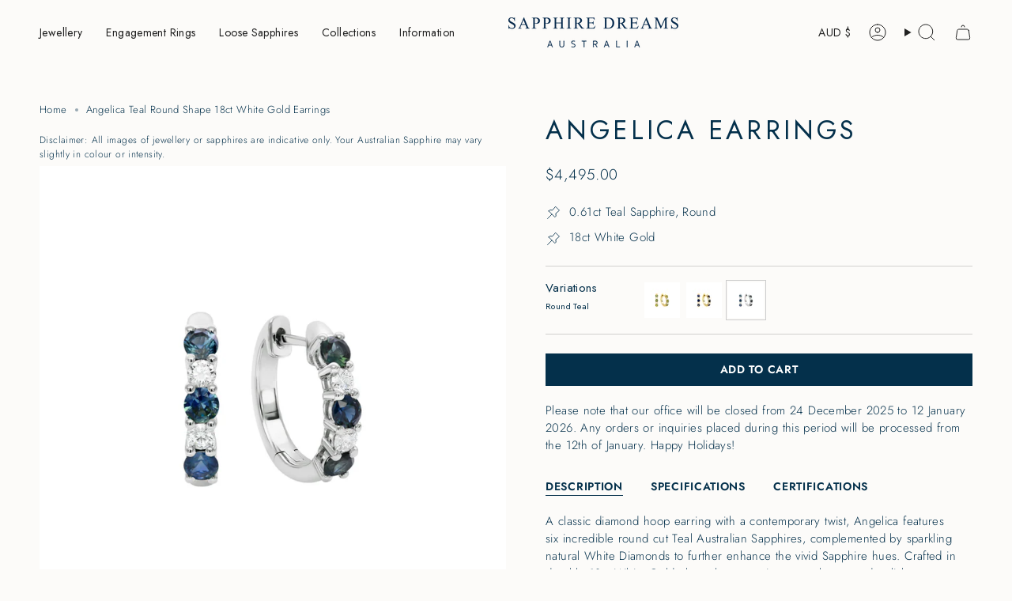

--- FILE ---
content_type: text/html; charset=utf-8
request_url: https://sapphiredreams.com.au/products/angelica-teal-18ct-white-gold-earrings-sde-rdhswt004?section_id=api-product-grid-item
body_size: 1303
content:
<div id="shopify-section-api-product-grid-item" class="shopify-section">

<div data-api-content>
<div class="grid-item product-item product-item--swatches product-item--centered product-item--outer-text  "
    id="product-item--api-product-grid-item-7168846135503"
    data-grid-item
    data-product-title="Angelica Earrings"
    
    
  >
    <div class="product-item__image double__image" url="/products/angelica-teal-18ct-white-gold-earrings-sde-rdhswt004" data-product-image>
      <a class="product-link" href="/products/angelica-teal-18ct-white-gold-earrings-sde-rdhswt004" aria-label="Angelica Earrings" data-product-link="/products/angelica-teal-18ct-white-gold-earrings-sde-rdhswt004"><div class="product-item__bg" data-product-image-default><figure class="image-wrapper image-wrapper--cover lazy-image lazy-image--backfill is-loading" style="--aspect-ratio: 0.9090909090909091;" data-aos="img-in"
  data-aos-delay="||itemAnimationDelay||"
  data-aos-duration="800"
  data-aos-anchor="||itemAnimationAnchor||"
  data-aos-easing="ease-out-quart"><img src="//sapphiredreams.com.au/cdn/shop/files/SDE-RDHSWT004.jpg?crop=center&amp;height=880&amp;v=1763350748&amp;width=800" alt="Angelica Earrings" width="800" height="880" loading="eager" srcset="//sapphiredreams.com.au/cdn/shop/files/SDE-RDHSWT004.jpg?v=1763350748&amp;width=136 136w, //sapphiredreams.com.au/cdn/shop/files/SDE-RDHSWT004.jpg?v=1763350748&amp;width=160 160w, //sapphiredreams.com.au/cdn/shop/files/SDE-RDHSWT004.jpg?v=1763350748&amp;width=180 180w, //sapphiredreams.com.au/cdn/shop/files/SDE-RDHSWT004.jpg?v=1763350748&amp;width=220 220w, //sapphiredreams.com.au/cdn/shop/files/SDE-RDHSWT004.jpg?v=1763350748&amp;width=254 254w, //sapphiredreams.com.au/cdn/shop/files/SDE-RDHSWT004.jpg?v=1763350748&amp;width=284 284w, //sapphiredreams.com.au/cdn/shop/files/SDE-RDHSWT004.jpg?v=1763350748&amp;width=292 292w, //sapphiredreams.com.au/cdn/shop/files/SDE-RDHSWT004.jpg?v=1763350748&amp;width=320 320w, //sapphiredreams.com.au/cdn/shop/files/SDE-RDHSWT004.jpg?v=1763350748&amp;width=480 480w, //sapphiredreams.com.au/cdn/shop/files/SDE-RDHSWT004.jpg?v=1763350748&amp;width=528 528w, //sapphiredreams.com.au/cdn/shop/files/SDE-RDHSWT004.jpg?v=1763350748&amp;width=640 640w, //sapphiredreams.com.au/cdn/shop/files/SDE-RDHSWT004.jpg?v=1763350748&amp;width=720 720w" sizes="500px" fetchpriority="high" class=" fit-cover is-loading ">
</figure>

&nbsp;</div><hover-images class="product-item__bg__under">
              <div class="product-item__bg__slider" data-hover-slider><div class="product-item__bg__slide"
                    
                    data-hover-slide-touch
                  ><figure class="image-wrapper image-wrapper--cover lazy-image lazy-image--backfill is-loading" style="--aspect-ratio: 0.9090909090909091;"><img src="//sapphiredreams.com.au/cdn/shop/files/SDE-RDHSWT004.jpg?crop=center&amp;height=880&amp;v=1763350748&amp;width=800" alt="Angelica Earrings" width="800" height="880" loading="lazy" srcset="//sapphiredreams.com.au/cdn/shop/files/SDE-RDHSWT004.jpg?v=1763350748&amp;width=136 136w, //sapphiredreams.com.au/cdn/shop/files/SDE-RDHSWT004.jpg?v=1763350748&amp;width=160 160w, //sapphiredreams.com.au/cdn/shop/files/SDE-RDHSWT004.jpg?v=1763350748&amp;width=180 180w, //sapphiredreams.com.au/cdn/shop/files/SDE-RDHSWT004.jpg?v=1763350748&amp;width=220 220w, //sapphiredreams.com.au/cdn/shop/files/SDE-RDHSWT004.jpg?v=1763350748&amp;width=254 254w, //sapphiredreams.com.au/cdn/shop/files/SDE-RDHSWT004.jpg?v=1763350748&amp;width=284 284w, //sapphiredreams.com.au/cdn/shop/files/SDE-RDHSWT004.jpg?v=1763350748&amp;width=292 292w, //sapphiredreams.com.au/cdn/shop/files/SDE-RDHSWT004.jpg?v=1763350748&amp;width=320 320w, //sapphiredreams.com.au/cdn/shop/files/SDE-RDHSWT004.jpg?v=1763350748&amp;width=480 480w, //sapphiredreams.com.au/cdn/shop/files/SDE-RDHSWT004.jpg?v=1763350748&amp;width=528 528w, //sapphiredreams.com.au/cdn/shop/files/SDE-RDHSWT004.jpg?v=1763350748&amp;width=640 640w, //sapphiredreams.com.au/cdn/shop/files/SDE-RDHSWT004.jpg?v=1763350748&amp;width=720 720w" sizes="500px" fetchpriority="high" class=" fit-cover is-loading ">
</figure>
</div><div class="product-item__bg__slide"
                    
                      data-hover-slide
                    
                    data-hover-slide-touch
                  ><figure class="image-wrapper image-wrapper--cover lazy-image lazy-image--backfill is-loading" style="--aspect-ratio: 0.9090909090909091;"><img src="//sapphiredreams.com.au/cdn/shop/files/SDE-RDHSWT004_2_a22dfc2d-0c3b-43c0-b09b-d64320fda429.jpg?crop=center&amp;height=1100&amp;v=1763350748&amp;width=1000" alt="Angelica Earrings" width="1000" height="1100" loading="lazy" srcset="//sapphiredreams.com.au/cdn/shop/files/SDE-RDHSWT004_2_a22dfc2d-0c3b-43c0-b09b-d64320fda429.jpg?v=1763350748&amp;width=136 136w, //sapphiredreams.com.au/cdn/shop/files/SDE-RDHSWT004_2_a22dfc2d-0c3b-43c0-b09b-d64320fda429.jpg?v=1763350748&amp;width=160 160w, //sapphiredreams.com.au/cdn/shop/files/SDE-RDHSWT004_2_a22dfc2d-0c3b-43c0-b09b-d64320fda429.jpg?v=1763350748&amp;width=180 180w, //sapphiredreams.com.au/cdn/shop/files/SDE-RDHSWT004_2_a22dfc2d-0c3b-43c0-b09b-d64320fda429.jpg?v=1763350748&amp;width=220 220w, //sapphiredreams.com.au/cdn/shop/files/SDE-RDHSWT004_2_a22dfc2d-0c3b-43c0-b09b-d64320fda429.jpg?v=1763350748&amp;width=254 254w, //sapphiredreams.com.au/cdn/shop/files/SDE-RDHSWT004_2_a22dfc2d-0c3b-43c0-b09b-d64320fda429.jpg?v=1763350748&amp;width=284 284w, //sapphiredreams.com.au/cdn/shop/files/SDE-RDHSWT004_2_a22dfc2d-0c3b-43c0-b09b-d64320fda429.jpg?v=1763350748&amp;width=292 292w, //sapphiredreams.com.au/cdn/shop/files/SDE-RDHSWT004_2_a22dfc2d-0c3b-43c0-b09b-d64320fda429.jpg?v=1763350748&amp;width=320 320w, //sapphiredreams.com.au/cdn/shop/files/SDE-RDHSWT004_2_a22dfc2d-0c3b-43c0-b09b-d64320fda429.jpg?v=1763350748&amp;width=480 480w, //sapphiredreams.com.au/cdn/shop/files/SDE-RDHSWT004_2_a22dfc2d-0c3b-43c0-b09b-d64320fda429.jpg?v=1763350748&amp;width=528 528w, //sapphiredreams.com.au/cdn/shop/files/SDE-RDHSWT004_2_a22dfc2d-0c3b-43c0-b09b-d64320fda429.jpg?v=1763350748&amp;width=640 640w, //sapphiredreams.com.au/cdn/shop/files/SDE-RDHSWT004_2_a22dfc2d-0c3b-43c0-b09b-d64320fda429.jpg?v=1763350748&amp;width=720 720w, //sapphiredreams.com.au/cdn/shop/files/SDE-RDHSWT004_2_a22dfc2d-0c3b-43c0-b09b-d64320fda429.jpg?v=1763350748&amp;width=960 960w" sizes="500px" fetchpriority="high" class=" fit-cover is-loading ">
</figure>
</div><div class="product-item__bg__slide"
                    
                      data-hover-slide
                    
                    data-hover-slide-touch
                  ><figure class="image-wrapper image-wrapper--cover lazy-image lazy-image--backfill is-loading" style="--aspect-ratio: 0.9090909090909091;"><img src="//sapphiredreams.com.au/cdn/shop/files/SDE-RDHSWT004_4_3a31aa12-d8f9-4635-a479-077d6be07aa7.jpg?crop=center&amp;height=1100&amp;v=1763350748&amp;width=1000" alt="Angelica Earrings" width="1000" height="1100" loading="lazy" srcset="//sapphiredreams.com.au/cdn/shop/files/SDE-RDHSWT004_4_3a31aa12-d8f9-4635-a479-077d6be07aa7.jpg?v=1763350748&amp;width=136 136w, //sapphiredreams.com.au/cdn/shop/files/SDE-RDHSWT004_4_3a31aa12-d8f9-4635-a479-077d6be07aa7.jpg?v=1763350748&amp;width=160 160w, //sapphiredreams.com.au/cdn/shop/files/SDE-RDHSWT004_4_3a31aa12-d8f9-4635-a479-077d6be07aa7.jpg?v=1763350748&amp;width=180 180w, //sapphiredreams.com.au/cdn/shop/files/SDE-RDHSWT004_4_3a31aa12-d8f9-4635-a479-077d6be07aa7.jpg?v=1763350748&amp;width=220 220w, //sapphiredreams.com.au/cdn/shop/files/SDE-RDHSWT004_4_3a31aa12-d8f9-4635-a479-077d6be07aa7.jpg?v=1763350748&amp;width=254 254w, //sapphiredreams.com.au/cdn/shop/files/SDE-RDHSWT004_4_3a31aa12-d8f9-4635-a479-077d6be07aa7.jpg?v=1763350748&amp;width=284 284w, //sapphiredreams.com.au/cdn/shop/files/SDE-RDHSWT004_4_3a31aa12-d8f9-4635-a479-077d6be07aa7.jpg?v=1763350748&amp;width=292 292w, //sapphiredreams.com.au/cdn/shop/files/SDE-RDHSWT004_4_3a31aa12-d8f9-4635-a479-077d6be07aa7.jpg?v=1763350748&amp;width=320 320w, //sapphiredreams.com.au/cdn/shop/files/SDE-RDHSWT004_4_3a31aa12-d8f9-4635-a479-077d6be07aa7.jpg?v=1763350748&amp;width=480 480w, //sapphiredreams.com.au/cdn/shop/files/SDE-RDHSWT004_4_3a31aa12-d8f9-4635-a479-077d6be07aa7.jpg?v=1763350748&amp;width=528 528w, //sapphiredreams.com.au/cdn/shop/files/SDE-RDHSWT004_4_3a31aa12-d8f9-4635-a479-077d6be07aa7.jpg?v=1763350748&amp;width=640 640w, //sapphiredreams.com.au/cdn/shop/files/SDE-RDHSWT004_4_3a31aa12-d8f9-4635-a479-077d6be07aa7.jpg?v=1763350748&amp;width=720 720w, //sapphiredreams.com.au/cdn/shop/files/SDE-RDHSWT004_4_3a31aa12-d8f9-4635-a479-077d6be07aa7.jpg?v=1763350748&amp;width=960 960w" sizes="500px" fetchpriority="high" class=" fit-cover is-loading ">
</figure>
</div><div class="product-item__bg__slide"
                    
                      data-hover-slide
                    
                    data-hover-slide-touch
                  ><figure class="image-wrapper image-wrapper--cover lazy-image lazy-image--backfill is-loading" style="--aspect-ratio: 0.9090909090909091;"><img src="//sapphiredreams.com.au/cdn/shop/files/SDE-RDHSWT004_5.jpg?crop=center&amp;height=1100&amp;v=1763350748&amp;width=1000" alt="Angelica Earrings" width="1000" height="1100" loading="lazy" srcset="//sapphiredreams.com.au/cdn/shop/files/SDE-RDHSWT004_5.jpg?v=1763350748&amp;width=136 136w, //sapphiredreams.com.au/cdn/shop/files/SDE-RDHSWT004_5.jpg?v=1763350748&amp;width=160 160w, //sapphiredreams.com.au/cdn/shop/files/SDE-RDHSWT004_5.jpg?v=1763350748&amp;width=180 180w, //sapphiredreams.com.au/cdn/shop/files/SDE-RDHSWT004_5.jpg?v=1763350748&amp;width=220 220w, //sapphiredreams.com.au/cdn/shop/files/SDE-RDHSWT004_5.jpg?v=1763350748&amp;width=254 254w, //sapphiredreams.com.au/cdn/shop/files/SDE-RDHSWT004_5.jpg?v=1763350748&amp;width=284 284w, //sapphiredreams.com.au/cdn/shop/files/SDE-RDHSWT004_5.jpg?v=1763350748&amp;width=292 292w, //sapphiredreams.com.au/cdn/shop/files/SDE-RDHSWT004_5.jpg?v=1763350748&amp;width=320 320w, //sapphiredreams.com.au/cdn/shop/files/SDE-RDHSWT004_5.jpg?v=1763350748&amp;width=480 480w, //sapphiredreams.com.au/cdn/shop/files/SDE-RDHSWT004_5.jpg?v=1763350748&amp;width=528 528w, //sapphiredreams.com.au/cdn/shop/files/SDE-RDHSWT004_5.jpg?v=1763350748&amp;width=640 640w, //sapphiredreams.com.au/cdn/shop/files/SDE-RDHSWT004_5.jpg?v=1763350748&amp;width=720 720w, //sapphiredreams.com.au/cdn/shop/files/SDE-RDHSWT004_5.jpg?v=1763350748&amp;width=960 960w" sizes="500px" fetchpriority="high" class=" fit-cover is-loading ">
</figure>
</div><div class="product-item__bg__slide"
                    
                      data-hover-slide
                    
                    data-hover-slide-touch
                  ><figure class="image-wrapper image-wrapper--cover lazy-image lazy-image--backfill is-loading" style="--aspect-ratio: 0.9090909090909091;"><img src="//sapphiredreams.com.au/cdn/shop/files/SDE-RDHSWT004_6.jpg?crop=center&amp;height=1100&amp;v=1763350748&amp;width=1000" alt="Angelica Earrings" width="1000" height="1100" loading="lazy" srcset="//sapphiredreams.com.au/cdn/shop/files/SDE-RDHSWT004_6.jpg?v=1763350748&amp;width=136 136w, //sapphiredreams.com.au/cdn/shop/files/SDE-RDHSWT004_6.jpg?v=1763350748&amp;width=160 160w, //sapphiredreams.com.au/cdn/shop/files/SDE-RDHSWT004_6.jpg?v=1763350748&amp;width=180 180w, //sapphiredreams.com.au/cdn/shop/files/SDE-RDHSWT004_6.jpg?v=1763350748&amp;width=220 220w, //sapphiredreams.com.au/cdn/shop/files/SDE-RDHSWT004_6.jpg?v=1763350748&amp;width=254 254w, //sapphiredreams.com.au/cdn/shop/files/SDE-RDHSWT004_6.jpg?v=1763350748&amp;width=284 284w, //sapphiredreams.com.au/cdn/shop/files/SDE-RDHSWT004_6.jpg?v=1763350748&amp;width=292 292w, //sapphiredreams.com.au/cdn/shop/files/SDE-RDHSWT004_6.jpg?v=1763350748&amp;width=320 320w, //sapphiredreams.com.au/cdn/shop/files/SDE-RDHSWT004_6.jpg?v=1763350748&amp;width=480 480w, //sapphiredreams.com.au/cdn/shop/files/SDE-RDHSWT004_6.jpg?v=1763350748&amp;width=528 528w, //sapphiredreams.com.au/cdn/shop/files/SDE-RDHSWT004_6.jpg?v=1763350748&amp;width=640 640w, //sapphiredreams.com.au/cdn/shop/files/SDE-RDHSWT004_6.jpg?v=1763350748&amp;width=720 720w, //sapphiredreams.com.au/cdn/shop/files/SDE-RDHSWT004_6.jpg?v=1763350748&amp;width=960 960w" sizes="500px" fetchpriority="high" class=" fit-cover is-loading ">
</figure>
</div></div>
            </hover-images><div class="product-item__bg__sibling" data-product-image-sibling></div></a>

      
    </div>

    <div class="product-information"
      style="--swatch-size: var(--swatch-size-filters);"
      data-product-information>
      <div class="product-item__info body-medium">
        <a class="product-link" href="/products/angelica-teal-18ct-white-gold-earrings-sde-rdhswt004" data-product-link="/products/angelica-teal-18ct-white-gold-earrings-sde-rdhswt004">
          <p class="product-item__title">Angelica Earrings</p>

          <div class="product-item__price__holder has-siblings"><div class="product-item__price" data-product-price>
<span class="price">
  
    <span class="new-price">
      
$4,495.00
</span>
    
  
</span>
</div>
          </div>
        </a><product-siblings products-size="3" class="product-item__siblings product-item__swatches__holder product-item__swatches__holder--square product-item__swatches__holder--slider">
        <div class="radio__fieldset radio__fieldset--swatches radio__fieldset--pgi" data-sibling-fieldset>
          <div class="selector-wrapper__scrollbar" data-sibling-inner data-scrollbar><div class="swatches swatch__button swatch__button--square swatch-round-green"
                style="
                  --animation-delay: 0ms;
                  --swatch: var(--round-green);
                "
                data-tooltip="Round Green"
                data-sibling-link="/products/angelica-green-18ct-yellow-gold-earrings-sde-rdhsyg004"
                data-sibling-price="$4,450.00"
                data-sibling-compare-at-price=""
                data-sibling-cutline=""
                data-sibling-image="//sapphiredreams.com.au/cdn/shop/files/SDE-RDHSYG004.jpg?v=1763350810"
                tabindex="0">
                <div class="sibling__link"><figure class="image-wrapper lazy-image lazy-image--backfill is-loading" style="--aspect-ratio: 1;"><img src="//sapphiredreams.com.au/cdn/shop/files/SDE-RDHSYG004.jpg?crop=center&amp;height=70&amp;v=1763350810&amp;width=70" alt="Angelica Earrings" width="70" height="70" loading="lazy" srcset="//sapphiredreams.com.au/cdn/shop/files/SDE-RDHSYG004.jpg?v=1763350810&amp;width=35 35w, //sapphiredreams.com.au/cdn/shop/files/SDE-RDHSYG004.jpg?v=1763350810&amp;width=52 52.5w, //sapphiredreams.com.au/cdn/shop/files/SDE-RDHSYG004.jpg?v=1763350810&amp;width=70 70w" sizes="35px" class=" is-loading ">
</figure>
</div>
              </div><div class="swatches swatch__button swatch__button--square swatch-round-blue"
                style="
                  --animation-delay: 50ms;
                  --swatch: var(--round-blue);
                "
                data-tooltip="Round Blue"
                data-sibling-link="/products/angelica-blue-18ct-yellow-gold-earrings-sde-rdhsyb004"
                data-sibling-price="$4,450.00"
                data-sibling-compare-at-price=""
                data-sibling-cutline=""
                data-sibling-image="//sapphiredreams.com.au/cdn/shop/files/SDE-RDHSYB004.jpg?v=1763350804"
                tabindex="0">
                <div class="sibling__link"><figure class="image-wrapper lazy-image lazy-image--backfill is-loading" style="--aspect-ratio: 1;"><img src="//sapphiredreams.com.au/cdn/shop/files/SDE-RDHSYB004.jpg?crop=center&amp;height=70&amp;v=1763350804&amp;width=70" alt="Angelica Earrings" width="70" height="70" loading="lazy" srcset="//sapphiredreams.com.au/cdn/shop/files/SDE-RDHSYB004.jpg?v=1763350804&amp;width=35 35w, //sapphiredreams.com.au/cdn/shop/files/SDE-RDHSYB004.jpg?v=1763350804&amp;width=52 52.5w, //sapphiredreams.com.au/cdn/shop/files/SDE-RDHSYB004.jpg?v=1763350804&amp;width=70 70w" sizes="35px" class=" is-loading ">
</figure>
</div>
              </div><div class="swatches swatch__button swatch__button--square swatch-round-teal"
                style="
                  --animation-delay: 100ms;
                  --swatch: var(--round-teal);
                "
                data-tooltip="Round Teal"
                data-sibling-link="/products/angelica-teal-18ct-white-gold-earrings-sde-rdhswt004"
                data-sibling-price="$4,495.00"
                data-sibling-compare-at-price=""
                data-sibling-cutline=""
                data-sibling-image="//sapphiredreams.com.au/cdn/shop/files/SDE-RDHSWT004.jpg?v=1763350748"
                tabindex="0">
                <div class="sibling__link sibling__link--current"><figure class="image-wrapper lazy-image lazy-image--backfill is-loading" style="--aspect-ratio: 1;"><img src="//sapphiredreams.com.au/cdn/shop/files/SDE-RDHSWT004.jpg?crop=center&amp;height=70&amp;v=1763350748&amp;width=70" alt="Angelica Earrings" width="70" height="70" loading="lazy" srcset="//sapphiredreams.com.au/cdn/shop/files/SDE-RDHSWT004.jpg?v=1763350748&amp;width=35 35w, //sapphiredreams.com.au/cdn/shop/files/SDE-RDHSWT004.jpg?v=1763350748&amp;width=52 52.5w, //sapphiredreams.com.au/cdn/shop/files/SDE-RDHSWT004.jpg?v=1763350748&amp;width=70 70w" sizes="35px" class=" is-loading ">
</figure>
</div>
              </div></div><div class="selector-wrapper__actions">
              <button type="button" class="radio__fieldset__arrow radio__fieldset__arrow--prev is-hidden" data-scrollbar-arrow-prev><svg aria-hidden="true" focusable="false" role="presentation" class="icon icon-nav-arrow-left" viewBox="0 0 24 24"><path d="m15 6-6 6 6 6" stroke="#000" stroke-linecap="round" stroke-linejoin="round"/></svg><span class="visually-hidden">See All</span>
              </button>

              <button type="button" class="radio__fieldset__arrow radio__fieldset__arrow--next is-hidden" data-scrollbar-arrow-next>
                <svg aria-hidden="true" focusable="false" role="presentation" class="icon icon-nav-arrow-right" viewBox="0 0 24 24"><path d="m9 6 6 6-6 6" stroke="#000" stroke-width="1" stroke-linecap="round" stroke-linejoin="round"/></svg>
                <span class="visually-hidden">See All</span>
              </button>
            </div></div></product-siblings>
</div>
    </div>
  </div></div></div>

--- FILE ---
content_type: text/html; charset=utf-8
request_url: https://samsgroup.sirv.com/SD-Product/Sapphire%20Dreams%20Products/SDE-RDHSWT004/SDE-RDHSWT004.spin
body_size: 179
content:
<!doctype html><html lang="en"><head><title>SDE-RDHSWT004.spin</title><meta charset="utf-8"><meta name="viewport" content="width=device-width, initial-scale=1, user-scalable=no"><style>html {height: 100%;} body {height: 100%; margin: 0; padding: 0; position: relative; overflow: hidden; font-family:sans-serif;}</style></head><body><div class="Sirv" data-src="//samsgroup.sirv.com/SD-Product/Sapphire%20Dreams%20Products/SDE-RDHSWT004/SDE-RDHSWT004.spin"></div><script src="//scripts.sirv.com/sirvjs/v3/sirv.js"></script></body></html>

--- FILE ---
content_type: text/css
request_url: https://sapphiredreams.com.au/cdn/shop/t/64/assets/custom.css?v=175902650571454718771765152103
body_size: 2541
content:
.overlay{width:100%;background:#00000080;position:fixed;height:100%;top:0;left:0;z-index:2;display:none}.z-11{z-index:11;position:relative}.header__wrapper.js__header__stuck,header.theme__header{z-index:0}.show-mb{display:none!important}.hide-mb{display:block!important}.no-scroll{overflow:hidden}.d-none{display:none!important}.red-border{border:.2em solid #cc0000!important;color:#c00!important}.greyback{background-color:#f6f6f8}img{max-width:100%}input[type=date],input[type=email],input[type=number],input[type=password],input[type=tel],input[type=text],input[type=url],select,textarea{width:100%;height:40px;line-height:18px;transition:border-color .5s;box-shadow:none;border-radius:0;-webkit-appearance:none;-moz-appearance:none;appearance:none}.white-btn{color:#04304b!important;background-color:#fff!important;border:#c8c8c8 solid 1px!important;font-weight:400!important}.cross-btn{position:absolute;top:10px;right:20px;font-size:25px;cursor:pointer;z-index:9;background:#f5f2ec;width:35px;height:35px;border-radius:50%;text-align:center}.cross-btn:hover{-webkit-transform:rotate(20deg);-moz-transform:rotate(20deg);-ms-transform:rotate(20deg);-o-transform:rotate(20deg);transform:rotate(20deg)}#btn-shake,.btn-shake{animation-name:shake-with-delay;animation-duration:6s;animation-iteration-count:3;animation-delay:5s;margin-bottom:10px}.w-100,.btn.w-100{width:100%}.simple-link{margin-right:10px;font-size:16px;padding-bottom:1px;text-transform:uppercase;font-weight:400;letter-spacing:0;background:none!important;color:#04304b;display:block;margin-top:15px}.mb-10{margin-bottom:10px}.mb-20{margin-bottom:20px}.mb-40{margin-bottom:40px}h2 .sub-heading{font-size:16px}.z-1{position:relative;z-index:-1}.z-2{position:relative;z-index:2}.btn.blue-btn{background:#03304b;color:#fff}@keyframes shake-with-delay{0%,16%,to{-webkit-transform:translate3d(0,0,0);transform:translateZ(0)}1.6%,4.8%,8%,11.2%,14.4%{-webkit-transform:translate3d(-10px,0,0);transform:translate3d(-10px,0,0)}3.2%,6.4%,9.6%,12.8%{-webkit-transform:translate3d(10px,0,0);transform:translate3d(10px,0,0)}}.shake{-webkit-animation:kf_shake .4s 1 linear;-moz-animation:kf_shake .4s 1 linear;-o-animation:kf_shake .4s 1 linear}@-webkit-keyframes kf_shake{0%{-webkit-transform:translate(30px)}20%{-webkit-transform:translate(-30px)}40%{-webkit-transform:translate(15px)}60%{-webkit-transform:translate(-15px)}80%{-webkit-transform:translate(8px)}to{-webkit-transform:translate(0px)}}@-moz-keyframes kf_shake{0%{-moz-transform:translate(30px)}20%{-moz-transform:translate(-30px)}40%{-moz-transform:translate(15px)}60%{-moz-transform:translate(-15px)}80%{-moz-transform:translate(8px)}to{-moz-transform:translate(0px)}}@-o-keyframes kf_shake{0%{-o-transform:translate(30px)}20%{-o-transform:translate(-30px)}40%{-o-transform:translate(15px)}60%{-o-transform:translate(-15px)}80%{-o-transform:translate(8px)}to{-o-origin-transform:translate(0px)}}.animation-mode{-webkit-transition:all .3s ease-out;-moz-transition:all .3s ease-out;-ms-transition:all .3s ease-out;-o-transition:all .3s ease-out;transition:all .3s ease-out}jdiv{z-index:9!important;position:relative}nav.breadcrumbs{margin-bottom:20px}.hero__wrapper .hero__content__wrapper.frame__item{z-index:0}.navlink--cart--icon .header__cart__status{color:#fff!important}.btn--scroll-top{left:50px}body #google-merchantwidget-iframe-wrapper{transform:translate(-9999px)!important}.collection .collection__nav{z-index:2}a{cursor:pointer}.tab{display:none}.tab.tab-active{display:block}.index-product{background:transparent!important}.product-sec{padding:100px 0}.product__images{z-index:-1}.colour-des{padding:50px}.product-right-sec h3{font-size:14px;text-transform:capitalize;font-family:Jost}.simple-link i{width:30px;margin-right:5px;margin-top:-5px}.product__page .form__wrapper{position:sticky;top:var(--sticky-top, 0)}.filter-group label i{width:30px;font-size:16px;text-align:center}.column__icon .column__content a{font-weight:400;color:#04304b}.stone-colour-sec h2{font-size:21px;margin-bottom:50px}.stone-colour-sec h3{font-size:16px}.stone-colour-sec img{width:100%}.cert-tab ul{list-style:none!important}.globo-form-app{background:none!important}body[type=product] .product .stockist h2{font-size:18px;margin-bottom:30px}body[type=product] .product .stockist h3{font-family:Crimson Text;font-weight:600;text-transform:capitalize;font-size:18px;margin-top:50px}.popup-form-container{display:flex;flex-direction:column;align-items:center;justify-content:center;margin:20px}.popup-form-container label{font-size:1.2em;margin-bottom:10px}.popup-form-container .tab{width:100%}.popup-form-container .tab h3{margin-bottom:20px}.popup-form-container input,.popup-form-container select,.popup-form-container textarea{padding:0 15px;font-size:12px;border:1px solid #ccc;color:#878787;margin-bottom:10px;max-width:100%;background-color:#fff}.popup-form-container textarea{min-height:100px;padding-top:10px}#storeapp .btn{background-color:#04304b;color:#fff;text-decoration:none;text-transform:capitalize;font-size:12px;transition:background-color .2s ease-in-out;width:100%;padding:10px 25px;border:0}#storeapp input[type=submit]{width:100%;border:1px solid #ccc;color:#878787;font-size:12px}#storeapp .btn i{position:absolute;left:20px;top:10px;font-size:20px}.popup-form-container .btn:hover{background-color:#04304b}#closest{display:none}.storeinfo,.appointmentinfo{text-align:left}.appointmentinfo .label{font-weight:700}#storeapp{padding:30px 0}.location-card{width:100%;margin:10px 0;display:inline-block;vertical-align:top;font-size:14px;padding:30px;background:#efefef}.location-card .title{font-size:16px;color:#04304b}.location-card .discription{margin-bottom:10px}.location-card .tab-prev{display:inline-block;margin-top:10px;padding:8px 15px;background-color:#5a5a5a;color:#fff;text-decoration:none;border-radius:3px;width:100%}.location-card .btn:hover{background-color:#484848}.ring-size{right:-50%;width:50%}.slide-right-400{width:400px;right:-400px;max-width:100%}.slider-content{display:none}.slider-content h3{font-size:16px}.slider-content h4{font-size:12px}.slide-right-container{position:fixed;background:#fff;z-index:9;height:100%;top:0;overflow:scroll;padding:3rem 30px;text-align:left;-webkit-transition:all .3s ease-out;-moz-transition:all .3s ease-out;-ms-transition:all .3s ease-out;-o-transition:all .3s ease-out;transition:all .3s ease-out}.slide-right-container.visible{right:0!important}.slide-right-container h2{font-size:28px}.slide-right-container .form-top{background:#e1e1e1;padding:5rem}.slide-right-container .form-top h2{width:100%;text-align:center}.slide-right-container input:not([type=submit]):not([type=checkbox]),.slide-right-container select,.slide-right-container textarea{border:1px solid #04304B;color:#04304c!important}.slide-right-container .form-header{text-align:center}.slide-right-container .form-header h2{text-transform:capitalize;font-size:30px}.slide-right-container .form-header h3{font-size:30px;margin-bottom:0}.slide-right-container .form-header .form-price{font-size:18px;color:#333}.slide-right-container label{padding:15px 0 5px;font-size:14px;float:left;text-transform:capitalize}.slide-right-container .inline-radio{padding-top:15px;padding-bottom:15px}.slide-right-container .inline-radio label{padding:0 50px 0 0}.slide-right-container .inline-radio input{margin-right:20px}.slide-right-container input{float:left}.slide-right-container .form-text{padding-top:15px;color:#333}.disclaimer{font-size:12px}.buy-pay center,.buy-pay center>div{width:100%!important}.stockist{text-align:center}.stockist img{width:60%}.stockist h2{font-size:18px;margin-bottom:30px}.stockist h3{font-family:Crimson Text;font-weight:600;text-transform:capitalize;font-size:18px;margin-top:50px}.stockist input[type=text],.stockist input[type=url],.stockist select{font-size:16px;height:52px;margin-bottom:10px}.popup{position:fixed;top:50%;left:50%;z-index:401;width:auto;height:auto;-moz-box-shadow:0px 0px 5px #444444;-webkit-box-shadow:0px 0px 5px #444444;box-shadow:0 0 5px #444;max-width:100%}.slide-init{left:-100000px!important}.popup.jew-container{background:#f5f2ec;width:1000px;left:calc(50% - 500px);top:20%;padding:50px;max-width:100%}.popup.enq-form-container{background:#fff;width:600px;left:calc(50% - 300px);top:10%;padding:20px;max-width:100%}.popup[popname=relatedproducts]{background:#fff;width:1000px;left:calc(50% - 500px);top:10%;padding:0;max-width:100%}.popup .slick-arrow{position:absolute;bottom:-25px;z-index:1;font-size:16px;line-height:0;border:none;background:#666;color:#fff;padding:15px 30px}.popup .slick-arrow:hover{background:#999}.popup .slick-arrow:before{padding:10px;font-family:var(--fa-style-family, "Font Awesome 6 Pro");font-weight:var(--fa-style, 900);top:5px;position:absolute}.popup .slick-prev{left:0}.popup .slick-next{right:0}.popup .slick-prev:before{content:"\f104";left:0}.popup .slick-next:before{content:"\f105";right:0}.popup[popname=jewellerycertification] .card-container{height:400px}.ring-size.slide-right-container{padding:0}.ring-size .options-container{padding:5rem 5% 3rem;text-align:left}.ring-size h2{text-transform:capitalize;text-align:center}.ring-size .size-sub{text-align:center;text-transform:capitalize;color:#04304b;font-size:1rem}.ring-size .greyback{padding:3rem 5% 5rem;text-align:left;color:#333}.ring-size .size-title{text-transform:uppercase;font-weight:400}.ring-size .greyback .size-title{margin-bottom:15px}.ring-size .greyback ol{margin-bottom:40px}.ring-size .greyback li{margin-bottom:15px}.ring-size-label{font-weight:400;font-size:.9rem;text-transform:uppercase;color:#000;letter-spacing:initial}.ring-size .selection label{width:100%;padding:.5em 1rem;cursor:pointer}.ring-size .selection label .size-mm{float:right}.ring-size .selection label:hover{background-color:#04304b}.ring-size .selection input[type=radio]{display:none}.ring-size .selection input[type=radio]:checked~label{background-color:#04304b!important;color:#fff!important}.ring-size-label{float:left}.ring-size-btn{margin-bottom:10px;text-transform:uppercase;color:#04304b;text-align:left!important}.ring-size .selection{margin-top:15px}.error-msg{display:none;width:max-content;text-align:right;color:#c00}.popup-slide{display:flex!important;align-items:center;justify-content:center;padding:0 8px}.popup .slick-track{display:flex!important;align-items:center;justify-content:center}.card-container{width:60%;float:left;height:100%;display:flex;align-items:center;justify-content:left}.jew-container .jew-text{width:40%;float:left;color:#333;text-align:left}.jew-cert{width:350px;height:228px;background:url(/cdn/shop/files/cert-bg.jpg);background-size:cover;padding:30px 20px;border-radius:15px;text-align:left;line-height:12px}.jew-env img{width:350px}.jew-cert-title{font-size:21px;margin-bottom:20px;color:#04304b}.popup.visible{display:block}.jew-cert .inside{overflow:hidden;height:175px}.jew-cert p{font-size:8px;line-height:8px;text-transform:uppercase;font-weight:700}.jew-cert .col-4{padding-right:0;overflow:hidden}.jew-cert .col-8{padding-left:0}.jew-cert-img{max-width:unset;width:130%;margin-left:-15%;margin-top:10%}.jew-cert-sku{text-transform:uppercase;font-size:15px;font-weight:700}.jew-cert-name{text-transform:uppercase;font-size:10px;font-weight:700;margin-top:10px}.jew-cert-spec{margin-top:10px;height:80px;line-height:10px;font-size:10px;text-transform:uppercase}.stone-cert-container{text-align:center;padding:0 50px}.stone-cert{margin-bottom:20px;text-align:center;border:20px solid #04304b;background:#fff;padding:70px!important;color:#04304b;line-height:14px;font-size:12px;background:url(/cdn/shop/files/stone-cert-bg_8eb907a6-6051-4d02-9fa7-d7f8eb6f696b.jpg?v=1663133475) repeat;overflow:hidden}.stone-cert:before{position:absolute;background:#04304b;top:-270px;left:-100px;width:300px;content:"";height:300px;transform:rotate(60deg)}.stone-cert:after{position:absolute;background:#04304b;bottom:-270px;right:-100px;width:300px;content:"";height:300px;transform:rotate(60deg)}.stone-cert div{margin-top:5px}.stone-cert img{width:180px;margin:0 auto 15px}.stone-cert .cert-title{text-transform:uppercase;font-size:14px;font-family:sans-serif;letter-spacing:1px;padding:10px 0;font-weight:600}.stone-cert .cert-subtitle{text-transform:uppercase;font-size:12px;padding:10px 0;font-family:sans-serif;font-weight:600}.stone-cert .stone-cert-disclaimer{font-family:Crimson Text;margin-top:15px;font-size:10px}.cert-spec-container .spec-value{text-align:left;color:#000;font-weight:600}.cert-spec-container{width:230px;margin:auto;padding:0 40px}.availability-sec h3{font-size:16px}.colour-images-container{background-repeat:no-repeat!important;background-size:cover!important;background-position:center!important;min-height:300px}.title-link{font-size:28px;font-weight:100}@media (max-width: 1199px){.popup.jew-container{left:0;top:5%;overflow:scroll;max-height:100%}}@media (max-width: 768px){.footer__block__image{width:100%!important}.show-mb{display:block!important}.hide-mb{display:none!important}.popup-slide{padding:10px;height:unset}.read-more{background:none!important;font-weight:600;text-transform:capitalize}.slide-right-container{right:-100%;width:100%;padding:50px 15px 150px}.error-msg{float:none;text-align:center;font-weight:700}.popup.jew-container{padding:10px 10px 50px}.pop-content{text-align:center}.popup[popname=jewellerycertification] .card-container{height:300px;justify-content:center}.popup-slide.slick-slide{min-height:600px}.stone-cert .stone-cert-des,.stone-cert .stone-cert-disclaimer{display:none}.stone-cert img{width:120px;margin:0 auto 5px}.stone-cert .cert-title{padding:5px 0;font-size:12px}.stone-cert .cert-subtitle{font-size:11px;padding:5px 0}.cert-spec-container{width:200px}.stone-cert{border:10px solid #04304b;padding:30px!important}.stone-cert:before{top:-300px}.stone-cert:after{bottom:-300px}.stone-cert-img p{font-size:12px}}
/*# sourceMappingURL=/cdn/shop/t/64/assets/custom.css.map?v=175902650571454718771765152103 */


--- FILE ---
content_type: text/css
request_url: https://ka-p.fontawesome.com/assets/3b69b64e72/120782002/custom-icons.css?token=3b69b64e72
body_size: 11741
content:
@charset "utf-8";.fak.fa-account,.fa-kit.fa-account{--fa:"î€‚";--fa--fa:"î€‚î€‚"}.fak.fa-arrowright,.fa-kit.fa-arrowright{--fa:"î€ƒ";--fa--fa:"î€ƒî€ƒ"}.fak.fa-baguette-diamond,.fa-kit.fa-baguette-diamond{--fa:"î€“";--fa--fa:"î€“î€“"}.fak.fa-bi-bag,.fa-kit.fa-bi-bag{--fa:"î€€";--fa--fa:"î€€î€€"}.fak.fa-carre-diamond,.fa-kit.fa-carre-diamond{--fa:"î€";--fa--fa:"î€î€"}.fak.fa-cushion-diamond,.fa-kit.fa-cushion-diamond{--fa:"î€";--fa--fa:"î€î€"}.fak.fa-emerald-diamond,.fa-kit.fa-emerald-diamond{--fa:"î€‰";--fa--fa:"î€‰î€‰"}.fak.fa-filter,.fa-kit.fa-filter{--fa:"î€„";--fa--fa:"î€„î€„"}.fak.fa-heart-diamond,.fa-kit.fa-heart-diamond{--fa:"î€Ž";--fa--fa:"î€Žî€Ž"}.fak.fa-marquise-diamond,.fa-kit.fa-marquise-diamond{--fa:"î€‹";--fa--fa:"î€‹î€‹"}.fak.fa-mdi-invoice-export-outline,.fa-kit.fa-mdi-invoice-export-outline{--fa:"î€…";--fa--fa:"î€…î€…"}.fak.fa-oval-diamond,.fa-kit.fa-oval-diamond{--fa:"î€‡";--fa--fa:"î€‡î€‡"}.fak.fa-ovla-diamond,.fa-kit.fa-ovla-diamond{--fa:"î€•";--fa--fa:"î€•î€•"}.fak.fa-pear-diamond,.fa-kit.fa-pear-diamond{--fa:"î€Œ";--fa--fa:"î€Œî€Œ"}.fak.fa-princess-diamond,.fa-kit.fa-princess-diamond{--fa:"î€ˆ";--fa--fa:"î€ˆî€ˆ"}.fak.fa-radiant-diamond,.fa-kit.fa-radiant-diamond{--fa:"î€";--fa--fa:"î€î€"}.fak.fa-round-diamond,.fa-kit.fa-round-diamond{--fa:"î€†";--fa--fa:"î€†î€†"}.fak.fa-sq-emerald-diamond,.fa-kit.fa-sq-emerald-diamond{--fa:"î€Š";--fa--fa:"î€Šî€Š"}.fak.fa-tapered-baguette-diamond,.fa-kit.fa-tapered-baguette-diamond{--fa:"î€”";--fa--fa:"î€”î€”"}.fak.fa-trapezoid-diamond,.fa-kit.fa-trapezoid-diamond{--fa:"î€‘";--fa--fa:"î€‘î€‘"}.fak.fa-trillion-diamond,.fa-kit.fa-trillion-diamond{--fa:"î€’";--fa--fa:"î€’î€’"}.fak,.fa-kit{-webkit-font-smoothing:antialiased;-moz-osx-font-smoothing:grayscale;display:var(--fa-display,inline-block);font-variant:normal;text-rendering:auto;font-family:Font Awesome Kit;font-style:normal;font-weight:400;line-height:1}.fak:before,.fa-kit:before{content:var(--fa)}@font-face{font-family:Font Awesome Kit;font-style:normal;font-display:block;src:url([data-uri])format("woff2")}

--- FILE ---
content_type: text/css
request_url: https://ka-p.fontawesome.com/assets/3b69b64e72/120782002/custom-icons.css?token=3b69b64e72
body_size: 11550
content:
@charset "utf-8";.fak.fa-account,.fa-kit.fa-account{--fa:"î€‚";--fa--fa:"î€‚î€‚"}.fak.fa-arrowright,.fa-kit.fa-arrowright{--fa:"î€ƒ";--fa--fa:"î€ƒî€ƒ"}.fak.fa-baguette-diamond,.fa-kit.fa-baguette-diamond{--fa:"î€“";--fa--fa:"î€“î€“"}.fak.fa-bi-bag,.fa-kit.fa-bi-bag{--fa:"î€€";--fa--fa:"î€€î€€"}.fak.fa-carre-diamond,.fa-kit.fa-carre-diamond{--fa:"î€";--fa--fa:"î€î€"}.fak.fa-cushion-diamond,.fa-kit.fa-cushion-diamond{--fa:"î€";--fa--fa:"î€î€"}.fak.fa-emerald-diamond,.fa-kit.fa-emerald-diamond{--fa:"î€‰";--fa--fa:"î€‰î€‰"}.fak.fa-filter,.fa-kit.fa-filter{--fa:"î€„";--fa--fa:"î€„î€„"}.fak.fa-heart-diamond,.fa-kit.fa-heart-diamond{--fa:"î€Ž";--fa--fa:"î€Žî€Ž"}.fak.fa-marquise-diamond,.fa-kit.fa-marquise-diamond{--fa:"î€‹";--fa--fa:"î€‹î€‹"}.fak.fa-mdi-invoice-export-outline,.fa-kit.fa-mdi-invoice-export-outline{--fa:"î€…";--fa--fa:"î€…î€…"}.fak.fa-oval-diamond,.fa-kit.fa-oval-diamond{--fa:"î€‡";--fa--fa:"î€‡î€‡"}.fak.fa-ovla-diamond,.fa-kit.fa-ovla-diamond{--fa:"î€•";--fa--fa:"î€•î€•"}.fak.fa-pear-diamond,.fa-kit.fa-pear-diamond{--fa:"î€Œ";--fa--fa:"î€Œî€Œ"}.fak.fa-princess-diamond,.fa-kit.fa-princess-diamond{--fa:"î€ˆ";--fa--fa:"î€ˆî€ˆ"}.fak.fa-radiant-diamond,.fa-kit.fa-radiant-diamond{--fa:"î€";--fa--fa:"î€î€"}.fak.fa-round-diamond,.fa-kit.fa-round-diamond{--fa:"î€†";--fa--fa:"î€†î€†"}.fak.fa-sq-emerald-diamond,.fa-kit.fa-sq-emerald-diamond{--fa:"î€Š";--fa--fa:"î€Šî€Š"}.fak.fa-tapered-baguette-diamond,.fa-kit.fa-tapered-baguette-diamond{--fa:"î€”";--fa--fa:"î€”î€”"}.fak.fa-trapezoid-diamond,.fa-kit.fa-trapezoid-diamond{--fa:"î€‘";--fa--fa:"î€‘î€‘"}.fak.fa-trillion-diamond,.fa-kit.fa-trillion-diamond{--fa:"î€’";--fa--fa:"î€’î€’"}.fak,.fa-kit{-webkit-font-smoothing:antialiased;-moz-osx-font-smoothing:grayscale;display:var(--fa-display,inline-block);font-variant:normal;text-rendering:auto;font-family:Font Awesome Kit;font-style:normal;font-weight:400;line-height:1}.fak:before,.fa-kit:before{content:var(--fa)}@font-face{font-family:Font Awesome Kit;font-style:normal;font-display:block;src:url([data-uri])format("woff2")}

--- FILE ---
content_type: application/xml
request_url: https://samsgroup.sirv.com/SD_inventory/SD_stores.xml
body_size: 3893
content:
<?xml version="1.0" encoding="UTF-8"?>
<Stores>
  <Store>
    <Acct>0</Acct>
    <Name>Sapphire Dreams Head Office</Name>
    <Location>Sydney NSW 2000</Location>
    <Address>Suite 4, 123 Clarence St, Sydney NSW 2000, Australia</Address>
    <Phone>1800 228 668</Phone>
    <Email>contact@sapphiredreams.com.au</Email>
    <Latlon>-33.870361, 151.205504</Latlon>
  </Store>
  <Store>
    <Acct>JIM475</Acct>
    <Name>Argyle Jewellers</Name>
    <Location>Mount Gravatt  QLD</Location>
    <Address>Westfield Garden City, Mount Gravatt, 4122 QLD, Australia</Address>
    <Phone>(07) 3156 5980</Phone>
    <Email>sales@argylejewellers.com.au </Email>
    <Latlon>-27.5632065, 153.0869435</Latlon>
  </Store>
  <Store>
    <Acct>JIM475</Acct>
    <Name>Argyle Jewellers</Name>
    <Location>Carindale QLD 4152</Location>
    <Address>1087A Westfield Carindale, Creek Rd, Carindale QLD 4152</Address>
    <Phone>(07) 3924 3180</Phone>
    <Email>carindale@argylejewellers.com.au</Email>
    <Latlon>-27.4989534, 153.1039877</Latlon>
  </Store>
  <Store>
    <Acct>JIM475</Acct>
    <Name>Argyle Jewellers</Name>
    <Location>Stanthorpe QLD 4380</Location>
    <Address>31 Maryland St, Stanthorpe QLD 4380</Address>
    <Phone>(07) 3156 5977</Phone>
    <Email>stanthorpejewellers@gmail.com</Email>
    <Latlon>-28.6621641, 151.928849</Latlon>
  </Store>
  <Store>
    <Acct>JC014A</Acct>
    <Name>Aspire Jewellers</Name>
    <Location>Swan Hill VIC</Location>
    <Address>51 Mccallum street, Swan Hill VIC 3585</Address>
    <Phone>03 5033 1224</Phone>
    <Email>aspirejewels@gmail.com</Email>
    <Latlon>-35.3361785, 143.5542692</Latlon>
  </Store>
  <Store>
    <Acct>JGB208</Acct>
    <Name>Anastasias Of Broome</Name>
    <Location>Broome WA</Location>
    <Address>Shop 1 Johnny Chi Lane, 21 Carnarvon st, Broome WA</Address>
    <Phone>08 9468 8116</Phone>
    <Email>showroom@anastasiasbroome.com.au</Email>
    <Latlon>-17.9667935, 122.2361522</Latlon>
  </Store>
  <Store>
    <Acct>JGB502</Acct>
    <Name>Benjamin Ryan Jewellery</Name>
    <Location>Camden NSW</Location>
    <Address>Shop 2 Capital Arcade, 85 - 87 Argyle street. Camden NSW 2570</Address>
    <Phone>02 4655 6664</Phone>
    <Email>ben@benjaminryanjewellery.com.au</Email>
    <Latlon>-34.0527186, 150.6981952</Latlon>
  </Store>
  <Store>
    <Acct>JIM354</Acct>
    <Name>Carmen Jewellers</Name>
    <Location>Midland  WA</Location>
    <Address>Shop 101 Midland Gate Shopping Centre, Midland, 6056 WA, Australia</Address>
    <Phone>08 9274 1080</Phone>
    <Email>carmenjewellers@hotmail.com </Email>
    <Latlon>-31.8909536, 116.010268</Latlon>
  </Store>
  <Store>
    <Acct>JIM354</Acct>
    <Name>Carmen Jewellers</Name>
    <Location>Mirrabooka  WA</Location>
    <Address>Shop 36 Mirrabooka Square, 43 Yirrigan Drive, Mirrabooka, 6061 WA, Australia</Address>
    <Phone>08 9349 7861 </Phone>
    <Email>carmenjewellers@hotmail.com </Email>
    <Latlon>-31.8626745, 115.8553822</Latlon>
  </Store>
  <Store>
    <Acct>JGB071</Acct>
    <Name>Danny Designer Jeweller</Name>
    <Location>Tamworth  NSW</Location>
    <Address>Shop 9 The Atrium, 345 Peel Street, Tamworth, 2340 NSW, Australia</Address>
    <Phone>02 6766 9984 </Phone>
    <Email>hello@dannydesignerjeweller.com</Email>
    <Latlon>-31.0911362, 150.9319351</Latlon>
  </Store>
  <Store>
    <Acct>JIM139</Acct>
    <Name>Duffs Jewellers</Name>
    <Location>Geelong  VIC 3220</Location>
    <Address>Shop 34 Market Square Shopping Centre Cnr Malop St &amp;, Moorabool St, Geelong VIC 3220</Address>
    <Phone>(03) 5221 6636</Phone>
    <Email>jordan@duffsjewellers.com.au,ben@duffsjewellers.com.au</Email>
    <Latlon>-38.1491736, 144.3594592</Latlon>
  </Store>
  <Store>
    <Acct>JIM139</Acct>
    <Name>Duffs Jewellers</Name>
    <Location>Waurn Ponds VIC 3216</Location>
    <Address>Waurn Ponds Shopping Centre, Shop T946/135-177 Colac Rd, Waurn Ponds VIC 3216</Address>
    <Phone>(03) 5244 0158</Phone>
    <Email>jordan@duffsjewellers.com.au,ben@duffsjewellers.com.au</Email>
    <Latlon>-38.2256363, 144.3079647</Latlon>
  </Store>
  <Store>
    <Acct>JIM139</Acct>
    <Name>Duffs Jewellers</Name>
    <Location>Westfield Geelong 3220</Location>
    <Address>Shop 1171 Westfield Geelong, 95 Malop St, Geelong VIC 3220</Address>
    <Phone>03 5229 5555</Phone>
    <Email>jordan@duffsjewellers.com.au,ben@duffsjewellers.com.au</Email>
    <Latlon>-38.1503056, 144.3605324</Latlon>
  </Store>
  <Store>
    <Acct>EVE001</Acct>
    <Name>EVERT FINE JEWELLERS</Name>
    <Location>PORT DOUGLAS QLD 4877</Location>
    <Address>1/ 1 MACROSSAN ST PORT DOUGLAS QLD 4877</Address>
    <Phone>0428 512 576</Phone>
    <Email>mary@everts.com.au</Email>
    <Latlon>-16.4832314, 145.4642499</Latlon>
  </Store>
  <Store>
    <Acct>HIL002</Acct>
    <Name>Hillcrest Gems</Name>
    <Location>Bundaberg QLD 4670 </Location>
    <Address>82 BOURBONG STREET, BUNDABERG QLD 4670</Address>
    <Phone>07 4151 5425</Phone>
    <Email>hi48227@bigpond.net.au</Email>
    <Latlon>-24.8691014, 152.347742</Latlon>
  </Store>
  <Store>
    <Acct>JGB898</Acct>
    <Name>Heirloom Jewellers</Name>
    <Location>East Maitland NSW 2323</Location>
    <Address>Shop 32 Greenhills Shopping Center, East Maitland NSW 2323</Address>
    <Phone>02 4934 7700</Phone>
    <Email>heirloom.greenhills@bigpond.com</Email>
    <Latlon>-32.7482997, 151.6170295</Latlon>
  </Store>
  <Store>
    <Acct>JPM001</Acct>
    <Name>Juela Jewellers</Name>
    <Location>Mogo NSW 2536</Location>
    <Address>36a Princes Hwy, Mogo NSW 2536</Address>
    <Phone>02 4474 4981 </Phone>
    <Email>info@juelamogo.com.au</Email>
    <Latlon>-35.8602361, 150.1383571</Latlon>
  </Store>
  <Store>
    <Acct>JMP001</Acct>
    <Name>Jmp Jewellery</Name>
    <Location>Flinders  VIC</Location>
    <Address>51 Cook Street, Flinders Vic 3929</Address>
    <Phone>03 5910 4767</Phone>
    <Email>info@jmpjewellery.com</Email>
    <Latlon>-38.4719494, 145.0120655</Latlon>
  </Store>
  <Store>
    <Acct>JC048A</Acct>
    <Name>Lydias Jewellers</Name>
    <Location>Wahroonga NSW 2076</Location>
    <Address>2 Redleaf Avenue, Wahroonga NSW 2076</Address>
    <Phone>0403 137 324</Phone>
    <Email>info@lydiasjewellers.com.au</Email>
    <Latlon>-33.7238607, 151.125798</Latlon>
  </Store>
  <Store>
    <Acct>NAN002</Acct>
    <Name>Nangar Gems - Dubbo</Name>
    <Location>DUBBO NSW 2830 </Location>
    <Address>80 MACQUARIE STREET DUBBO NSW 2830</Address>
    <Phone>026 884 2005</Phone>
    <Email>renee@nangargems.com.au</Email>
    <Latlon>-32.2486469, 148.5993856</Latlon>
  </Store>
  <Store>
    <Acct>NYK001</Acct>
    <Name>Ny2K</Name>
    <Location>COTTON TREE QLD 4558 </Location>
    <Address>SHOP 5 ROVERA PLAZA, 1 KING ST COTTON TREE QLD 4558</Address>
    <Phone>07 5443 1955</Phone>
    <Email>mail@ny2k.com.au</Email>
    <Latlon>-26.6533164, 153.100957</Latlon>
  </Store>
  <Store>
    <Acct>JIM260</Acct>
    <Name>PATON&apos;S PLACE</Name>
    <Location>CRAIGIEBURN VIC 3064 </Location>
    <Address>SHOP B00-20 CRAIGIEBURN CENTRAL 340 CRAIGIEBURN ROAD CRAIGIEBURN VIC 3064</Address>
    <Phone>03  9308 2701</Phone>
    <Email>craigieburn@patonsplace.com.au</Email>
    <Latlon>-37.6019963, 144.9416353</Latlon>
  </Store>
  <Store>
    <Acct>JIM354</Acct>
    <Name>Pinnacle Jewellers</Name>
    <Location>Karrinyup WA 6018</Location>
    <Address>Shop 285 Karrinyup Shopping Centre, 200 Karrinyup Rd, Karrinyup WA 6018</Address>
    <Phone>(08) 9466 2699</Phone>
    <Email>carmenjewellers@hotmail.com </Email>
    <Latlon>-31.875076, 115.7788473</Latlon>
  </Store>
  <Store>
    <Acct>JC015A</Acct>
    <Name>Robert Cliff Master Jewellers</Name>
    <Location>CASTLE HILL NSW 2154 </Location>
    <Address>SHOP 380A, CASTLE TOWERS SHOPPING CENTRE, CASTLE HILL NSW 2154</Address>
    <Phone>02 8850 5400</Phone>
    <Email>daniel@rcmj.com.au</Email>
    <Latlon>-33.7327319, 151.0033259</Latlon>
  </Store>
  <Store>
    <Acct>JIM287</Acct>
    <Name>STEARNS SHOWCASE JEWELLERS</Name>
    <Location>BENDIGO VIC 3550</Location>
    <Address>SHOP 15 KILLIANS WALK, BENDIGO VIC 3550</Address>
    <Phone>03 5441 2633    </Phone>
    <Email>info@stearnsshowcase.com.au</Email>
    <Latlon>-36.7587023, 144.2812719</Latlon>
  </Store>
  <Store>
    <Acct>STE003</Acct>
    <Name>Stelios Jewellers</Name>
    <Location>PERTH WA 6000 </Location>
    <Address>514 MURRAY STREET, PERTH WA 6000</Address>
    <Phone>08 9481 0548</Phone>
    <Email>info@steliosjewellers.com.au</Email>
    <Latlon>-31.953548, 115.855659</Latlon>
  </Store>
  <Store>
    <Acct>STE005</Acct>
    <Name>Stephens And Miller</Name>
    <Location>Camberwell  VIC</Location>
    <Address>789 Burke Road, Camberwell VIC 3124</Address>
    <Phone>03 9882 3906</Phone>
    <Email>fiona@stephensmiller.com.au</Email>
    <Latlon>-37.8395677, 145.0655489</Latlon>
  </Store>
  <Store>
    <Acct>JIM475</Acct>
    <Name>The French Door</Name>
    <Location>Indooroopilly  QLD</Location>
    <Address>Shop 2005, Indooroopilly Centre, 322 Moggill Road, Indooroopilly, 4068 QLD, Australia</Address>
    <Phone>07 3720 0329</Phone>
    <Email>thefrenchdoor3005@gmail.com</Email>
    <Latlon>-27.4985957, 152.9723637</Latlon>
  </Store>
  <Store>
    <Acct>THO002</Acct>
    <Name>Thompson Bespoke Jewellers</Name>
    <Location>Braidwood  NSW</Location>
    <Address>Shop 7, 119 Wallace Street, NSW 2622</Address>
    <Phone>02 4842 1265 </Phone>
    <Email>sales@thompsonbespokejewellers.com</Email>
    <Latlon>-35.2666329, 149.1167223</Latlon>
  </Store>
  <Store>
    <Acct>JIM530</Acct>
    <Name>Warwick Watchmaker &amp; Jewlls</Name>
    <Location>Warwick  QLD</Location>
    <Address>117 Palmerin Street, Warwick, 4370 QLD, Australia</Address>
    <Phone>07 4661 2886</Phone>
    <Email>wmakers@warwickjewellers.net.au</Email>
    <Latlon>-28.2191904, 152.0251699</Latlon>
  </Store>
  <Store>
    <Acct>JIM316</Acct>
    <Name>Watson&apos;S Jewellers</Name>
    <Location>Launceston  TAS</Location>
    <Address>106 Brisbane Street, Launceston, 7250 TAS, Australia</Address>
    <Phone>03 6331 7646</Phone>
    <Email>neil@watsonsjewellers.com.au</Email>
    <Latlon>-41.4382562, 147.1374015</Latlon>
  </Store>
  <Store>
    <Acct>JIM125</Acct>
    <Name>York Jewellers</Name>
    <Location>PENRITH PLAZA NSW 2750</Location>
    <Address>WESTFIELD PENRITH, PO BOX 4005, PENRITH PLAZA NSW 2750</Address>
    <Phone>02 4721 0780</Phone>
    <Email>emma@yorkjewellers.com.au</Email>
    <Latlon>-33.7532386, 150.6979147</Latlon>
  </Store>
  <Store>
    <Acct>GER001</Acct>
    <Name>Gerard McCabe - Rundle Mall</Name>
    <Location>ADELAIDE SA 5000</Location>
    <Address>50 Rundle Mall, Adelaide, SA 5000</Address>
    <Phone>08 8231 4555</Phone>
    <Email>justin@gerardmccabe.com.au</Email>
    <Latlon>-34.923751, 138.611986</Latlon>
  </Store>
  <Store>
    <Acct>GER001</Acct>
    <Name>Gerard McCabe Adelaide Arcade </Name>
    <Location>ADELAIDE SA 5000</Location>
    <Address>Shop 2 Adelaide Arcade, 112-118 Grenfell street, Adelaide SA 5000</Address>
    <Phone>08 8231 4555</Phone>
    <Email>justin@gerardmccabe.com.au</Email>
    <Latlon>-34.9234695,138.6029702</Latlon>
  </Store>
  <Store>
    <Acct>KAV001</Acct>
    <Name>Kavalri Jewellers</Name>
    <Location>Hawthorn East Vic 3123</Location>
    <Address>Suite 5/ 235 Camberwell Rd. Hawthorn East Vic, 3123</Address>
    <Phone>03 8849 9134</Phone>
    <Email>sales@kavalri.com.au</Email>
    <Latlon>-37.826511,145.057737</Latlon>
  </Store>
    <Store>
    <Acct>KOR001</Acct>
    <Name>KORO FINE AUSTRALIAN JWLRY</Name>
    <Location>PERTH WA 6000</Location>
    <Address>SHOP 27-29 PICADILLY ARCADE, 700 HAY STREET, PERTH WA 6000</Address>
    <Phone>08 9485 0880</Phone>
    <Email>info@koro.com.au</Email>
    <Latlon>-31.955265,115.858958</Latlon>
  </Store>
      <Store>
    <Acct>JOH005</Acct>
    <Name>Greenwood Jewellers</Name>
    <Location>PERTH WA 6000</Location>
    <Address>Greenwood Village Shopping Centre, shop 14, Greenwood WA 6024</Address>
    <Phone>08 9448 3440</Phone>
    <Email>shop@greenwoodjewellers.com.au</Email>
    <Latlon>-31.8270,115.8116</Latlon>
  </Store>
  <Store>
    <Acct>KAV001</Acct>
    <Name>Kavalri</Name>
    <Location>Subiaco WA 6008</Location>
    <Address>Suite 8, Level 1/177 Rokeby Rd, Subiaco WA 6008</Address>
    <Phone>08 6183 1654</Phone>
    <Email>info@kavalri.com.au</Email>
    <Latlon>-31.9509,115.8244</Latlon>
  </Store>
          <Store>
    <Acct>KAV001</Acct>
    <Name>Kavalri</Name>
    <Location>Brisbane QLD 4000</Location>
    <Address>Suite 102, 180 Queen Street, Brisbane QLD 4000</Address>
    <Phone>07 3194 1507 </Phone>
    <Email>info@kavalri.com.au</Email>
    <Latlon>-27.4685,153.0260</Latlon>
  </Store>
          <Store>
    <Acct>GRE002</Acct>
    <Name>Gregory Jewellers Doncaster</Name>
    <Location>Doncaster VIC</Location>
    <Address>Shop 1150, Westfield Doncaster, level 1, 619 Doncaster Rd, Doncaster VIC 3108</Address>
    <Phone>03 9975 4650</Phone>
    <Email>doncaster@gregoryjewellers.com.au</Email>
    <Latlon>-37.7857,145.1243</Latlon>
  </Store>
          <Store>
    <Acct>OCA001</Acct>
    <Name>Jarrett's Jewellery</Name>
    <Location>Sydney NSW 2000</Location>
    <Address>Shop 6, Town hall arcade, Sydney NSW 2000</Address>
    <Phone>02 9267 1084</Phone>
    <Email>david@jarrettjewellery.com.au</Email>
    <Latlon>-33.8732,151.2076</Latlon>
  </Store>
            <Store>
    <Acct>JAR002</Acct>
    <Name>Occasions Jewellers</Name>
    <Location>Forster NSW 2428</Location>
    <Address>Shop 112 Stockland Shopping Centre, Forster NSW 2428</Address>
    <Phone>02 6555 8356</Phone>
    <Email>forster@occasionsjewellers.com.au</Email>
    <Latlon>-32.1796,152.5117</Latlon>
  </Store>
              <Store>
    <Acct>JGB261</Acct>
    <Name>DANMAR JEWELLERY</Name>
    <Location>ORANGE NSW 2800</Location>
    <Address>149 PEISLEY ST,  ORANGE NSW 2800</Address>
    <Phone>02 6369 1513</Phone>
    <Email>second.chance@bigpond.com </Email>
    <Latlon>-33.28645,149.10223</Latlon>
  </Store>
                <Store>
    <Acct>LAC001</Acct>
    <Name>Lacy Jewellery Studio Gallery</Name>
    <Location>Meeniyan VIC 3956</Location>
    <Address>132 Whitelaw St Meeniyan VIC 3956</Address>
    <Phone>03 5664 0055</Phone>
    <Email>info@lacyjewellery.com.au</Email>
    <Latlon>-38.5665,146.0102</Latlon>
  </Store>
                  <Store>
    <Acct>JC086A</Acct>
    <Name>PATS SAPPHIRE CENTRAL</Name>
    <Location>SAPPHIRE QLD 4702</Location>
    <Address>1056 RUBYVALE ROAD SAPPHIRE QLD 4702</Address>
    <Phone>0479 082 488</Phone>
    <Email>kerrie.hughes.327@hotmail.com</Email>
    <Latlon>-23.279639,150.885772</Latlon>
  </Store>
                    <Store>
    <Acct>MAR016</Acct>
    <Name>Marcus Cameron Jewellery</Name>
    <Location>Margaret River WA 6285</Location>
    <Address>40 Elva Street Margaret River WA 6285</Address>
    <Phone>0404 920 941</Phone>
    <Email>admin@mcjewellery.com.au</Email>
    <Latlon>-33.9536,115.0736</Latlon>
  </Store>
                      <Store>
    <Acct>JIM365</Acct>
    <Name>HAMMERSTRUCK JEWELLERS</Name>
    <Location>ALBANY WA 6330</Location>
    <Address>SHOP 1, 146 YORK STREET, ALBANY WA 6330</Address>
    <Phone>0401 207 748</Phone>
    <Email>hammerstruckjewellers@gmail.com</Email>
    <Latlon>-35.0264,117.8839</Latlon>
  </Store>
</Stores>

--- FILE ---
content_type: text/javascript; charset=utf-8
request_url: https://sapphiredreams.com.au/products/angelica-teal-18ct-white-gold-earrings-sde-rdhswt004.js
body_size: 448
content:
{"id":7168846135503,"title":"Angelica Earrings","handle":"angelica-teal-18ct-white-gold-earrings-sde-rdhswt004","description":"A classic diamond hoop earring with a contemporary twist, Angelica features six incredible round cut Teal Australian Sapphires, complemented by sparkling natural White Diamonds to further enhance the vivid Sapphire hues. Crafted in durable 18ct White Gold, these hoop earrings are elegant and stylish, definitely an eye-catcher.","published_at":"2023-10-19T05:29:10+11:00","created_at":"2023-02-03T10:28:50+11:00","vendor":"Sapphire Dreams","type":"Earrings","tags":["18ct White Gold","Earrings","hoops","Less than 1.00ct","Round","sapphire and diamond","Teal","White Gold"],"price":449500,"price_min":449500,"price_max":449500,"available":true,"price_varies":false,"compare_at_price":449500,"compare_at_price_min":449500,"compare_at_price_max":449500,"compare_at_price_varies":false,"variants":[{"id":43126448750799,"title":"Default Title","option1":"Default Title","option2":null,"option3":null,"sku":"SDE-RDHSWT004","requires_shipping":true,"taxable":true,"featured_image":null,"available":true,"name":"Angelica Earrings","public_title":null,"options":["Default Title"],"price":449500,"weight":0,"compare_at_price":449500,"inventory_management":"shopify","barcode":"SDE-RDHSWT004","requires_selling_plan":false,"selling_plan_allocations":[]}],"images":["\/\/cdn.shopify.com\/s\/files\/1\/0592\/1996\/8207\/files\/SDE-RDHSWT004.jpg?v=1763350748","\/\/cdn.shopify.com\/s\/files\/1\/0592\/1996\/8207\/files\/SDE-RDHSWT004_2_a22dfc2d-0c3b-43c0-b09b-d64320fda429.jpg?v=1763350748","\/\/cdn.shopify.com\/s\/files\/1\/0592\/1996\/8207\/files\/SDE-RDHSWT004_4_3a31aa12-d8f9-4635-a479-077d6be07aa7.jpg?v=1763350748","\/\/cdn.shopify.com\/s\/files\/1\/0592\/1996\/8207\/files\/SDE-RDHSWT004_5.jpg?v=1763350748","\/\/cdn.shopify.com\/s\/files\/1\/0592\/1996\/8207\/files\/SDE-RDHSWT004_6.jpg?v=1763350748"],"featured_image":"\/\/cdn.shopify.com\/s\/files\/1\/0592\/1996\/8207\/files\/SDE-RDHSWT004.jpg?v=1763350748","options":[{"name":"Title","position":1,"values":["Default Title"]}],"url":"\/products\/angelica-teal-18ct-white-gold-earrings-sde-rdhswt004","media":[{"alt":"Angelica Earrings","id":31714752495823,"position":1,"preview_image":{"aspect_ratio":1.0,"height":800,"width":800,"src":"https:\/\/cdn.shopify.com\/s\/files\/1\/0592\/1996\/8207\/files\/SDE-RDHSWT004.jpg?v=1763350748"},"aspect_ratio":1.0,"height":800,"media_type":"image","src":"https:\/\/cdn.shopify.com\/s\/files\/1\/0592\/1996\/8207\/files\/SDE-RDHSWT004.jpg?v=1763350748","width":800},{"alt":"Angelica Earrings","id":31714752528591,"position":2,"preview_image":{"aspect_ratio":1.0,"height":1000,"width":1000,"src":"https:\/\/cdn.shopify.com\/s\/files\/1\/0592\/1996\/8207\/files\/SDE-RDHSWT004_2_a22dfc2d-0c3b-43c0-b09b-d64320fda429.jpg?v=1763350748"},"aspect_ratio":1.0,"height":1000,"media_type":"image","src":"https:\/\/cdn.shopify.com\/s\/files\/1\/0592\/1996\/8207\/files\/SDE-RDHSWT004_2_a22dfc2d-0c3b-43c0-b09b-d64320fda429.jpg?v=1763350748","width":1000},{"alt":"Angelica Earrings","id":31714752561359,"position":3,"preview_image":{"aspect_ratio":1.0,"height":1000,"width":1000,"src":"https:\/\/cdn.shopify.com\/s\/files\/1\/0592\/1996\/8207\/files\/SDE-RDHSWT004_4_3a31aa12-d8f9-4635-a479-077d6be07aa7.jpg?v=1763350748"},"aspect_ratio":1.0,"height":1000,"media_type":"image","src":"https:\/\/cdn.shopify.com\/s\/files\/1\/0592\/1996\/8207\/files\/SDE-RDHSWT004_4_3a31aa12-d8f9-4635-a479-077d6be07aa7.jpg?v=1763350748","width":1000},{"alt":"Angelica Earrings","id":31714752594127,"position":4,"preview_image":{"aspect_ratio":1.0,"height":1000,"width":1000,"src":"https:\/\/cdn.shopify.com\/s\/files\/1\/0592\/1996\/8207\/files\/SDE-RDHSWT004_5.jpg?v=1763350748"},"aspect_ratio":1.0,"height":1000,"media_type":"image","src":"https:\/\/cdn.shopify.com\/s\/files\/1\/0592\/1996\/8207\/files\/SDE-RDHSWT004_5.jpg?v=1763350748","width":1000},{"alt":"Angelica Earrings","id":31714752626895,"position":5,"preview_image":{"aspect_ratio":1.0,"height":1000,"width":1000,"src":"https:\/\/cdn.shopify.com\/s\/files\/1\/0592\/1996\/8207\/files\/SDE-RDHSWT004_6.jpg?v=1763350748"},"aspect_ratio":1.0,"height":1000,"media_type":"image","src":"https:\/\/cdn.shopify.com\/s\/files\/1\/0592\/1996\/8207\/files\/SDE-RDHSWT004_6.jpg?v=1763350748","width":1000}],"requires_selling_plan":false,"selling_plan_groups":[]}

--- FILE ---
content_type: text/javascript
request_url: https://sapphiredreams.com.au/cdn/shop/t/64/assets/custom.js?v=10910591306243499731761606034
body_size: 2423
content:
function removeslide(){$(".slide-right-container").removeClass("visible"),$(".slider-content").each(function(){$(this).hide()}),$(".overlay").hide().closest(".shopify-section").removeClass("z-2"),$(".popup").removeClass("visible").addClass("slide-init"),$("body").removeClass("no-scroll"),$(".section-columns").removeClass("z-1"),$(".header-sections").addClass("z-11"),$(".form__wrapper").length>0&&$(".form__wrapper").addClass("is-sticky")}function showoverlay(){$(".overlay").show().closest(".shopify-section").addClass("z-2"),$("body").addClass("no-scroll"),$(".header-sections").removeClass("z-11"),$(".section-columns").addClass("z-1"),$(".form__wrapper").length>0&&$(".form__wrapper").hasClass("is-sticky")&&$(".form__wrapper").removeClass("is-sticky")}function showTab(tabIndex){$(".tab").removeClass("tab-active"),$('.tab[tab="'+tabIndex+'"]').addClass("tab-active")}function showClosest(closestname,closestaddress2,closestphone2,closestemail2,stock){var availablity;stock>0?availablity="in stock":availablity="in stock within 3 business days",$("#closest .location-card-container").append('<div class="location-card"><div class="title">'+closestname+'</div><div class="availablity"> '+availablity+'</div><div class="discription"> '+closestaddress2+'</div><a name="'+closestname+'" address="'+closestaddress2+'" phone="'+closestphone2+'" email="'+closestemail2+'"  class="btn white-btn store-app-btn">Request an appointment</a></div>'),$('.store-app-btn[name="Sapphire Dreams Head Office"]').html("Book an appointment").attr("href","/pages/book-an-appointment").removeClass("store-app-btn")}function toRad(v){return v*Math.PI/180}function LatLong(lat,lon){return{Latitude:lat,Longitude:lon}}function haversine(l1,l2){var R=6371,x1=l2[0]-l1[0],dLat=toRad(x1),x2=l2[1]-l1[1],dLon=toRad(x2),a=Math.sin(dLat/2)*Math.sin(dLat/2)+Math.cos(toRad(l1[0]))*Math.cos(toRad(l2[0]))*Math.sin(dLon/2)*Math.sin(dLon/2),c=2*Math.atan2(Math.sqrt(a),Math.sqrt(1-a)),d=R*c;return d}function findClosest(locations,custlatlon){var distances=[],shortest=999999,closestname;if(locations.forEach(function(location){var disBetween=haversine(custlatlon,location.latlon);disBetween<150&&distances.push({location,distance:disBetween}),disBetween<shortest&&(shortest=disBetween,closestname=location.name,closestaddress=location.address,closestemail=location.email,closestphone=location.phone,closeststock=location.stock)}),distances.sort(function(a,b){return a.distance-b.distance}),console.log("distances"+distances),$("#closest .location-card-container").html(""),distances.length==0)$("#closest h3").text("No store in your area. We found you the closest store:"),showClosest(closestname,closestaddress,closestphone,closestemail,closeststock);else{distances.length>3?dislength=3:dislength=distances.length,$("#closest h3").text(dislength+" stores in your area.");for(let index=0;index<3;index++)showClosest(distances[index].location.name,distances[index].location.address,distances[index].location.phone,distances[index].location.email,distances[index].location.stock)}}function initializeStoneShapeIcons(){$(".filter-group").length>0&&$('input[name="filter.p.m.custom.stone_shape"]').each(function(){var shape=$(this).attr("value").replace(/\s+/g,"-").toLowerCase();$(this).parent().find("i.fa-kit").length||$(this).parent().find("label").prepend('<i class="fa-kit fa-'+shape+'-diamond"></i>')})}function initializeCollectionPage(){initializeStoneShapeIcons(),$(document).on("click",".filter-group__heading",function(){initializeStoneShapeIcons()})}jQuery(document).ready(function($2){if(initializeCollectionPage(),document.addEventListener("shopify:section:load",function(event){event.target.querySelector(".filter-group")&&initializeStoneShapeIcons()}),$2(".header-sections").addClass("z-11"),$2("body").on("click",".overlay",function(){removeslide()}),$2("body").on("click",".cancel-btn",function(){removeslide()}),$2(".options-container label").click(function(){removeslide(),$2(".raido-btn-container .error-msg").hide(),$2(".ring-size-btn").removeClass("red-border")}),$2(".slide-btn").click(function(){$2("."+$2(this).attr("slide")).addClass("visible"),showoverlay()}),$2(".spec-btn").click(function(){$2(".slider-content").each(function(){$2(this).hide()}),$2("."+$2(this).attr("slide")).show(),$2(".slide-right-400").addClass("visible"),showoverlay()}),$2('.ring-size input[type="radio"]').click(function(){$2(".ring-size-btn .btn-right").text($2(this).attr("value")),$2(".select-finger-size").addClass("btn-left").text("Size:")}),$2(".popup-btn").click(function(){popname=$2(this).attr("popup"),$2(".popup").each(function(){$2(this).attr("popname")==popname?$2(this).removeClass("slide-init").addClass("visible"):$2(this).removeClass("visible").addClass("slide-init")}),showoverlay()}),$2('.product__submit button[type="submit"]').click(function(){if($2(".ring-size-btn").length>0)return $2(".ring-size-btn .btn-right").text()==""?($2(".raido-btn-container .error-msg").css("display","inline-block"),$2(".ring-size-btn").addClass("shake"),$2(".ring-size-btn").addClass("red-border"),!1):($2(".raido-btn-container .error-msg").hide(),$2(".ring-size-btn").removeClass("red-border"),!0)}),$2(".collection-content").each(function(){var content=$2(this).text(),contenthtml=$2(this).html(),maxLength=70;if(content.length>maxLength){var visibleText=content.substr(0,maxLength),lastSpaceIndex=visibleText.lastIndexOf(" ");lastSpaceIndex>-1&&(visibleText=content.substr(0,lastSpaceIndex));var hiddenText=content.substr(visibleText.length);$2(this).html('<span class="shorttxt show-mb">'+visibleText+'</span><span class="more-text hide-mb" >'+contenthtml+'</span> <a href="#" class="read-more show-mb">read more...</a>')}}),$2(".collection-content").on("click",".read-more",function(e){e.preventDefault(),$2(this).text()=="read more..."?($2(this).prev(".more-text").removeClass("hide-mb"),$2(".shorttxt").removeClass("show-mb").hide(),$2(this).text("read less...")):($2(this).prev(".more-text").addClass("hide-mb"),$2(".shorttxt").addClass("show-mb").show(),$2(this).text("read more..."))}),$2('body[type="product"]').length>0){var sku=$2(".product__sku").attr("sku");$2("#select-ring-size").length>0&&$2("#select-ring-size").insertBefore($2('.product__submit__item button[type="submit"]'));var spinsrc="https://samsgroup.sirv.com/SD-Product/Sapphire%20Dreams%20Products/"+sku+"/"+sku+".spin";$2.ajax(spinsrc,{statusCode:{404:function(){},200:function(){$2('<div class="product__slide media--hidden spin-slide"><div class="Sirv" id="sirv-spin" data-src="'+spinsrc+'"></div></div>').appendTo($2(".product__slides")),$2('<div class="product__thumb" data-thumb-item=""><a class="product__thumb__link spin-thumb"><figure class="image-wrapper" style="--aspect-ratio: 1;"><img src="//cdn.shopify.com/s/files/1/0592/1996/8207/files/360.jpg" alt="360 spin"></figure></a></div>').insertBefore($2(".product__thumb").eq(-1))}}});var inventoryxml="https://samsgroup.sirv.com/SD_inventory/SD_inventory.xml",storexml="https://samsgroup.sirv.com/SD_inventory/SD_stores.xml",australian_postcodes="https://samsgroup.sirv.com/SD_inventory/australian_postcodes.xml",productsku=$2("#pr_sku_ppr").text(),appointmentemail="contact@sapphiredreams.com.au",appointmentphone,appointmentstore,appointmentaddress;const availablestore=[],availablelocation=[];$2.ajax({type:"GET",url:storexml,dataType:"xml",success:function(store){$2(store).find("Store").each(function(){storename=$2(this).find("Name").text(),storeaddress=$2(this).find("Address").text(),storeemail=$2(this).find("Email").text(),storephone=$2(this).find("Phone").text(),storelatlon=$2(this).find("Latlon").text();var stock=0,latlonArr=storelatlon.split(","),lat=parseFloat(latlonArr[0]),lon=parseFloat(latlonArr[1]);availablelocation.push({name:storename,address:storeaddress,email:storeemail,phone:storephone,stock,latlon:[lat,lon]})})}}),$2.ajax({type:"GET",url:inventoryxml,dataType:"xml",success:function(data){var xml=jQuery(data);jQuery(xml).find("product").each(function(){productsku==jQuery(this).find("SKU").text()&&$2(this).find("*").each(function(){$2(this).text()!="0"&&jQuery(this).prop("tagName").indexOf("Store-")>-1&&availablestore.push([jQuery(this).prop("tagName").slice(6).split("_").join(" "),$2(this).text()])})})}}),$2("#stockist-app").click(function(){var yourlatlon,yourpostcode,postcodeexist=!1;$2("#closest").show(),$2(".pro-info").slideUp(),yourpostcode=$2("#youraddress").val().toString(),$2.ajax({type:"GET",url:australian_postcodes,dataType:"xml",success:function(data){var xml=jQuery(data);jQuery(xml).find("item").each(function(){var lat=jQuery(this).find("lat").text(),lon=jQuery(this).find("long").text();if(yourpostcode==jQuery(this).find("postcode").text())return yourlatlon=[parseFloat(lat),parseFloat(lon)],console.log("yourlatlon"+yourlatlon+", yourpostcode"+yourpostcode),findClosest(availablelocation,yourlatlon),postcodeexist=!0,!1;postcodeexist==!1})}}),availablelocation.forEach(function(location){availablestore.forEach(function(store){store[0]==location.name?(location.available=!0,location.stock=store[1]):location.available=!1})})}),$2("#youraddress").keypress(function(event){event.which===13&&(event.preventDefault(),$2("#stockist-app").click())})}$2(document).on("click",".product__thumb",function(){$2(".product__thumb").each(function(){$2(this).removeClass("is-active")}),$2(this).addClass("is-active"),$2(".spin-thumb").parent().hasClass("is-active")?($2(".product__slide.media--active").removeClass("media--active").addClass("media--hidden"),$2(".spin-slide").removeClass("media--hidden").addClass("media--active")):(console.log("spin-thumb not active"),$2(".spin-slide").removeClass("media--active").addClass("media--hidden"))}),$2(".slide-container").slick(),$2(".tab-btn").click(function(){$2(".tab-btn").each(function(){$2(this).removeClass("active")}),$2(this).addClass("active");var tabnum=$2(this).attr("totab");showTab(tabnum)}),$2(".tab-prev").click(function(){var tabnum=$2(this).closest(".tab").attr("tab")-1;showTab(tabnum)}),$2(".tab-next").click(function(){var tabnum=$2(this).closest(".tab").attr("tab")+1;showTab(tabnum)}),$2(document).on("click",".store-app-btn",function(){showTab(2),appointmentstore=$2(this).attr("name"),appointmentaddress=$2(this).attr("address"),appointmentphone=$2(this).attr("phone"),appointmentemail=$2(this).attr("email"),$2(".storeinfo .name .content").text(appointmentstore),$2(".storeinfo .phone .content").text(appointmentphone),$2(".storeinfo .phone .content").attr("href","tel:"+appointmentphone),$2(".storeinfo .email .content").text(appointmentemail),$2(".storeinfo .email .content").attr("href","mailto:"+appointmentemail),$2(".storeinfo .address .content").text(appointmentaddress)}),$2("#storeapp").submit(function(event){event.preventDefault();var name=$2("#storeapp #Name").val(),email=$2("#storeapp #Email").val(),phone=$2("#storeapp #Phone").val(),message=$2("#storeapp #Message").val(),appointmentdate=$2("#storeapp #Date").val(),appointmenttime=$2("#storeapp #Time").val(),url="https://samsgroup.info/wp-content/sdforms/storeapp.php?sendto="+appointmentemail+"&appointmentaddress="+appointmentaddress+"&appointmentstore="+appointmentstore+"&appointmentdate="+appointmentdate+"&appointmenttime="+appointmenttime+"&appointmentphone="+appointmentphone+"&product="+productsku+"&name="+name+"&message="+message+"&phone="+phone+"&email="+email;window.open(url,"_blank"),$2(".appointmentinfo .name .content").text(appointmentstore),$2(".appointmentinfo .phone .content").text(appointmentphone),$2(".appointmentinfo .address .content").text(appointmentaddress),$2(".appointmentinfo .date .content").text(appointmentdate),$2(".appointmentinfo .time .content").text(appointmenttime),showTab(3)})});
//# sourceMappingURL=/cdn/shop/t/64/assets/custom.js.map?v=10910591306243499731761606034


--- FILE ---
content_type: application/xml
request_url: https://samsgroup.sirv.com/SD_inventory/SD_inventory.xml
body_size: 5942
content:
<?xml version="1.0" encoding="UTF-8"?>
<products>

  <product>
    <SKU><![CDATA[SDP-OVCSBP001]]></SKU>
    <Store-Sapphire_Dreams_Head_Office><![CDATA[1.0]]></Store-Sapphire_Dreams_Head_Office>
    <Store-Argyle_Jewellers_Garden_City><![CDATA[1]]></Store-Argyle_Jewellers_Garden_City>
  </product>

  <product>
    <SKU><![CDATA[SDR-CUNPYP001]]></SKU>
    <Store-Sapphire_Dreams_Head_Office><![CDATA[0]]></Store-Sapphire_Dreams_Head_Office>
    <Store-Argyle_Jewellers_Garden_City><![CDATA[1]]></Store-Argyle_Jewellers_Garden_City>
  </product>

  <product>
    <SKU><![CDATA[SDR-TRNSBG001]]></SKU>
    <Store-Sapphire_Dreams_Head_Office><![CDATA[1.0]]></Store-Sapphire_Dreams_Head_Office>
    <Store-Argyle_Jewellers_Garden_City><![CDATA[1]]></Store-Argyle_Jewellers_Garden_City>
  </product>

  <product>
    <SKU><![CDATA[SDR-TRNSBG002]]></SKU>
    <Store-Sapphire_Dreams_Head_Office><![CDATA[0]]></Store-Sapphire_Dreams_Head_Office>
    <Store-Argyle_Jewellers_Garden_City><![CDATA[1]]></Store-Argyle_Jewellers_Garden_City>
  </product>

  <product>
    <SKU><![CDATA[SDR-RDDSWG001]]></SKU>
    <Store-Sapphire_Dreams_Head_Office><![CDATA[0]]></Store-Sapphire_Dreams_Head_Office>
    <Store-Argyle_Jewellers_Garden_City><![CDATA[1]]></Store-Argyle_Jewellers_Garden_City>
  </product>

  <product>
    <SKU><![CDATA[SDW-RDBPWB001]]></SKU>
    <Store-Sapphire_Dreams_Head_Office><![CDATA[4.0]]></Store-Sapphire_Dreams_Head_Office>
    <Store-Argyle_Jewellers_Garden_City><![CDATA[1]]></Store-Argyle_Jewellers_Garden_City>
  </product>

  <product>
    <SKU><![CDATA[SDW-RDBPWT001]]></SKU>
    <Store-Sapphire_Dreams_Head_Office><![CDATA[2.0]]></Store-Sapphire_Dreams_Head_Office>
    <Store-Argyle_Jewellers_Garden_City><![CDATA[1]]></Store-Argyle_Jewellers_Garden_City>
  </product>

  <product>
    <SKU><![CDATA[SDW-RDBPYB001]]></SKU>
    <Store-Sapphire_Dreams_Head_Office><![CDATA[1.0]]></Store-Sapphire_Dreams_Head_Office>
    <Store-Argyle_Jewellers_Garden_City><![CDATA[1]]></Store-Argyle_Jewellers_Garden_City>
  </product>

  <product>
    <SKU><![CDATA[SDW-RDBPYG001]]></SKU>
    <Store-Sapphire_Dreams_Head_Office><![CDATA[1.0]]></Store-Sapphire_Dreams_Head_Office>
    <Store-Argyle_Jewellers_Garden_City><![CDATA[1]]></Store-Argyle_Jewellers_Garden_City>
  </product>

  <product>
    <SKU><![CDATA[SDW-RDCBWB001]]></SKU>
    <Store-Sapphire_Dreams_Head_Office><![CDATA[2.0]]></Store-Sapphire_Dreams_Head_Office>
    <Store-Argyle_Jewellers_Garden_City><![CDATA[1]]></Store-Argyle_Jewellers_Garden_City>
  </product>

  <product>
    <SKU><![CDATA[SDW-RDCBWG001]]></SKU>
    <Store-Sapphire_Dreams_Head_Office><![CDATA[2.0]]></Store-Sapphire_Dreams_Head_Office>
    <Store-Argyle_Jewellers_Garden_City><![CDATA[1]]></Store-Argyle_Jewellers_Garden_City>
  </product>

  <product>
    <SKU><![CDATA[SDW-RDCBYB001]]></SKU>
    <Store-Sapphire_Dreams_Head_Office><![CDATA[2.0]]></Store-Sapphire_Dreams_Head_Office>
    <Store-Argyle_Jewellers_Garden_City><![CDATA[1]]></Store-Argyle_Jewellers_Garden_City>
  </product>

  <product>
    <SKU><![CDATA[SDW-RDCBYT001]]></SKU>
    <Store-Sapphire_Dreams_Head_Office><![CDATA[5.0]]></Store-Sapphire_Dreams_Head_Office>
    <Store-Argyle_Jewellers_Garden_City><![CDATA[1]]></Store-Argyle_Jewellers_Garden_City>
  </product>

  <product>
    <SKU><![CDATA[SDR-MQNPYG004]]></SKU>
    <Store-Sapphire_Dreams_Head_Office><![CDATA[0]]></Store-Sapphire_Dreams_Head_Office>
    <Store-Argyle_Jewellers_Garden_City><![CDATA[1]]></Store-Argyle_Jewellers_Garden_City>
  </product>

  <product>
    <SKU><![CDATA[SDR-BGNPWB004]]></SKU>
    <Store-Sapphire_Dreams_Head_Office><![CDATA[0]]></Store-Sapphire_Dreams_Head_Office>
    <Store-Argyle_Jewellers_Garden_City><![CDATA[1]]></Store-Argyle_Jewellers_Garden_City>
  </product>

  <product>
    <SKU><![CDATA[SDR-TRNSBB002]]></SKU>
    <Store-Sapphire_Dreams_Head_Office><![CDATA[1.0]]></Store-Sapphire_Dreams_Head_Office>
    <Store-Argyle_Jewellers_Garden_City><![CDATA[1]]></Store-Argyle_Jewellers_Garden_City>
  </product>

  <product>
    <SKU><![CDATA[SDR-TRNSBP001]]></SKU>
    <Store-Sapphire_Dreams_Head_Office><![CDATA[1.0]]></Store-Sapphire_Dreams_Head_Office>
    <Store-Argyle_Jewellers_Garden_City><![CDATA[1]]></Store-Argyle_Jewellers_Garden_City>
  </product>

  <product>
    <SKU><![CDATA[SDR-TRNSBT001]]></SKU>
    <Store-Sapphire_Dreams_Head_Office><![CDATA[1.0]]></Store-Sapphire_Dreams_Head_Office>
    <Store-Argyle_Jewellers_Garden_City><![CDATA[1]]></Store-Argyle_Jewellers_Garden_City>
  </product>

  <product>
    <SKU><![CDATA[SDR-TRNSBY001]]></SKU>
    <Store-Sapphire_Dreams_Head_Office><![CDATA[1.0]]></Store-Sapphire_Dreams_Head_Office>
    <Store-Argyle_Jewellers_Garden_City><![CDATA[1]]></Store-Argyle_Jewellers_Garden_City>
  </product>

  <product>
    <SKU><![CDATA[SDR-TRNSWT003]]></SKU>
    <Store-Sapphire_Dreams_Head_Office><![CDATA[1.0]]></Store-Sapphire_Dreams_Head_Office>
    <Store-Argyle_Jewellers_Garden_City><![CDATA[1]]></Store-Argyle_Jewellers_Garden_City>
  </product>

  <product>
    <SKU><![CDATA[SDR-TRNSWB002]]></SKU>
    <Store-Sapphire_Dreams_Head_Office><![CDATA[0]]></Store-Sapphire_Dreams_Head_Office>
    <Store-Argyle_Jewellers_Garden_City><![CDATA[1]]></Store-Argyle_Jewellers_Garden_City>
  </product>

  <product>
    <SKU><![CDATA[SDW-BGABWT001]]></SKU>
    <Store-Sapphire_Dreams_Head_Office><![CDATA[1.0]]></Store-Sapphire_Dreams_Head_Office>
    <Store-Argyle_Jewellers_Garden_City><![CDATA[1]]></Store-Argyle_Jewellers_Garden_City>
  </product>

  <product>
    <SKU><![CDATA[SDW-BGABWY001]]></SKU>
    <Store-Sapphire_Dreams_Head_Office><![CDATA[2.0]]></Store-Sapphire_Dreams_Head_Office>
    <Store-Argyle_Jewellers_Garden_City><![CDATA[1]]></Store-Argyle_Jewellers_Garden_City>
  </product>

  <product>
    <SKU><![CDATA[SDW-BGABYG001]]></SKU>
    <Store-Sapphire_Dreams_Head_Office><![CDATA[0]]></Store-Sapphire_Dreams_Head_Office>
    <Store-Argyle_Jewellers_Garden_City><![CDATA[1]]></Store-Argyle_Jewellers_Garden_City>
  </product>

  <product>
    <SKU><![CDATA[SDW-BGABYP001]]></SKU>
    <Store-Sapphire_Dreams_Head_Office><![CDATA[1.0]]></Store-Sapphire_Dreams_Head_Office>
    <Store-Argyle_Jewellers_Garden_City><![CDATA[1]]></Store-Argyle_Jewellers_Garden_City>
  </product>

  <product>
    <SKU><![CDATA[SDR-RDSSWT002]]></SKU>
    <Store-Sapphire_Dreams_Head_Office><![CDATA[0]]></Store-Sapphire_Dreams_Head_Office>
    <Store-Argyle_Jewellers_Garden_City><![CDATA[1]]></Store-Argyle_Jewellers_Garden_City>
  </product>

  <product>
    <SKU><![CDATA[SDR-RDSSYB002]]></SKU>
    <Store-Sapphire_Dreams_Head_Office><![CDATA[0]]></Store-Sapphire_Dreams_Head_Office>
    <Store-Argyle_Jewellers_Garden_City><![CDATA[1]]></Store-Argyle_Jewellers_Garden_City>
  </product>

  <product>
    <SKU><![CDATA[SDR-RDNGRG001]]></SKU>
    <Store-Sapphire_Dreams_Head_Office><![CDATA[0]]></Store-Sapphire_Dreams_Head_Office>
    <Store-Argyle_Jewellers_Garden_City><![CDATA[1]]></Store-Argyle_Jewellers_Garden_City>
  </product>

  <product>
    <SKU><![CDATA[SDR-RDNGWG002]]></SKU>
    <Store-Sapphire_Dreams_Head_Office><![CDATA[0]]></Store-Sapphire_Dreams_Head_Office>
    <Store-Argyle_Jewellers_Garden_City><![CDATA[1]]></Store-Argyle_Jewellers_Garden_City>
  </product>

  <product>
    <SKU><![CDATA[SDP-RDCSWT008]]></SKU>
    <Store-Sapphire_Dreams_Head_Office><![CDATA[1.0]]></Store-Sapphire_Dreams_Head_Office>
    <Store-Argyle_Jewellers_Garden_City><![CDATA[1]]></Store-Argyle_Jewellers_Garden_City>
  </product>

  <product>
    <SKU><![CDATA[SDP-RDCSYB010]]></SKU>
    <Store-Sapphire_Dreams_Head_Office><![CDATA[1.0]]></Store-Sapphire_Dreams_Head_Office>
    <Store-Argyle_Jewellers_Garden_City><![CDATA[1]]></Store-Argyle_Jewellers_Garden_City>
  </product>

  <product>
    <SKU><![CDATA[SDW-BGABYY001]]></SKU>
    <Store-Sapphire_Dreams_Head_Office><![CDATA[1.0]]></Store-Sapphire_Dreams_Head_Office>
    <Store-Argyle_Jewellers_Garden_City><![CDATA[1]]></Store-Argyle_Jewellers_Garden_City>
  </product>

  <product>
    <SKU><![CDATA[SDR-RDNPRP001]]></SKU>
    <Store-Sapphire_Dreams_Head_Office><![CDATA[1.0]]></Store-Sapphire_Dreams_Head_Office>
    <Store-Argyle_Jewellers_Garden_City><![CDATA[1]]></Store-Argyle_Jewellers_Garden_City>
  </product>

  <product>
    <SKU><![CDATA[SDR-RDNPWP001]]></SKU>
    <Store-Sapphire_Dreams_Head_Office><![CDATA[1.0]]></Store-Sapphire_Dreams_Head_Office>
    <Store-Argyle_Jewellers_Garden_City><![CDATA[1]]></Store-Argyle_Jewellers_Garden_City>
  </product>

  <product>
    <SKU><![CDATA[SDW-BGABRP001]]></SKU>
    <Store-Sapphire_Dreams_Head_Office><![CDATA[0]]></Store-Sapphire_Dreams_Head_Office>
    <Store-Argyle_Jewellers_Garden_City><![CDATA[1]]></Store-Argyle_Jewellers_Garden_City>
  </product>

  <product>
    <SKU><![CDATA[SDW-BGABRT001]]></SKU>
    <Store-Sapphire_Dreams_Head_Office><![CDATA[0]]></Store-Sapphire_Dreams_Head_Office>
    <Store-Argyle_Jewellers_Garden_City><![CDATA[1]]></Store-Argyle_Jewellers_Garden_City>
  </product>

  <product>
    <SKU><![CDATA[SDW-BGABRY001]]></SKU>
    <Store-Sapphire_Dreams_Head_Office><![CDATA[0]]></Store-Sapphire_Dreams_Head_Office>
    <Store-Argyle_Jewellers_Garden_City><![CDATA[1]]></Store-Argyle_Jewellers_Garden_City>
  </product>

  <product>
    <SKU><![CDATA[SDR-MQNPRG001]]></SKU>
    <Store-Sapphire_Dreams_Head_Office><![CDATA[1.0]]></Store-Sapphire_Dreams_Head_Office>
    <Store-Argyle_Jewellers_Garden_City><![CDATA[1]]></Store-Argyle_Jewellers_Garden_City>
  </product>

  <product>
    <SKU><![CDATA[SDR-MQNPRP001]]></SKU>
    <Store-Sapphire_Dreams_Head_Office><![CDATA[1.0]]></Store-Sapphire_Dreams_Head_Office>
    <Store-Argyle_Jewellers_Garden_City><![CDATA[1]]></Store-Argyle_Jewellers_Garden_City>
  </product>

  <product>
    <SKU><![CDATA[SDR-MQNPRY001]]></SKU>
    <Store-Sapphire_Dreams_Head_Office><![CDATA[0]]></Store-Sapphire_Dreams_Head_Office>
    <Store-Argyle_Jewellers_Garden_City><![CDATA[1]]></Store-Argyle_Jewellers_Garden_City>
  </product>

  <product>
    <SKU><![CDATA[SDR-MQNPWB001]]></SKU>
    <Store-Sapphire_Dreams_Head_Office><![CDATA[1.0]]></Store-Sapphire_Dreams_Head_Office>
    <Store-Argyle_Jewellers_Garden_City><![CDATA[1]]></Store-Argyle_Jewellers_Garden_City>
  </product>

  <product>
    <SKU><![CDATA[SDR-MQNPYP001]]></SKU>
    <Store-Sapphire_Dreams_Head_Office><![CDATA[1.0]]></Store-Sapphire_Dreams_Head_Office>
    <Store-Argyle_Jewellers_Garden_City><![CDATA[1]]></Store-Argyle_Jewellers_Garden_City>
  </product>

  <product>
    <SKU><![CDATA[SDR-MQNPYY001]]></SKU>
    <Store-Sapphire_Dreams_Head_Office><![CDATA[0]]></Store-Sapphire_Dreams_Head_Office>
    <Store-Argyle_Jewellers_Garden_City><![CDATA[1]]></Store-Argyle_Jewellers_Garden_City>
  </product>

  <product>
    <SKU><![CDATA[SDR-MQNPYY002]]></SKU>
    <Store-Sapphire_Dreams_Head_Office><![CDATA[1.0]]></Store-Sapphire_Dreams_Head_Office>
    <Store-Argyle_Jewellers_Garden_City><![CDATA[1]]></Store-Argyle_Jewellers_Garden_City>
  </product>

  <product>
    <SKU><![CDATA[SDR-MQNPWG001]]></SKU>
    <Store-Sapphire_Dreams_Head_Office><![CDATA[1.0]]></Store-Sapphire_Dreams_Head_Office>
    <Store-Argyle_Jewellers_Garden_City><![CDATA[1]]></Store-Argyle_Jewellers_Garden_City>
  </product>

  <product>
    <SKU><![CDATA[SDR-MQNPWG002]]></SKU>
    <Store-Sapphire_Dreams_Head_Office><![CDATA[1.0]]></Store-Sapphire_Dreams_Head_Office>
    <Store-Argyle_Jewellers_Garden_City><![CDATA[1]]></Store-Argyle_Jewellers_Garden_City>
  </product>

  <product>
    <SKU><![CDATA[SDR-MQNPWP001]]></SKU>
    <Store-Sapphire_Dreams_Head_Office><![CDATA[1.0]]></Store-Sapphire_Dreams_Head_Office>
    <Store-Argyle_Jewellers_Garden_City><![CDATA[1]]></Store-Argyle_Jewellers_Garden_City>
  </product>

  <product>
    <SKU><![CDATA[SDR-MQNPWP002]]></SKU>
    <Store-Sapphire_Dreams_Head_Office><![CDATA[1.0]]></Store-Sapphire_Dreams_Head_Office>
    <Store-Argyle_Jewellers_Garden_City><![CDATA[1]]></Store-Argyle_Jewellers_Garden_City>
  </product>

  <product>
    <SKU><![CDATA[SDR-MQNPWT001]]></SKU>
    <Store-Sapphire_Dreams_Head_Office><![CDATA[1.0]]></Store-Sapphire_Dreams_Head_Office>
    <Store-Argyle_Jewellers_Garden_City><![CDATA[1]]></Store-Argyle_Jewellers_Garden_City>
  </product>

  <product>
    <SKU><![CDATA[SDR-MQNPWY001]]></SKU>
    <Store-Sapphire_Dreams_Head_Office><![CDATA[1.0]]></Store-Sapphire_Dreams_Head_Office>
    <Store-Argyle_Jewellers_Garden_City><![CDATA[1]]></Store-Argyle_Jewellers_Garden_City>
  </product>

  <product>
    <SKU><![CDATA[SDR-MQNPWY002]]></SKU>
    <Store-Sapphire_Dreams_Head_Office><![CDATA[1.0]]></Store-Sapphire_Dreams_Head_Office>
    <Store-Argyle_Jewellers_Garden_City><![CDATA[1]]></Store-Argyle_Jewellers_Garden_City>
  </product>

  <product>
    <SKU><![CDATA[SDR-MQNPYB001]]></SKU>
    <Store-Sapphire_Dreams_Head_Office><![CDATA[0]]></Store-Sapphire_Dreams_Head_Office>
    <Store-Argyle_Jewellers_Garden_City><![CDATA[1]]></Store-Argyle_Jewellers_Garden_City>
  </product>

  <product>
    <SKU><![CDATA[SDR-MQNPYP003]]></SKU>
    <Store-Sapphire_Dreams_Head_Office><![CDATA[1.0]]></Store-Sapphire_Dreams_Head_Office>
    <Store-Argyle_Jewellers_Garden_City><![CDATA[1]]></Store-Argyle_Jewellers_Garden_City>
  </product>

  <product>
    <SKU><![CDATA[SDR-MQNPYT003]]></SKU>
    <Store-Sapphire_Dreams_Head_Office><![CDATA[0]]></Store-Sapphire_Dreams_Head_Office>
    <Store-Argyle_Jewellers_Garden_City><![CDATA[1]]></Store-Argyle_Jewellers_Garden_City>
  </product>

  <product>
    <SKU><![CDATA[SDR-EMNPRB003]]></SKU>
    <Store-Sapphire_Dreams_Head_Office><![CDATA[1.0]]></Store-Sapphire_Dreams_Head_Office>
    <Store-Argyle_Jewellers_Garden_City><![CDATA[1]]></Store-Argyle_Jewellers_Garden_City>
  </product>

  <product>
    <SKU><![CDATA[SDR-EMNPWT005]]></SKU>
    <Store-Sapphire_Dreams_Head_Office><![CDATA[0]]></Store-Sapphire_Dreams_Head_Office>
    <Store-Argyle_Jewellers_Garden_City><![CDATA[1]]></Store-Argyle_Jewellers_Garden_City>
  </product>

  <product>
    <SKU><![CDATA[SDR-MQNPYG005]]></SKU>
    <Store-Sapphire_Dreams_Head_Office><![CDATA[1.0]]></Store-Sapphire_Dreams_Head_Office>
    <Store-Argyle_Jewellers_Garden_City><![CDATA[1]]></Store-Argyle_Jewellers_Garden_City>
  </product>

  <product>
    <SKU><![CDATA[SDR-MQNPYB002]]></SKU>
    <Store-Sapphire_Dreams_Head_Office><![CDATA[1.0]]></Store-Sapphire_Dreams_Head_Office>
    <Store-Argyle_Jewellers_Garden_City><![CDATA[1]]></Store-Argyle_Jewellers_Garden_City>
  </product>

  <product>
    <SKU><![CDATA[SDR-MQNPYG001]]></SKU>
    <Store-Sapphire_Dreams_Head_Office><![CDATA[1.0]]></Store-Sapphire_Dreams_Head_Office>
    <Store-Argyle_Jewellers_Garden_City><![CDATA[1]]></Store-Argyle_Jewellers_Garden_City>
  </product>

  <product>
    <SKU><![CDATA[SDR-PRNPWY001]]></SKU>
    <Store-Sapphire_Dreams_Head_Office><![CDATA[1.0]]></Store-Sapphire_Dreams_Head_Office>
    <Store-Argyle_Jewellers_Garden_City><![CDATA[1]]></Store-Argyle_Jewellers_Garden_City>
  </product>

  <product>
    <SKU><![CDATA[SDR-PRNPYB001]]></SKU>
    <Store-Sapphire_Dreams_Head_Office><![CDATA[1.0]]></Store-Sapphire_Dreams_Head_Office>
    <Store-Argyle_Jewellers_Garden_City><![CDATA[1]]></Store-Argyle_Jewellers_Garden_City>
  </product>

  <product>
    <SKU><![CDATA[SDR-PRNPYG001]]></SKU>
    <Store-Sapphire_Dreams_Head_Office><![CDATA[1.0]]></Store-Sapphire_Dreams_Head_Office>
    <Store-Argyle_Jewellers_Garden_City><![CDATA[1]]></Store-Argyle_Jewellers_Garden_City>
  </product>

  <product>
    <SKU><![CDATA[SDR-PRNPYP001]]></SKU>
    <Store-Sapphire_Dreams_Head_Office><![CDATA[0]]></Store-Sapphire_Dreams_Head_Office>
    <Store-Argyle_Jewellers_Garden_City><![CDATA[1]]></Store-Argyle_Jewellers_Garden_City>
  </product>

  <product>
    <SKU><![CDATA[SDR-PRNPYT001]]></SKU>
    <Store-Sapphire_Dreams_Head_Office><![CDATA[1.0]]></Store-Sapphire_Dreams_Head_Office>
    <Store-Argyle_Jewellers_Garden_City><![CDATA[1]]></Store-Argyle_Jewellers_Garden_City>
  </product>

  <product>
    <SKU><![CDATA[SDR-PRNPYY001]]></SKU>
    <Store-Sapphire_Dreams_Head_Office><![CDATA[1.0]]></Store-Sapphire_Dreams_Head_Office>
    <Store-Argyle_Jewellers_Garden_City><![CDATA[1]]></Store-Argyle_Jewellers_Garden_City>
  </product>

  <product>
    <SKU><![CDATA[SDR-RANPWB003]]></SKU>
    <Store-Sapphire_Dreams_Head_Office><![CDATA[0]]></Store-Sapphire_Dreams_Head_Office>
    <Store-Argyle_Jewellers_Garden_City><![CDATA[1]]></Store-Argyle_Jewellers_Garden_City>
  </product>

  <product>
    <SKU><![CDATA[SDR-RDNPRT013]]></SKU>
    <Store-Sapphire_Dreams_Head_Office><![CDATA[0]]></Store-Sapphire_Dreams_Head_Office>
    <Store-Argyle_Jewellers_Garden_City><![CDATA[1]]></Store-Argyle_Jewellers_Garden_City>
  </product>

  <product>
    <SKU><![CDATA[SDR-RDNPWP007]]></SKU>
    <Store-Sapphire_Dreams_Head_Office><![CDATA[0]]></Store-Sapphire_Dreams_Head_Office>
    <Store-Argyle_Jewellers_Garden_City><![CDATA[1]]></Store-Argyle_Jewellers_Garden_City>
  </product>

  <product>
    <SKU><![CDATA[SDR-RDNPYT005]]></SKU>
    <Store-Sapphire_Dreams_Head_Office><![CDATA[1.0]]></Store-Sapphire_Dreams_Head_Office>
    <Store-Argyle_Jewellers_Garden_City><![CDATA[1]]></Store-Argyle_Jewellers_Garden_City>
  </product>

  <product>
    <SKU><![CDATA[SDR-OVNPWB013]]></SKU>
    <Store-Sapphire_Dreams_Head_Office><![CDATA[0]]></Store-Sapphire_Dreams_Head_Office>
    <Store-Argyle_Jewellers_Garden_City><![CDATA[1]]></Store-Argyle_Jewellers_Garden_City>
  </product>

  <product>
    <SKU><![CDATA[SDR-OVNPWP009]]></SKU>
    <Store-Sapphire_Dreams_Head_Office><![CDATA[1.0]]></Store-Sapphire_Dreams_Head_Office>
    <Store-Argyle_Jewellers_Garden_City><![CDATA[1]]></Store-Argyle_Jewellers_Garden_City>
  </product>

  <product>
    <SKU><![CDATA[SDR-OVNPWP010]]></SKU>
    <Store-Sapphire_Dreams_Head_Office><![CDATA[1.0]]></Store-Sapphire_Dreams_Head_Office>
    <Store-Argyle_Jewellers_Garden_City><![CDATA[1]]></Store-Argyle_Jewellers_Garden_City>
  </product>

  <product>
    <SKU><![CDATA[SDR-OVNPWT006]]></SKU>
    <Store-Sapphire_Dreams_Head_Office><![CDATA[1.0]]></Store-Sapphire_Dreams_Head_Office>
    <Store-Argyle_Jewellers_Garden_City><![CDATA[1]]></Store-Argyle_Jewellers_Garden_City>
  </product>

  <product>
    <SKU><![CDATA[SDR-OVNPRB004]]></SKU>
    <Store-Sapphire_Dreams_Head_Office><![CDATA[0]]></Store-Sapphire_Dreams_Head_Office>
    <Store-Argyle_Jewellers_Garden_City><![CDATA[1]]></Store-Argyle_Jewellers_Garden_City>
  </product>

  <product>
    <SKU><![CDATA[SDR-OVNPYG008]]></SKU>
    <Store-Sapphire_Dreams_Head_Office><![CDATA[0]]></Store-Sapphire_Dreams_Head_Office>
    <Store-Argyle_Jewellers_Garden_City><![CDATA[1]]></Store-Argyle_Jewellers_Garden_City>
  </product>

  <product>
    <SKU><![CDATA[SDR-OVNPYG009]]></SKU>
    <Store-Sapphire_Dreams_Head_Office><![CDATA[1.0]]></Store-Sapphire_Dreams_Head_Office>
    <Store-Argyle_Jewellers_Garden_City><![CDATA[1]]></Store-Argyle_Jewellers_Garden_City>
  </product>

  <product>
    <SKU><![CDATA[SDR-EMNPWG004]]></SKU>
    <Store-Sapphire_Dreams_Head_Office><![CDATA[1.0]]></Store-Sapphire_Dreams_Head_Office>
    <Store-Argyle_Jewellers_Garden_City><![CDATA[1]]></Store-Argyle_Jewellers_Garden_City>
  </product>

  <product>
    <SKU><![CDATA[SDR-RDNPYT006]]></SKU>
    <Store-Sapphire_Dreams_Head_Office><![CDATA[0]]></Store-Sapphire_Dreams_Head_Office>
    <Store-Argyle_Jewellers_Garden_City><![CDATA[1]]></Store-Argyle_Jewellers_Garden_City>
  </product>

  <product>
    <SKU><![CDATA[SDR-RDNPWT014]]></SKU>
    <Store-Sapphire_Dreams_Head_Office><![CDATA[1.0]]></Store-Sapphire_Dreams_Head_Office>
    <Store-Argyle_Jewellers_Garden_City><![CDATA[1]]></Store-Argyle_Jewellers_Garden_City>
  </product>

  <product>
    <SKU><![CDATA[SDR-EMNPYG008]]></SKU>
    <Store-Sapphire_Dreams_Head_Office><![CDATA[0]]></Store-Sapphire_Dreams_Head_Office>
    <Store-Argyle_Jewellers_Garden_City><![CDATA[1]]></Store-Argyle_Jewellers_Garden_City>
  </product>

  <product>
    <SKU><![CDATA[SDR-PRNPRB002]]></SKU>
    <Store-Sapphire_Dreams_Head_Office><![CDATA[0]]></Store-Sapphire_Dreams_Head_Office>
    <Store-Argyle_Jewellers_Garden_City><![CDATA[1]]></Store-Argyle_Jewellers_Garden_City>
  </product>

  <product>
    <SKU><![CDATA[SDR-PRNPRT001]]></SKU>
    <Store-Sapphire_Dreams_Head_Office><![CDATA[0]]></Store-Sapphire_Dreams_Head_Office>
    <Store-Argyle_Jewellers_Garden_City><![CDATA[1]]></Store-Argyle_Jewellers_Garden_City>
  </product>

  <product>
    <SKU><![CDATA[SDR-OVNPWG005]]></SKU>
    <Store-Sapphire_Dreams_Head_Office><![CDATA[0]]></Store-Sapphire_Dreams_Head_Office>
    <Store-Argyle_Jewellers_Garden_City><![CDATA[1]]></Store-Argyle_Jewellers_Garden_City>
  </product>

  <product>
    <SKU><![CDATA[SDR-OVNPYB015]]></SKU>
    <Store-Sapphire_Dreams_Head_Office><![CDATA[0]]></Store-Sapphire_Dreams_Head_Office>
    <Store-Argyle_Jewellers_Garden_City><![CDATA[1]]></Store-Argyle_Jewellers_Garden_City>
  </product>

  <product>
    <SKU><![CDATA[SDR-RANPYB003]]></SKU>
    <Store-Sapphire_Dreams_Head_Office><![CDATA[0]]></Store-Sapphire_Dreams_Head_Office>
    <Store-Argyle_Jewellers_Garden_City><![CDATA[1]]></Store-Argyle_Jewellers_Garden_City>
  </product>

  <product>
    <SKU><![CDATA[SDR-OVNPYP008]]></SKU>
    <Store-Sapphire_Dreams_Head_Office><![CDATA[1.0]]></Store-Sapphire_Dreams_Head_Office>
    <Store-Argyle_Jewellers_Garden_City><![CDATA[1]]></Store-Argyle_Jewellers_Garden_City>
  </product>

  <product>
    <SKU><![CDATA[SDR-EMNPYP006]]></SKU>
    <Store-Sapphire_Dreams_Head_Office><![CDATA[0]]></Store-Sapphire_Dreams_Head_Office>
    <Store-Argyle_Jewellers_Garden_City><![CDATA[1]]></Store-Argyle_Jewellers_Garden_City>
  </product>

  <product>
    <SKU><![CDATA[SDR-MQNPRP003]]></SKU>
    <Store-Sapphire_Dreams_Head_Office><![CDATA[0]]></Store-Sapphire_Dreams_Head_Office>
    <Store-Argyle_Jewellers_Garden_City><![CDATA[1]]></Store-Argyle_Jewellers_Garden_City>
  </product>

  <product>
    <SKU><![CDATA[SDR-EMNPWP006]]></SKU>
    <Store-Sapphire_Dreams_Head_Office><![CDATA[1.0]]></Store-Sapphire_Dreams_Head_Office>
    <Store-Argyle_Jewellers_Garden_City><![CDATA[1]]></Store-Argyle_Jewellers_Garden_City>
  </product>

  <product>
    <SKU><![CDATA[SDR-MQNPRT003]]></SKU>
    <Store-Sapphire_Dreams_Head_Office><![CDATA[1.0]]></Store-Sapphire_Dreams_Head_Office>
    <Store-Argyle_Jewellers_Garden_City><![CDATA[1]]></Store-Argyle_Jewellers_Garden_City>
  </product>

  <product>
    <SKU><![CDATA[SDR-OVNPYT006]]></SKU>
    <Store-Sapphire_Dreams_Head_Office><![CDATA[0]]></Store-Sapphire_Dreams_Head_Office>
    <Store-Argyle_Jewellers_Garden_City><![CDATA[1]]></Store-Argyle_Jewellers_Garden_City>
  </product>

  <product>
    <SKU><![CDATA[SDR-PRNPWB001]]></SKU>
    <Store-Sapphire_Dreams_Head_Office><![CDATA[0]]></Store-Sapphire_Dreams_Head_Office>
    <Store-Argyle_Jewellers_Garden_City><![CDATA[1]]></Store-Argyle_Jewellers_Garden_City>
  </product>

  <product>
    <SKU><![CDATA[SDR-PRNPWG001]]></SKU>
    <Store-Sapphire_Dreams_Head_Office><![CDATA[0]]></Store-Sapphire_Dreams_Head_Office>
    <Store-Argyle_Jewellers_Garden_City><![CDATA[1]]></Store-Argyle_Jewellers_Garden_City>
  </product>

  <product>
    <SKU><![CDATA[SDR-PRNPWP001]]></SKU>
    <Store-Sapphire_Dreams_Head_Office><![CDATA[1.0]]></Store-Sapphire_Dreams_Head_Office>
    <Store-Argyle_Jewellers_Garden_City><![CDATA[1]]></Store-Argyle_Jewellers_Garden_City>
  </product>

  <product>
    <SKU><![CDATA[SDR-PRNPWT001]]></SKU>
    <Store-Sapphire_Dreams_Head_Office><![CDATA[1.0]]></Store-Sapphire_Dreams_Head_Office>
    <Store-Argyle_Jewellers_Garden_City><![CDATA[1]]></Store-Argyle_Jewellers_Garden_City>
  </product>

  <product>
    <SKU><![CDATA[SDR-MQNPWB003]]></SKU>
    <Store-Sapphire_Dreams_Head_Office><![CDATA[0]]></Store-Sapphire_Dreams_Head_Office>
    <Store-Argyle_Jewellers_Garden_City><![CDATA[1]]></Store-Argyle_Jewellers_Garden_City>
  </product>

  <product>
    <SKU><![CDATA[SDR-MQNPWP003]]></SKU>
    <Store-Sapphire_Dreams_Head_Office><![CDATA[1.0]]></Store-Sapphire_Dreams_Head_Office>
    <Store-Argyle_Jewellers_Garden_City><![CDATA[1]]></Store-Argyle_Jewellers_Garden_City>
  </product>

  <product>
    <SKU><![CDATA[SDR-MQNPWT003]]></SKU>
    <Store-Sapphire_Dreams_Head_Office><![CDATA[0]]></Store-Sapphire_Dreams_Head_Office>
    <Store-Argyle_Jewellers_Garden_City><![CDATA[1]]></Store-Argyle_Jewellers_Garden_City>
  </product>

  <product>
    <SKU><![CDATA[SDR-OVNPRT004]]></SKU>
    <Store-Sapphire_Dreams_Head_Office><![CDATA[0]]></Store-Sapphire_Dreams_Head_Office>
    <Store-Argyle_Jewellers_Garden_City><![CDATA[1]]></Store-Argyle_Jewellers_Garden_City>
  </product>

  <product>
    <SKU><![CDATA[SDR-BGNPYG002]]></SKU>
    <Store-Sapphire_Dreams_Head_Office><![CDATA[0]]></Store-Sapphire_Dreams_Head_Office>
    <Store-Argyle_Jewellers_Garden_City><![CDATA[1]]></Store-Argyle_Jewellers_Garden_City>
  </product>

  <product>
    <SKU><![CDATA[SDP-RACSBB001]]></SKU>
    <Store-Sapphire_Dreams_Head_Office><![CDATA[1.0]]></Store-Sapphire_Dreams_Head_Office>
    <Store-Argyle_Jewellers_Garden_City><![CDATA[1]]></Store-Argyle_Jewellers_Garden_City>
  </product>

  <product>
    <SKU><![CDATA[SDP-RDCSBB002]]></SKU>
    <Store-Sapphire_Dreams_Head_Office><![CDATA[1.0]]></Store-Sapphire_Dreams_Head_Office>
    <Store-Argyle_Jewellers_Garden_City><![CDATA[1]]></Store-Argyle_Jewellers_Garden_City>
  </product>

  <product>
    <SKU><![CDATA[SDP-RDCSBG001]]></SKU>
    <Store-Sapphire_Dreams_Head_Office><![CDATA[1.0]]></Store-Sapphire_Dreams_Head_Office>
    <Store-Argyle_Jewellers_Garden_City><![CDATA[1]]></Store-Argyle_Jewellers_Garden_City>
  </product>

  <product>
    <SKU><![CDATA[SDR-HESPBY001]]></SKU>
    <Store-Sapphire_Dreams_Head_Office><![CDATA[0]]></Store-Sapphire_Dreams_Head_Office>
    <Store-Argyle_Jewellers_Garden_City><![CDATA[1]]></Store-Argyle_Jewellers_Garden_City>
  </product>

  <product>
    <SKU><![CDATA[SDR-OVSPBG001]]></SKU>
    <Store-Sapphire_Dreams_Head_Office><![CDATA[1.0]]></Store-Sapphire_Dreams_Head_Office>
    <Store-Argyle_Jewellers_Garden_City><![CDATA[1]]></Store-Argyle_Jewellers_Garden_City>
  </product>

  <product>
    <SKU><![CDATA[SDR-OVSPBY001]]></SKU>
    <Store-Sapphire_Dreams_Head_Office><![CDATA[1.0]]></Store-Sapphire_Dreams_Head_Office>
    <Store-Argyle_Jewellers_Garden_City><![CDATA[1]]></Store-Argyle_Jewellers_Garden_City>
  </product>

  <product>
    <SKU><![CDATA[SDE-RDDSYG005]]></SKU>
    <Store-Sapphire_Dreams_Head_Office><![CDATA[0]]></Store-Sapphire_Dreams_Head_Office>
    <Store-Argyle_Jewellers_Garden_City><![CDATA[1]]></Store-Argyle_Jewellers_Garden_City>
  </product>

  <product>
    <SKU><![CDATA[SDE-RDDSYG006]]></SKU>
    <Store-Sapphire_Dreams_Head_Office><![CDATA[2.0]]></Store-Sapphire_Dreams_Head_Office>
    <Store-Argyle_Jewellers_Garden_City><![CDATA[1]]></Store-Argyle_Jewellers_Garden_City>
  </product>

  <product>
    <SKU><![CDATA[SDP-RDCSBY001]]></SKU>
    <Store-Sapphire_Dreams_Head_Office><![CDATA[1.0]]></Store-Sapphire_Dreams_Head_Office>
    <Store-Argyle_Jewellers_Garden_City><![CDATA[1]]></Store-Argyle_Jewellers_Garden_City>
  </product>

  <product>
    <SKU><![CDATA[SDP-RDCSBY002]]></SKU>
    <Store-Sapphire_Dreams_Head_Office><![CDATA[1.0]]></Store-Sapphire_Dreams_Head_Office>
    <Store-Argyle_Jewellers_Garden_City><![CDATA[1]]></Store-Argyle_Jewellers_Garden_City>
  </product>

  <product>
    <SKU><![CDATA[SDP-RDCSBY003]]></SKU>
    <Store-Sapphire_Dreams_Head_Office><![CDATA[1.0]]></Store-Sapphire_Dreams_Head_Office>
    <Store-Argyle_Jewellers_Garden_City><![CDATA[1]]></Store-Argyle_Jewellers_Garden_City>
  </product>

  <product>
    <SKU><![CDATA[SDR-OVSPYY001]]></SKU>
    <Store-Sapphire_Dreams_Head_Office><![CDATA[1.0]]></Store-Sapphire_Dreams_Head_Office>
    <Store-Argyle_Jewellers_Garden_City><![CDATA[1]]></Store-Argyle_Jewellers_Garden_City>
  </product>

  <product>
    <SKU><![CDATA[SDR-CUSPBG001]]></SKU>
    <Store-Sapphire_Dreams_Head_Office><![CDATA[1.0]]></Store-Sapphire_Dreams_Head_Office>
    <Store-Argyle_Jewellers_Garden_City><![CDATA[1]]></Store-Argyle_Jewellers_Garden_City>
  </product>

  <product>
    <SKU><![CDATA[SDP-RDDMRM002]]></SKU>
    <Store-Sapphire_Dreams_Head_Office><![CDATA[1.0]]></Store-Sapphire_Dreams_Head_Office>
    <Store-Argyle_Jewellers_Garden_City><![CDATA[1]]></Store-Argyle_Jewellers_Garden_City>
  </product>

  <product>
    <SKU><![CDATA[SDP-RDDMRM003]]></SKU>
    <Store-Sapphire_Dreams_Head_Office><![CDATA[1.0]]></Store-Sapphire_Dreams_Head_Office>
    <Store-Argyle_Jewellers_Garden_City><![CDATA[1]]></Store-Argyle_Jewellers_Garden_City>
  </product>

  <product>
    <SKU><![CDATA[SDR-RASPBB001]]></SKU>
    <Store-Sapphire_Dreams_Head_Office><![CDATA[1.0]]></Store-Sapphire_Dreams_Head_Office>
    <Store-Argyle_Jewellers_Garden_City><![CDATA[1]]></Store-Argyle_Jewellers_Garden_City>
  </product>

  <product>
    <SKU><![CDATA[SDR-PESPBT001]]></SKU>
    <Store-Sapphire_Dreams_Head_Office><![CDATA[1.0]]></Store-Sapphire_Dreams_Head_Office>
    <Store-Argyle_Jewellers_Garden_City><![CDATA[1]]></Store-Argyle_Jewellers_Garden_City>
  </product>

  <product>
    <SKU><![CDATA[SDR-PENPYY001]]></SKU>
    <Store-Sapphire_Dreams_Head_Office><![CDATA[1.0]]></Store-Sapphire_Dreams_Head_Office>
    <Store-Argyle_Jewellers_Garden_City><![CDATA[1]]></Store-Argyle_Jewellers_Garden_City>
  </product>

  <product>
    <SKU><![CDATA[SDR-OVNPWP005]]></SKU>
    <Store-Sapphire_Dreams_Head_Office><![CDATA[1.0]]></Store-Sapphire_Dreams_Head_Office>
    <Store-Argyle_Jewellers_Garden_City><![CDATA[1]]></Store-Argyle_Jewellers_Garden_City>
  </product>

  <product>
    <SKU><![CDATA[SDR-OVNPWB002]]></SKU>
    <Store-Sapphire_Dreams_Head_Office><![CDATA[1.0]]></Store-Sapphire_Dreams_Head_Office>
    <Store-Argyle_Jewellers_Garden_City><![CDATA[1]]></Store-Argyle_Jewellers_Garden_City>
  </product>

  <product>
    <SKU><![CDATA[SDE-RDHSYB008]]></SKU>
    <Store-Sapphire_Dreams_Head_Office><![CDATA[3.0]]></Store-Sapphire_Dreams_Head_Office>
    <Store-Argyle_Jewellers_Garden_City><![CDATA[1]]></Store-Argyle_Jewellers_Garden_City>
  </product>

  <product>
    <SKU><![CDATA[SDE-RDSSYB012]]></SKU>
    <Store-Sapphire_Dreams_Head_Office><![CDATA[2.0]]></Store-Sapphire_Dreams_Head_Office>
    <Store-Argyle_Jewellers_Garden_City><![CDATA[1]]></Store-Argyle_Jewellers_Garden_City>
  </product>

  <product>
    <SKU><![CDATA[SDE-RDSSWB003]]></SKU>
    <Store-Sapphire_Dreams_Head_Office><![CDATA[3.0]]></Store-Sapphire_Dreams_Head_Office>
    <Store-Argyle_Jewellers_Garden_City><![CDATA[1]]></Store-Argyle_Jewellers_Garden_City>
  </product>

  <product>
    <SKU><![CDATA[SDE-RDSSWG005]]></SKU>
    <Store-Sapphire_Dreams_Head_Office><![CDATA[1.0]]></Store-Sapphire_Dreams_Head_Office>
    <Store-Argyle_Jewellers_Garden_City><![CDATA[1]]></Store-Argyle_Jewellers_Garden_City>
  </product>

  <product>
    <SKU><![CDATA[SDP-OVCSWB001]]></SKU>
    <Store-Sapphire_Dreams_Head_Office><![CDATA[3.0]]></Store-Sapphire_Dreams_Head_Office>
    <Store-Argyle_Jewellers_Garden_City><![CDATA[1]]></Store-Argyle_Jewellers_Garden_City>
  </product>

  <product>
    <SKU><![CDATA[SDP-OVCSYB001]]></SKU>
    <Store-Sapphire_Dreams_Head_Office><![CDATA[3.0]]></Store-Sapphire_Dreams_Head_Office>
    <Store-Argyle_Jewellers_Garden_City><![CDATA[1]]></Store-Argyle_Jewellers_Garden_City>
  </product>

  <product>
    <SKU><![CDATA[SDP-PECSWB001]]></SKU>
    <Store-Sapphire_Dreams_Head_Office><![CDATA[2.0]]></Store-Sapphire_Dreams_Head_Office>
    <Store-Argyle_Jewellers_Garden_City><![CDATA[1]]></Store-Argyle_Jewellers_Garden_City>
  </product>

  <product>
    <SKU><![CDATA[SDP-RDCSWB001]]></SKU>
    <Store-Sapphire_Dreams_Head_Office><![CDATA[3.0]]></Store-Sapphire_Dreams_Head_Office>
    <Store-Argyle_Jewellers_Garden_City><![CDATA[1]]></Store-Argyle_Jewellers_Garden_City>
  </product>

  <product>
    <SKU><![CDATA[SDP-RDCSWG001]]></SKU>
    <Store-Sapphire_Dreams_Head_Office><![CDATA[2.0]]></Store-Sapphire_Dreams_Head_Office>
    <Store-Argyle_Jewellers_Garden_City><![CDATA[1]]></Store-Argyle_Jewellers_Garden_City>
  </product>

  <product>
    <SKU><![CDATA[SDP-PECSWG001]]></SKU>
    <Store-Sapphire_Dreams_Head_Office><![CDATA[3.0]]></Store-Sapphire_Dreams_Head_Office>
    <Store-Argyle_Jewellers_Garden_City><![CDATA[1]]></Store-Argyle_Jewellers_Garden_City>
  </product>

  <product>
    <SKU><![CDATA[SDP-PECSYB001]]></SKU>
    <Store-Sapphire_Dreams_Head_Office><![CDATA[5.0]]></Store-Sapphire_Dreams_Head_Office>
    <Store-Argyle_Jewellers_Garden_City><![CDATA[1]]></Store-Argyle_Jewellers_Garden_City>
  </product>

  <product>
    <SKU><![CDATA[SDP-PECSYT001]]></SKU>
    <Store-Sapphire_Dreams_Head_Office><![CDATA[1.0]]></Store-Sapphire_Dreams_Head_Office>
    <Store-Argyle_Jewellers_Garden_City><![CDATA[1]]></Store-Argyle_Jewellers_Garden_City>
  </product>

  <product>
    <SKU><![CDATA[SDE-RDHSWB001]]></SKU>
    <Store-Sapphire_Dreams_Head_Office><![CDATA[4.0]]></Store-Sapphire_Dreams_Head_Office>
    <Store-Argyle_Jewellers_Garden_City><![CDATA[1]]></Store-Argyle_Jewellers_Garden_City>
  </product>

  <product>
    <SKU><![CDATA[SDE-RDHSWB005]]></SKU>
    <Store-Sapphire_Dreams_Head_Office><![CDATA[2.0]]></Store-Sapphire_Dreams_Head_Office>
    <Store-Argyle_Jewellers_Garden_City><![CDATA[1]]></Store-Argyle_Jewellers_Garden_City>
  </product>

  <product>
    <SKU><![CDATA[SDE-RDHSYG004]]></SKU>
    <Store-Sapphire_Dreams_Head_Office><![CDATA[3.0]]></Store-Sapphire_Dreams_Head_Office>
    <Store-Argyle_Jewellers_Garden_City><![CDATA[1]]></Store-Argyle_Jewellers_Garden_City>
  </product>

  <product>
    <SKU><![CDATA[SDR-OVNPYB005]]></SKU>
    <Store-Sapphire_Dreams_Head_Office><![CDATA[1.0]]></Store-Sapphire_Dreams_Head_Office>
    <Store-Argyle_Jewellers_Garden_City><![CDATA[1]]></Store-Argyle_Jewellers_Garden_City>
  </product>

  <product>
    <SKU><![CDATA[SDP-RDCSYT001]]></SKU>
    <Store-Sapphire_Dreams_Head_Office><![CDATA[3.0]]></Store-Sapphire_Dreams_Head_Office>
    <Store-Argyle_Jewellers_Garden_City><![CDATA[1]]></Store-Argyle_Jewellers_Garden_City>
  </product>

  <product>
    <SKU><![CDATA[SDE-OVSSWB002]]></SKU>
    <Store-Sapphire_Dreams_Head_Office><![CDATA[3.0]]></Store-Sapphire_Dreams_Head_Office>
    <Store-Argyle_Jewellers_Garden_City><![CDATA[1]]></Store-Argyle_Jewellers_Garden_City>
  </product>

  <product>
    <SKU><![CDATA[SDE-OVSSYT006]]></SKU>
    <Store-Sapphire_Dreams_Head_Office><![CDATA[1.0]]></Store-Sapphire_Dreams_Head_Office>
    <Store-Argyle_Jewellers_Garden_City><![CDATA[1]]></Store-Argyle_Jewellers_Garden_City>
  </product>

  <product>
    <SKU><![CDATA[SDE-PESSWB001]]></SKU>
    <Store-Sapphire_Dreams_Head_Office><![CDATA[1.0]]></Store-Sapphire_Dreams_Head_Office>
    <Store-Argyle_Jewellers_Garden_City><![CDATA[1]]></Store-Argyle_Jewellers_Garden_City>
  </product>

  <product>
    <SKU><![CDATA[SDE-PESSWG001]]></SKU>
    <Store-Sapphire_Dreams_Head_Office><![CDATA[2.0]]></Store-Sapphire_Dreams_Head_Office>
    <Store-Argyle_Jewellers_Garden_City><![CDATA[1]]></Store-Argyle_Jewellers_Garden_City>
  </product>

  <product>
    <SKU><![CDATA[SDE-PESSYB001]]></SKU>
    <Store-Sapphire_Dreams_Head_Office><![CDATA[3.0]]></Store-Sapphire_Dreams_Head_Office>
    <Store-Argyle_Jewellers_Garden_City><![CDATA[1]]></Store-Argyle_Jewellers_Garden_City>
  </product>

  <product>
    <SKU><![CDATA[SDE-PESSYT001]]></SKU>
    <Store-Sapphire_Dreams_Head_Office><![CDATA[1.0]]></Store-Sapphire_Dreams_Head_Office>
    <Store-Argyle_Jewellers_Garden_City><![CDATA[1]]></Store-Argyle_Jewellers_Garden_City>
  </product>

  <product>
    <SKU><![CDATA[SDE-RDHSWG002]]></SKU>
    <Store-Sapphire_Dreams_Head_Office><![CDATA[3.0]]></Store-Sapphire_Dreams_Head_Office>
    <Store-Argyle_Jewellers_Garden_City><![CDATA[1]]></Store-Argyle_Jewellers_Garden_City>
  </product>

  <product>
    <SKU><![CDATA[SDR-OVNSWG001]]></SKU>
    <Store-Sapphire_Dreams_Head_Office><![CDATA[2.0]]></Store-Sapphire_Dreams_Head_Office>
    <Store-Argyle_Jewellers_Garden_City><![CDATA[1]]></Store-Argyle_Jewellers_Garden_City>
  </product>

  <product>
    <SKU><![CDATA[SDR-RDSSYG001]]></SKU>
    <Store-Sapphire_Dreams_Head_Office><![CDATA[5.0]]></Store-Sapphire_Dreams_Head_Office>
    <Store-Argyle_Jewellers_Garden_City><![CDATA[1]]></Store-Argyle_Jewellers_Garden_City>
  </product>

  <product>
    <SKU><![CDATA[SDW-RDCCYT001]]></SKU>
    <Store-Sapphire_Dreams_Head_Office><![CDATA[3.0]]></Store-Sapphire_Dreams_Head_Office>
    <Store-Argyle_Jewellers_Garden_City><![CDATA[1]]></Store-Argyle_Jewellers_Garden_City>
  </product>

  <product>
    <SKU><![CDATA[SDW-RDBCYB001]]></SKU>
    <Store-Sapphire_Dreams_Head_Office><![CDATA[2.0]]></Store-Sapphire_Dreams_Head_Office>
    <Store-Argyle_Jewellers_Garden_City><![CDATA[1]]></Store-Argyle_Jewellers_Garden_City>
  </product>

  <product>
    <SKU><![CDATA[SDW-RDBCYT001]]></SKU>
    <Store-Sapphire_Dreams_Head_Office><![CDATA[2.0]]></Store-Sapphire_Dreams_Head_Office>
    <Store-Argyle_Jewellers_Garden_City><![CDATA[1]]></Store-Argyle_Jewellers_Garden_City>
  </product>

  <product>
    <SKU><![CDATA[SDW-RDCPYG005]]></SKU>
    <Store-Sapphire_Dreams_Head_Office><![CDATA[3.0]]></Store-Sapphire_Dreams_Head_Office>
    <Store-Argyle_Jewellers_Garden_City><![CDATA[1]]></Store-Argyle_Jewellers_Garden_City>
  </product>

  <product>
    <SKU><![CDATA[SDE-RDHSWT004]]></SKU>
    <Store-Sapphire_Dreams_Head_Office><![CDATA[3.0]]></Store-Sapphire_Dreams_Head_Office>
    <Store-Argyle_Jewellers_Garden_City><![CDATA[1]]></Store-Argyle_Jewellers_Garden_City>
  </product>

  <product>
    <SKU><![CDATA[SDE-RDHSYB004]]></SKU>
    <Store-Sapphire_Dreams_Head_Office><![CDATA[4.0]]></Store-Sapphire_Dreams_Head_Office>
    <Store-Argyle_Jewellers_Garden_City><![CDATA[1]]></Store-Argyle_Jewellers_Garden_City>
  </product>

  <product>
    <SKU><![CDATA[SDR-PESSWB001]]></SKU>
    <Store-Sapphire_Dreams_Head_Office><![CDATA[2.0]]></Store-Sapphire_Dreams_Head_Office>
    <Store-Argyle_Jewellers_Garden_City><![CDATA[1]]></Store-Argyle_Jewellers_Garden_City>
  </product>

  <product>
    <SKU><![CDATA[SDR-PESSWG001]]></SKU>
    <Store-Sapphire_Dreams_Head_Office><![CDATA[2.0]]></Store-Sapphire_Dreams_Head_Office>
    <Store-Argyle_Jewellers_Garden_City><![CDATA[1]]></Store-Argyle_Jewellers_Garden_City>
  </product>

  <product>
    <SKU><![CDATA[SDR-PESSYB001]]></SKU>
    <Store-Sapphire_Dreams_Head_Office><![CDATA[1.0]]></Store-Sapphire_Dreams_Head_Office>
    <Store-Argyle_Jewellers_Garden_City><![CDATA[1]]></Store-Argyle_Jewellers_Garden_City>
  </product>

  <product>
    <SKU><![CDATA[SDR-OVNSYB005]]></SKU>
    <Store-Sapphire_Dreams_Head_Office><![CDATA[4.0]]></Store-Sapphire_Dreams_Head_Office>
    <Store-Argyle_Jewellers_Garden_City><![CDATA[1]]></Store-Argyle_Jewellers_Garden_City>
  </product>

  <product>
    <SKU><![CDATA[SDR-PESSYT001]]></SKU>
    <Store-Sapphire_Dreams_Head_Office><![CDATA[1.0]]></Store-Sapphire_Dreams_Head_Office>
    <Store-Argyle_Jewellers_Garden_City><![CDATA[1]]></Store-Argyle_Jewellers_Garden_City>
  </product>

  <product>
    <SKU><![CDATA[SDR-RDSSWB003]]></SKU>
    <Store-Sapphire_Dreams_Head_Office><![CDATA[1.0]]></Store-Sapphire_Dreams_Head_Office>
    <Store-Argyle_Jewellers_Garden_City><![CDATA[1]]></Store-Argyle_Jewellers_Garden_City>
  </product>

  <product>
    <SKU><![CDATA[SDR-RDSSWT001]]></SKU>
    <Store-Sapphire_Dreams_Head_Office><![CDATA[3.0]]></Store-Sapphire_Dreams_Head_Office>
    <Store-Argyle_Jewellers_Garden_City><![CDATA[1]]></Store-Argyle_Jewellers_Garden_City>
  </product>

  <product>
    <SKU><![CDATA[SDR-RDSSYB001]]></SKU>
    <Store-Sapphire_Dreams_Head_Office><![CDATA[4.0]]></Store-Sapphire_Dreams_Head_Office>
    <Store-Argyle_Jewellers_Garden_City><![CDATA[1]]></Store-Argyle_Jewellers_Garden_City>
  </product>

  <product>
    <SKU><![CDATA[SDW-RDBCWB001]]></SKU>
    <Store-Sapphire_Dreams_Head_Office><![CDATA[2.0]]></Store-Sapphire_Dreams_Head_Office>
    <Store-Argyle_Jewellers_Garden_City><![CDATA[1]]></Store-Argyle_Jewellers_Garden_City>
  </product>

  <product>
    <SKU><![CDATA[SDW-RDBCWG001]]></SKU>
    <Store-Sapphire_Dreams_Head_Office><![CDATA[2.0]]></Store-Sapphire_Dreams_Head_Office>
    <Store-Argyle_Jewellers_Garden_City><![CDATA[1]]></Store-Argyle_Jewellers_Garden_City>
  </product>

  <product>
    <SKU><![CDATA[SDW-RDCCWB001]]></SKU>
    <Store-Sapphire_Dreams_Head_Office><![CDATA[2.0]]></Store-Sapphire_Dreams_Head_Office>
    <Store-Argyle_Jewellers_Garden_City><![CDATA[1]]></Store-Argyle_Jewellers_Garden_City>
  </product>

  <product>
    <SKU><![CDATA[SDW-RDCCWG001]]></SKU>
    <Store-Sapphire_Dreams_Head_Office><![CDATA[2.0]]></Store-Sapphire_Dreams_Head_Office>
    <Store-Argyle_Jewellers_Garden_City><![CDATA[1]]></Store-Argyle_Jewellers_Garden_City>
  </product>

  <product>
    <SKU><![CDATA[SDW-RDCCYB001]]></SKU>
    <Store-Sapphire_Dreams_Head_Office><![CDATA[1.0]]></Store-Sapphire_Dreams_Head_Office>
    <Store-Argyle_Jewellers_Garden_City><![CDATA[1]]></Store-Argyle_Jewellers_Garden_City>
  </product>

  <product>
    <SKU><![CDATA[SDW-RDCPWB005]]></SKU>
    <Store-Sapphire_Dreams_Head_Office><![CDATA[2.0]]></Store-Sapphire_Dreams_Head_Office>
    <Store-Argyle_Jewellers_Garden_City><![CDATA[1]]></Store-Argyle_Jewellers_Garden_City>
  </product>

  <product>
    <SKU><![CDATA[SDW-RDCPWT005]]></SKU>
    <Store-Sapphire_Dreams_Head_Office><![CDATA[3.0]]></Store-Sapphire_Dreams_Head_Office>
    <Store-Argyle_Jewellers_Garden_City><![CDATA[1]]></Store-Argyle_Jewellers_Garden_City>
  </product>

  <product>
    <SKU><![CDATA[SDW-RDCPYB005]]></SKU>
    <Store-Sapphire_Dreams_Head_Office><![CDATA[4.0]]></Store-Sapphire_Dreams_Head_Office>
    <Store-Argyle_Jewellers_Garden_City><![CDATA[1]]></Store-Argyle_Jewellers_Garden_City>
  </product>

  <product>
    <SKU><![CDATA[SDP-OVCSYT001]]></SKU>
    <Store-Sapphire_Dreams_Head_Office><![CDATA[3.0]]></Store-Sapphire_Dreams_Head_Office>
    <Store-Argyle_Jewellers_Garden_City><![CDATA[1]]></Store-Argyle_Jewellers_Garden_City>
  </product>

  <product>
    <SKU><![CDATA[SDP-RDCSYB002]]></SKU>
    <Store-Sapphire_Dreams_Head_Office><![CDATA[5.0]]></Store-Sapphire_Dreams_Head_Office>
    <Store-Argyle_Jewellers_Garden_City><![CDATA[1]]></Store-Argyle_Jewellers_Garden_City>
  </product>

  <product>
    <SKU><![CDATA[SDR-OVNPWT001]]></SKU>
    <Store-Sapphire_Dreams_Head_Office><![CDATA[4.0]]></Store-Sapphire_Dreams_Head_Office>
    <Store-Argyle_Jewellers_Garden_City><![CDATA[1]]></Store-Argyle_Jewellers_Garden_City>
  </product>

  <product>
    <SKU><![CDATA[SDR-OVNSWB001]]></SKU>
    <Store-Sapphire_Dreams_Head_Office><![CDATA[1.0]]></Store-Sapphire_Dreams_Head_Office>
    <Store-Argyle_Jewellers_Garden_City><![CDATA[1]]></Store-Argyle_Jewellers_Garden_City>
  </product>

  <product>
    <SKU><![CDATA[SDE-RDHSYT002]]></SKU>
    <Store-Sapphire_Dreams_Head_Office><![CDATA[3.0]]></Store-Sapphire_Dreams_Head_Office>
    <Store-Argyle_Jewellers_Garden_City><![CDATA[1]]></Store-Argyle_Jewellers_Garden_City>
  </product>

  <product>
    <SKU><![CDATA[SDR-CUNPRB001]]></SKU>
    <Store-Sapphire_Dreams_Head_Office><![CDATA[0]]></Store-Sapphire_Dreams_Head_Office>
    <Store-Argyle_Jewellers_Garden_City><![CDATA[1]]></Store-Argyle_Jewellers_Garden_City>
  </product>

  <product>
    <SKU><![CDATA[SDR-OVNSWP001]]></SKU>
    <Store-Sapphire_Dreams_Head_Office><![CDATA[0]]></Store-Sapphire_Dreams_Head_Office>
    <Store-Argyle_Jewellers_Garden_City><![CDATA[1]]></Store-Argyle_Jewellers_Garden_City>
  </product>

  <product>
    <SKU><![CDATA[SDE-OVSSWG001]]></SKU>
    <Store-Sapphire_Dreams_Head_Office><![CDATA[3.0]]></Store-Sapphire_Dreams_Head_Office>
    <Store-Argyle_Jewellers_Garden_City><![CDATA[1]]></Store-Argyle_Jewellers_Garden_City>
  </product>

  <product>
    <SKU><![CDATA[SDP-OVCSYG001]]></SKU>
    <Store-Sapphire_Dreams_Head_Office><![CDATA[3.0]]></Store-Sapphire_Dreams_Head_Office>
    <Store-Argyle_Jewellers_Garden_City><![CDATA[1]]></Store-Argyle_Jewellers_Garden_City>
  </product>

  <product>
    <SKU><![CDATA[SDR-OVNSYT004]]></SKU>
    <Store-Sapphire_Dreams_Head_Office><![CDATA[3.0]]></Store-Sapphire_Dreams_Head_Office>
    <Store-Argyle_Jewellers_Garden_City><![CDATA[1]]></Store-Argyle_Jewellers_Garden_City>
  </product>

  <product>
    <SKU><![CDATA[SDW-MQBPRB001]]></SKU>
    <Store-Sapphire_Dreams_Head_Office><![CDATA[1.0]]></Store-Sapphire_Dreams_Head_Office>
    <Store-Argyle_Jewellers_Garden_City><![CDATA[1]]></Store-Argyle_Jewellers_Garden_City>
  </product>

  <product>
    <SKU><![CDATA[SDW-MQBPWB001]]></SKU>
    <Store-Sapphire_Dreams_Head_Office><![CDATA[1.0]]></Store-Sapphire_Dreams_Head_Office>
    <Store-Argyle_Jewellers_Garden_City><![CDATA[1]]></Store-Argyle_Jewellers_Garden_City>
  </product>

  <product>
    <SKU><![CDATA[SDW-MQBPWT001]]></SKU>
    <Store-Sapphire_Dreams_Head_Office><![CDATA[1.0]]></Store-Sapphire_Dreams_Head_Office>
    <Store-Argyle_Jewellers_Garden_City><![CDATA[1]]></Store-Argyle_Jewellers_Garden_City>
  </product>

  <product>
    <SKU><![CDATA[SDW-MQBPYP001]]></SKU>
    <Store-Sapphire_Dreams_Head_Office><![CDATA[1.0]]></Store-Sapphire_Dreams_Head_Office>
    <Store-Argyle_Jewellers_Garden_City><![CDATA[1]]></Store-Argyle_Jewellers_Garden_City>
  </product>

  <product>
    <SKU><![CDATA[SDW-MQBPYY001]]></SKU>
    <Store-Sapphire_Dreams_Head_Office><![CDATA[0]]></Store-Sapphire_Dreams_Head_Office>
    <Store-Argyle_Jewellers_Garden_City><![CDATA[1]]></Store-Argyle_Jewellers_Garden_City>
  </product>

  <product>
    <SKU><![CDATA[SDE-PESMWB001]]></SKU>
    <Store-Sapphire_Dreams_Head_Office><![CDATA[1.0]]></Store-Sapphire_Dreams_Head_Office>
    <Store-Argyle_Jewellers_Garden_City><![CDATA[1]]></Store-Argyle_Jewellers_Garden_City>
  </product>

  <product>
    <SKU><![CDATA[SDP-PEDMWB001]]></SKU>
    <Store-Sapphire_Dreams_Head_Office><![CDATA[1.0]]></Store-Sapphire_Dreams_Head_Office>
    <Store-Argyle_Jewellers_Garden_City><![CDATA[1]]></Store-Argyle_Jewellers_Garden_City>
  </product>

  <product>
    <SKU><![CDATA[SDE-RDDMYB001]]></SKU>
    <Store-Sapphire_Dreams_Head_Office><![CDATA[0]]></Store-Sapphire_Dreams_Head_Office>
    <Store-Argyle_Jewellers_Garden_City><![CDATA[1]]></Store-Argyle_Jewellers_Garden_City>
  </product>

  <product>
    <SKU><![CDATA[SDR-CUNPWG002]]></SKU>
    <Store-Sapphire_Dreams_Head_Office><![CDATA[0]]></Store-Sapphire_Dreams_Head_Office>
    <Store-Argyle_Jewellers_Garden_City><![CDATA[1]]></Store-Argyle_Jewellers_Garden_City>
  </product>

  <product>
    <SKU><![CDATA[SDR-CUNPWG003]]></SKU>
    <Store-Sapphire_Dreams_Head_Office><![CDATA[1.0]]></Store-Sapphire_Dreams_Head_Office>
    <Store-Argyle_Jewellers_Garden_City><![CDATA[1]]></Store-Argyle_Jewellers_Garden_City>
  </product>

  <product>
    <SKU><![CDATA[SDR-CUNPWT001]]></SKU>
    <Store-Sapphire_Dreams_Head_Office><![CDATA[1.0]]></Store-Sapphire_Dreams_Head_Office>
    <Store-Argyle_Jewellers_Garden_City><![CDATA[1]]></Store-Argyle_Jewellers_Garden_City>
  </product>

  <product>
    <SKU><![CDATA[SDP-RDCSYB003]]></SKU>
    <Store-Sapphire_Dreams_Head_Office><![CDATA[1.0]]></Store-Sapphire_Dreams_Head_Office>
    <Store-Argyle_Jewellers_Garden_City><![CDATA[1]]></Store-Argyle_Jewellers_Garden_City>
  </product>

  <product>
    <SKU><![CDATA[SDR-RDNPYB018]]></SKU>
    <Store-Sapphire_Dreams_Head_Office><![CDATA[0]]></Store-Sapphire_Dreams_Head_Office>
    <Store-Argyle_Jewellers_Garden_City><![CDATA[1]]></Store-Argyle_Jewellers_Garden_City>
  </product>

  <product>
    <SKU><![CDATA[SDR-RDNTRT001]]></SKU>
    <Store-Sapphire_Dreams_Head_Office><![CDATA[0]]></Store-Sapphire_Dreams_Head_Office>
    <Store-Argyle_Jewellers_Garden_City><![CDATA[1]]></Store-Argyle_Jewellers_Garden_City>
  </product>

  <product>
    <SKU><![CDATA[SDR-RDNTWT001]]></SKU>
    <Store-Sapphire_Dreams_Head_Office><![CDATA[1.0]]></Store-Sapphire_Dreams_Head_Office>
    <Store-Argyle_Jewellers_Garden_City><![CDATA[1]]></Store-Argyle_Jewellers_Garden_City>
  </product>

  <product>
    <SKU><![CDATA[SDR-RDNYWY001]]></SKU>
    <Store-Sapphire_Dreams_Head_Office><![CDATA[0]]></Store-Sapphire_Dreams_Head_Office>
    <Store-Argyle_Jewellers_Garden_City><![CDATA[1]]></Store-Argyle_Jewellers_Garden_City>
  </product>

  <product>
    <SKU><![CDATA[SDR-RDNYYY001]]></SKU>
    <Store-Sapphire_Dreams_Head_Office><![CDATA[0]]></Store-Sapphire_Dreams_Head_Office>
    <Store-Argyle_Jewellers_Garden_City><![CDATA[1]]></Store-Argyle_Jewellers_Garden_City>
  </product>

  <product>
    <SKU><![CDATA[SDR-OVNPYG007]]></SKU>
    <Store-Sapphire_Dreams_Head_Office><![CDATA[6.0]]></Store-Sapphire_Dreams_Head_Office>
    <Store-Argyle_Jewellers_Garden_City><![CDATA[1]]></Store-Argyle_Jewellers_Garden_City>
  </product>

  <product>
    <SKU><![CDATA[SDW-MQBPRT003]]></SKU>
    <Store-Sapphire_Dreams_Head_Office><![CDATA[2.0]]></Store-Sapphire_Dreams_Head_Office>
    <Store-Argyle_Jewellers_Garden_City><![CDATA[1]]></Store-Argyle_Jewellers_Garden_City>
  </product>

  <product>
    <SKU><![CDATA[SDW-MQBPYB004]]></SKU>
    <Store-Sapphire_Dreams_Head_Office><![CDATA[1.0]]></Store-Sapphire_Dreams_Head_Office>
    <Store-Argyle_Jewellers_Garden_City><![CDATA[1]]></Store-Argyle_Jewellers_Garden_City>
  </product>

  <product>
    <SKU><![CDATA[SDP-RDCSWT002]]></SKU>
    <Store-Sapphire_Dreams_Head_Office><![CDATA[0]]></Store-Sapphire_Dreams_Head_Office>
    <Store-Argyle_Jewellers_Garden_City><![CDATA[1]]></Store-Argyle_Jewellers_Garden_City>
  </product>

  <product>
    <SKU><![CDATA[SDW-MQBPWG003]]></SKU>
    <Store-Sapphire_Dreams_Head_Office><![CDATA[1.0]]></Store-Sapphire_Dreams_Head_Office>
    <Store-Argyle_Jewellers_Garden_City><![CDATA[1]]></Store-Argyle_Jewellers_Garden_City>
  </product>

  <product>
    <SKU><![CDATA[SDR-CUSPWB002]]></SKU>
    <Store-Sapphire_Dreams_Head_Office><![CDATA[1.0]]></Store-Sapphire_Dreams_Head_Office>
    <Store-Argyle_Jewellers_Garden_City><![CDATA[1]]></Store-Argyle_Jewellers_Garden_City>
  </product>

  <product>
    <SKU><![CDATA[SDP-RDDMRM004]]></SKU>
    <Store-Sapphire_Dreams_Head_Office><![CDATA[1.0]]></Store-Sapphire_Dreams_Head_Office>
    <Store-Argyle_Jewellers_Garden_City><![CDATA[1]]></Store-Argyle_Jewellers_Garden_City>
  </product>

  <product>
    <SKU><![CDATA[SDP-RDDMRT003]]></SKU>
    <Store-Sapphire_Dreams_Head_Office><![CDATA[1.0]]></Store-Sapphire_Dreams_Head_Office>
    <Store-Argyle_Jewellers_Garden_City><![CDATA[1]]></Store-Argyle_Jewellers_Garden_City>
  </product>

  <product>
    <SKU><![CDATA[SDP-RDDMRT004]]></SKU>
    <Store-Sapphire_Dreams_Head_Office><![CDATA[1.0]]></Store-Sapphire_Dreams_Head_Office>
    <Store-Argyle_Jewellers_Garden_City><![CDATA[1]]></Store-Argyle_Jewellers_Garden_City>
  </product>

  <product>
    <SKU><![CDATA[SDP-PECSBY001]]></SKU>
    <Store-Sapphire_Dreams_Head_Office><![CDATA[1.0]]></Store-Sapphire_Dreams_Head_Office>
    <Store-Argyle_Jewellers_Garden_City><![CDATA[1]]></Store-Argyle_Jewellers_Garden_City>
  </product>

  <product>
    <SKU><![CDATA[SDR-HENPWG001]]></SKU>
    <Store-Sapphire_Dreams_Head_Office><![CDATA[1.0]]></Store-Sapphire_Dreams_Head_Office>
    <Store-Argyle_Jewellers_Garden_City><![CDATA[1]]></Store-Argyle_Jewellers_Garden_City>
  </product>

  <product>
    <SKU><![CDATA[SDR-OVSNBG001]]></SKU>
    <Store-Sapphire_Dreams_Head_Office><![CDATA[0]]></Store-Sapphire_Dreams_Head_Office>
    <Store-Argyle_Jewellers_Garden_City><![CDATA[1]]></Store-Argyle_Jewellers_Garden_City>
  </product>

  <product>
    <SKU><![CDATA[SDE-RDSSYG012]]></SKU>
    <Store-Sapphire_Dreams_Head_Office><![CDATA[0]]></Store-Sapphire_Dreams_Head_Office>
    <Store-Argyle_Jewellers_Garden_City><![CDATA[1]]></Store-Argyle_Jewellers_Garden_City>
  </product>

  <product>
    <SKU><![CDATA[SDP-RDDMWG001]]></SKU>
    <Store-Sapphire_Dreams_Head_Office><![CDATA[1.0]]></Store-Sapphire_Dreams_Head_Office>
    <Store-Argyle_Jewellers_Garden_City><![CDATA[1]]></Store-Argyle_Jewellers_Garden_City>
  </product>

  <product>
    <SKU><![CDATA[SDP-RDDMWM001]]></SKU>
    <Store-Sapphire_Dreams_Head_Office><![CDATA[1.0]]></Store-Sapphire_Dreams_Head_Office>
    <Store-Argyle_Jewellers_Garden_City><![CDATA[1]]></Store-Argyle_Jewellers_Garden_City>
  </product>

  <product>
    <SKU><![CDATA[SDP-RDDMWM004]]></SKU>
    <Store-Sapphire_Dreams_Head_Office><![CDATA[1.0]]></Store-Sapphire_Dreams_Head_Office>
    <Store-Argyle_Jewellers_Garden_City><![CDATA[1]]></Store-Argyle_Jewellers_Garden_City>
  </product>

  <product>
    <SKU><![CDATA[SDP-RDDMWM005]]></SKU>
    <Store-Sapphire_Dreams_Head_Office><![CDATA[1.0]]></Store-Sapphire_Dreams_Head_Office>
    <Store-Argyle_Jewellers_Garden_City><![CDATA[1]]></Store-Argyle_Jewellers_Garden_City>
  </product>

  <product>
    <SKU><![CDATA[SDR-OVNPWP001]]></SKU>
    <Store-Sapphire_Dreams_Head_Office><![CDATA[1.0]]></Store-Sapphire_Dreams_Head_Office>
    <Store-Argyle_Jewellers_Garden_City><![CDATA[1]]></Store-Argyle_Jewellers_Garden_City>
  </product>

  <product>
    <SKU><![CDATA[SDP-RDDMWM010]]></SKU>
    <Store-Sapphire_Dreams_Head_Office><![CDATA[1.0]]></Store-Sapphire_Dreams_Head_Office>
    <Store-Argyle_Jewellers_Garden_City><![CDATA[1]]></Store-Argyle_Jewellers_Garden_City>
  </product>

  <product>
    <SKU><![CDATA[SDP-RDDMWT002]]></SKU>
    <Store-Sapphire_Dreams_Head_Office><![CDATA[0]]></Store-Sapphire_Dreams_Head_Office>
    <Store-Argyle_Jewellers_Garden_City><![CDATA[1]]></Store-Argyle_Jewellers_Garden_City>
  </product>

  <product>
    <SKU><![CDATA[SDP-RDDMWY001]]></SKU>
    <Store-Sapphire_Dreams_Head_Office><![CDATA[1.0]]></Store-Sapphire_Dreams_Head_Office>
    <Store-Argyle_Jewellers_Garden_City><![CDATA[1]]></Store-Argyle_Jewellers_Garden_City>
  </product>

  <product>
    <SKU><![CDATA[SDR-RASNBT002]]></SKU>
    <Store-Sapphire_Dreams_Head_Office><![CDATA[0]]></Store-Sapphire_Dreams_Head_Office>
    <Store-Argyle_Jewellers_Garden_City><![CDATA[1]]></Store-Argyle_Jewellers_Garden_City>
  </product>

  <product>
    <SKU><![CDATA[SDE-RDSSWG001]]></SKU>
    <Store-Sapphire_Dreams_Head_Office><![CDATA[1.0]]></Store-Sapphire_Dreams_Head_Office>
    <Store-Argyle_Jewellers_Garden_City><![CDATA[1]]></Store-Argyle_Jewellers_Garden_City>
  </product>

  <product>
    <SKU><![CDATA[SDE-RDSSWG003]]></SKU>
    <Store-Sapphire_Dreams_Head_Office><![CDATA[1.0]]></Store-Sapphire_Dreams_Head_Office>
    <Store-Argyle_Jewellers_Garden_City><![CDATA[1]]></Store-Argyle_Jewellers_Garden_City>
  </product>

  <product>
    <SKU><![CDATA[SDR-OVSVWP002]]></SKU>
    <Store-Sapphire_Dreams_Head_Office><![CDATA[0]]></Store-Sapphire_Dreams_Head_Office>
    <Store-Argyle_Jewellers_Garden_City><![CDATA[1]]></Store-Argyle_Jewellers_Garden_City>
  </product>

  <product>
    <SKU><![CDATA[SDP-RDDMYY001]]></SKU>
    <Store-Sapphire_Dreams_Head_Office><![CDATA[1.0]]></Store-Sapphire_Dreams_Head_Office>
    <Store-Argyle_Jewellers_Garden_City><![CDATA[1]]></Store-Argyle_Jewellers_Garden_City>
  </product>

  <product>
    <SKU><![CDATA[SDP-RDDMYY002]]></SKU>
    <Store-Sapphire_Dreams_Head_Office><![CDATA[2.0]]></Store-Sapphire_Dreams_Head_Office>
    <Store-Argyle_Jewellers_Garden_City><![CDATA[1]]></Store-Argyle_Jewellers_Garden_City>
  </product>

  <product>
    <SKU><![CDATA[SDP-RDDMRM001]]></SKU>
    <Store-Sapphire_Dreams_Head_Office><![CDATA[1.0]]></Store-Sapphire_Dreams_Head_Office>
    <Store-Argyle_Jewellers_Garden_City><![CDATA[1]]></Store-Argyle_Jewellers_Garden_City>
  </product>

  <product>
    <SKU><![CDATA[SDR-RDDMBM001]]></SKU>
    <Store-Sapphire_Dreams_Head_Office><![CDATA[1.0]]></Store-Sapphire_Dreams_Head_Office>
    <Store-Argyle_Jewellers_Garden_City><![CDATA[1]]></Store-Argyle_Jewellers_Garden_City>
  </product>

  <product>
    <SKU><![CDATA[SDR-RDNFYB013]]></SKU>
    <Store-Sapphire_Dreams_Head_Office><![CDATA[7.0]]></Store-Sapphire_Dreams_Head_Office>
    <Store-Argyle_Jewellers_Garden_City><![CDATA[1]]></Store-Argyle_Jewellers_Garden_City>
  </product>

  <product>
    <SKU><![CDATA[SDR-RDNSYT001]]></SKU>
    <Store-Sapphire_Dreams_Head_Office><![CDATA[0]]></Store-Sapphire_Dreams_Head_Office>
    <Store-Argyle_Jewellers_Garden_City><![CDATA[1]]></Store-Argyle_Jewellers_Garden_City>
  </product>

  <product>
    <SKU><![CDATA[SDR-RDNFWB004]]></SKU>
    <Store-Sapphire_Dreams_Head_Office><![CDATA[5.0]]></Store-Sapphire_Dreams_Head_Office>
    <Store-Argyle_Jewellers_Garden_City><![CDATA[1]]></Store-Argyle_Jewellers_Garden_City>
  </product>

  <product>
    <SKU><![CDATA[SDR-RDNFRB013]]></SKU>
    <Store-Sapphire_Dreams_Head_Office><![CDATA[4.0]]></Store-Sapphire_Dreams_Head_Office>
    <Store-Argyle_Jewellers_Garden_City><![CDATA[1]]></Store-Argyle_Jewellers_Garden_City>
  </product>

  <product>
    <SKU><![CDATA[SDR-BGNSWB001]]></SKU>
    <Store-Sapphire_Dreams_Head_Office><![CDATA[0]]></Store-Sapphire_Dreams_Head_Office>
    <Store-Argyle_Jewellers_Garden_City><![CDATA[1]]></Store-Argyle_Jewellers_Garden_City>
  </product>

  <product>
    <SKU><![CDATA[SDR-BGNSWB002]]></SKU>
    <Store-Sapphire_Dreams_Head_Office><![CDATA[1.0]]></Store-Sapphire_Dreams_Head_Office>
    <Store-Argyle_Jewellers_Garden_City><![CDATA[1]]></Store-Argyle_Jewellers_Garden_City>
  </product>

  <product>
    <SKU><![CDATA[SDR-RESSYY001]]></SKU>
    <Store-Sapphire_Dreams_Head_Office><![CDATA[0]]></Store-Sapphire_Dreams_Head_Office>
    <Store-Argyle_Jewellers_Garden_City><![CDATA[1]]></Store-Argyle_Jewellers_Garden_City>
  </product>

  <product>
    <SKU><![CDATA[SDR-OVNSYB003]]></SKU>
    <Store-Sapphire_Dreams_Head_Office><![CDATA[4.0]]></Store-Sapphire_Dreams_Head_Office>
    <Store-Argyle_Jewellers_Garden_City><![CDATA[1]]></Store-Argyle_Jewellers_Garden_City>
  </product>

  <product>
    <SKU><![CDATA[SDE-RDHSYB009]]></SKU>
    <Store-Sapphire_Dreams_Head_Office><![CDATA[1.0]]></Store-Sapphire_Dreams_Head_Office>
    <Store-Argyle_Jewellers_Garden_City><![CDATA[1]]></Store-Argyle_Jewellers_Garden_City>
  </product>

  <product>
    <SKU><![CDATA[SDR-OVNPYG002]]></SKU>
    <Store-Sapphire_Dreams_Head_Office><![CDATA[2.0]]></Store-Sapphire_Dreams_Head_Office>
    <Store-Argyle_Jewellers_Garden_City><![CDATA[1]]></Store-Argyle_Jewellers_Garden_City>
  </product>

  <product>
    <SKU><![CDATA[SDE-RDHSYG007]]></SKU>
    <Store-Sapphire_Dreams_Head_Office><![CDATA[3.0]]></Store-Sapphire_Dreams_Head_Office>
    <Store-Argyle_Jewellers_Garden_City><![CDATA[1]]></Store-Argyle_Jewellers_Garden_City>
  </product>

  <product>
    <SKU><![CDATA[SDE-RDHSWB006]]></SKU>
    <Store-Sapphire_Dreams_Head_Office><![CDATA[2.0]]></Store-Sapphire_Dreams_Head_Office>
    <Store-Argyle_Jewellers_Garden_City><![CDATA[1]]></Store-Argyle_Jewellers_Garden_City>
  </product>

  <product>
    <SKU><![CDATA[SDR-OVNSYT001]]></SKU>
    <Store-Sapphire_Dreams_Head_Office><![CDATA[1.0]]></Store-Sapphire_Dreams_Head_Office>
    <Store-Argyle_Jewellers_Garden_City><![CDATA[1]]></Store-Argyle_Jewellers_Garden_City>
  </product>

  <product>
    <SKU><![CDATA[SDR-OVNSWG002]]></SKU>
    <Store-Sapphire_Dreams_Head_Office><![CDATA[0]]></Store-Sapphire_Dreams_Head_Office>
    <Store-Argyle_Jewellers_Garden_City><![CDATA[1]]></Store-Argyle_Jewellers_Garden_City>
  </product>

  <product>
    <SKU><![CDATA[SDW-RDBPWB002]]></SKU>
    <Store-Sapphire_Dreams_Head_Office><![CDATA[1.0]]></Store-Sapphire_Dreams_Head_Office>
    <Store-Argyle_Jewellers_Garden_City><![CDATA[1]]></Store-Argyle_Jewellers_Garden_City>
  </product>

  <product>
    <SKU><![CDATA[SDW-RDBPWG001]]></SKU>
    <Store-Sapphire_Dreams_Head_Office><![CDATA[5.0]]></Store-Sapphire_Dreams_Head_Office>
    <Store-Argyle_Jewellers_Garden_City><![CDATA[1]]></Store-Argyle_Jewellers_Garden_City>
  </product>

  <product>
    <SKU><![CDATA[SDW-RDBPYB002]]></SKU>
    <Store-Sapphire_Dreams_Head_Office><![CDATA[2.0]]></Store-Sapphire_Dreams_Head_Office>
    <Store-Argyle_Jewellers_Garden_City><![CDATA[1]]></Store-Argyle_Jewellers_Garden_City>
  </product>

  <product>
    <SKU><![CDATA[SDE-RDHSWT007]]></SKU>
    <Store-Sapphire_Dreams_Head_Office><![CDATA[2.0]]></Store-Sapphire_Dreams_Head_Office>
    <Store-Argyle_Jewellers_Garden_City><![CDATA[1]]></Store-Argyle_Jewellers_Garden_City>
  </product>

  <product>
    <SKU><![CDATA[SDW-RDBPYT001]]></SKU>
    <Store-Sapphire_Dreams_Head_Office><![CDATA[1.0]]></Store-Sapphire_Dreams_Head_Office>
    <Store-Argyle_Jewellers_Garden_City><![CDATA[1]]></Store-Argyle_Jewellers_Garden_City>
  </product>

  <product>
    <SKU><![CDATA[SDR-OVNSWB002]]></SKU>
    <Store-Sapphire_Dreams_Head_Office><![CDATA[2.0]]></Store-Sapphire_Dreams_Head_Office>
    <Store-Argyle_Jewellers_Garden_City><![CDATA[1]]></Store-Argyle_Jewellers_Garden_City>
  </product>

  <product>
    <SKU><![CDATA[SDR-OVNPWT002]]></SKU>
    <Store-Sapphire_Dreams_Head_Office><![CDATA[2.0]]></Store-Sapphire_Dreams_Head_Office>
    <Store-Argyle_Jewellers_Garden_City><![CDATA[1]]></Store-Argyle_Jewellers_Garden_City>
  </product>

  <product>
    <SKU><![CDATA[SDR-OVNPYB003]]></SKU>
    <Store-Sapphire_Dreams_Head_Office><![CDATA[1.0]]></Store-Sapphire_Dreams_Head_Office>
    <Store-Argyle_Jewellers_Garden_City><![CDATA[1]]></Store-Argyle_Jewellers_Garden_City>
  </product>

  <product>
    <SKU><![CDATA[SDR-RANSBB001]]></SKU>
    <Store-Sapphire_Dreams_Head_Office><![CDATA[0]]></Store-Sapphire_Dreams_Head_Office>
    <Store-Argyle_Jewellers_Garden_City><![CDATA[1]]></Store-Argyle_Jewellers_Garden_City>
  </product>

  <product>
    <SKU><![CDATA[SDD-RDMSWB001]]></SKU>
    <Store-Sapphire_Dreams_Head_Office><![CDATA[0]]></Store-Sapphire_Dreams_Head_Office>
    <Store-Argyle_Jewellers_Garden_City><![CDATA[1]]></Store-Argyle_Jewellers_Garden_City>
  </product>

  <product>
    <SKU><![CDATA[SDE-RDHSWB007]]></SKU>
    <Store-Sapphire_Dreams_Head_Office><![CDATA[0]]></Store-Sapphire_Dreams_Head_Office>
    <Store-Argyle_Jewellers_Garden_City><![CDATA[1]]></Store-Argyle_Jewellers_Garden_City>
  </product>

  <product>
    <SKU><![CDATA[SDE-RDDMWB001]]></SKU>
    <Store-Sapphire_Dreams_Head_Office><![CDATA[1.0]]></Store-Sapphire_Dreams_Head_Office>
    <Store-Argyle_Jewellers_Garden_City><![CDATA[1]]></Store-Argyle_Jewellers_Garden_City>
  </product>

  <product>
    <SKU><![CDATA[SDP-RDMMWB001]]></SKU>
    <Store-Sapphire_Dreams_Head_Office><![CDATA[0]]></Store-Sapphire_Dreams_Head_Office>
    <Store-Argyle_Jewellers_Garden_City><![CDATA[1]]></Store-Argyle_Jewellers_Garden_City>
  </product>

  <product>
    <SKU><![CDATA[SDE-OVHSYB002]]></SKU>
    <Store-Sapphire_Dreams_Head_Office><![CDATA[1.0]]></Store-Sapphire_Dreams_Head_Office>
    <Store-Argyle_Jewellers_Garden_City><![CDATA[1]]></Store-Argyle_Jewellers_Garden_City>
  </product>

  <product>
    <SKU><![CDATA[SDE-RDHSYB005]]></SKU>
    <Store-Sapphire_Dreams_Head_Office><![CDATA[0]]></Store-Sapphire_Dreams_Head_Office>
    <Store-Argyle_Jewellers_Garden_City><![CDATA[1]]></Store-Argyle_Jewellers_Garden_City>
  </product>

  <product>
    <SKU><![CDATA[SDE-RDHSWT005]]></SKU>
    <Store-Sapphire_Dreams_Head_Office><![CDATA[0]]></Store-Sapphire_Dreams_Head_Office>
    <Store-Argyle_Jewellers_Garden_City><![CDATA[1]]></Store-Argyle_Jewellers_Garden_City>
  </product>

  <product>
    <SKU><![CDATA[SDR-OVNPYT004]]></SKU>
    <Store-Sapphire_Dreams_Head_Office><![CDATA[0]]></Store-Sapphire_Dreams_Head_Office>
    <Store-Argyle_Jewellers_Garden_City><![CDATA[1]]></Store-Argyle_Jewellers_Garden_City>
  </product>

  <product>
    <SKU><![CDATA[SDR-OVNPWP006]]></SKU>
    <Store-Sapphire_Dreams_Head_Office><![CDATA[1.0]]></Store-Sapphire_Dreams_Head_Office>
    <Store-Argyle_Jewellers_Garden_City><![CDATA[1]]></Store-Argyle_Jewellers_Garden_City>
  </product>

  <product>
    <SKU><![CDATA[SDP-RDCSWT003]]></SKU>
    <Store-Sapphire_Dreams_Head_Office><![CDATA[0]]></Store-Sapphire_Dreams_Head_Office>
    <Store-Argyle_Jewellers_Garden_City><![CDATA[1]]></Store-Argyle_Jewellers_Garden_City>
  </product>

  <product>
    <SKU><![CDATA[SDP-RDCSYB004]]></SKU>
    <Store-Sapphire_Dreams_Head_Office><![CDATA[1.0]]></Store-Sapphire_Dreams_Head_Office>
    <Store-Argyle_Jewellers_Garden_City><![CDATA[1]]></Store-Argyle_Jewellers_Garden_City>
  </product>

  <product>
    <SKU><![CDATA[SDW-PRAPYB001]]></SKU>
    <Store-Sapphire_Dreams_Head_Office><![CDATA[0]]></Store-Sapphire_Dreams_Head_Office>
    <Store-Argyle_Jewellers_Garden_City><![CDATA[1]]></Store-Argyle_Jewellers_Garden_City>
  </product>

  <product>
    <SKU><![CDATA[SDW-MQAPRP001]]></SKU>
    <Store-Sapphire_Dreams_Head_Office><![CDATA[1.0]]></Store-Sapphire_Dreams_Head_Office>
    <Store-Argyle_Jewellers_Garden_City><![CDATA[1]]></Store-Argyle_Jewellers_Garden_City>
  </product>

  <product>
    <SKU><![CDATA[SDW-MQAPWB002]]></SKU>
    <Store-Sapphire_Dreams_Head_Office><![CDATA[0]]></Store-Sapphire_Dreams_Head_Office>
    <Store-Argyle_Jewellers_Garden_City><![CDATA[1]]></Store-Argyle_Jewellers_Garden_City>
  </product>

  <product>
    <SKU><![CDATA[SDW-MQAPWP001]]></SKU>
    <Store-Sapphire_Dreams_Head_Office><![CDATA[1.0]]></Store-Sapphire_Dreams_Head_Office>
    <Store-Argyle_Jewellers_Garden_City><![CDATA[1]]></Store-Argyle_Jewellers_Garden_City>
  </product>

  <product>
    <SKU><![CDATA[SDW-MQAPYB002]]></SKU>
    <Store-Sapphire_Dreams_Head_Office><![CDATA[1.0]]></Store-Sapphire_Dreams_Head_Office>
    <Store-Argyle_Jewellers_Garden_City><![CDATA[1]]></Store-Argyle_Jewellers_Garden_City>
  </product>

  <product>
    <SKU><![CDATA[SDW-MQAPYP001]]></SKU>
    <Store-Sapphire_Dreams_Head_Office><![CDATA[2.0]]></Store-Sapphire_Dreams_Head_Office>
    <Store-Argyle_Jewellers_Garden_City><![CDATA[1]]></Store-Argyle_Jewellers_Garden_City>
  </product>

  <product>
    <SKU><![CDATA[SDR-OVNPRP001]]></SKU>
    <Store-Sapphire_Dreams_Head_Office><![CDATA[0]]></Store-Sapphire_Dreams_Head_Office>
    <Store-Argyle_Jewellers_Garden_City><![CDATA[1]]></Store-Argyle_Jewellers_Garden_City>
  </product>

  <product>
    <SKU><![CDATA[SDR-OVNPRB002]]></SKU>
    <Store-Sapphire_Dreams_Head_Office><![CDATA[0]]></Store-Sapphire_Dreams_Head_Office>
    <Store-Argyle_Jewellers_Garden_City><![CDATA[1]]></Store-Argyle_Jewellers_Garden_City>
  </product>

  <product>
    <SKU><![CDATA[SDR-OVNPYT003]]></SKU>
    <Store-Sapphire_Dreams_Head_Office><![CDATA[1.0]]></Store-Sapphire_Dreams_Head_Office>
    <Store-Argyle_Jewellers_Garden_City><![CDATA[1]]></Store-Argyle_Jewellers_Garden_City>
  </product>

  <product>
    <SKU><![CDATA[SDR-OVNPYB010]]></SKU>
    <Store-Sapphire_Dreams_Head_Office><![CDATA[0]]></Store-Sapphire_Dreams_Head_Office>
    <Store-Argyle_Jewellers_Garden_City><![CDATA[1]]></Store-Argyle_Jewellers_Garden_City>
  </product>

  <product>
    <SKU><![CDATA[SDR-OVNPYB012]]></SKU>
    <Store-Sapphire_Dreams_Head_Office><![CDATA[0]]></Store-Sapphire_Dreams_Head_Office>
    <Store-Argyle_Jewellers_Garden_City><![CDATA[1]]></Store-Argyle_Jewellers_Garden_City>
  </product>

  <product>
    <SKU><![CDATA[SDR-RDNPRB019]]></SKU>
    <Store-Sapphire_Dreams_Head_Office><![CDATA[0]]></Store-Sapphire_Dreams_Head_Office>
    <Store-Argyle_Jewellers_Garden_City><![CDATA[1]]></Store-Argyle_Jewellers_Garden_City>
  </product>

  <product>
    <SKU><![CDATA[SDR-OVNPYG004]]></SKU>
    <Store-Sapphire_Dreams_Head_Office><![CDATA[1.0]]></Store-Sapphire_Dreams_Head_Office>
    <Store-Argyle_Jewellers_Garden_City><![CDATA[1]]></Store-Argyle_Jewellers_Garden_City>
  </product>

  <product>
    <SKU><![CDATA[SDR-OVNPWG003]]></SKU>
    <Store-Sapphire_Dreams_Head_Office><![CDATA[1.0]]></Store-Sapphire_Dreams_Head_Office>
    <Store-Argyle_Jewellers_Garden_City><![CDATA[1]]></Store-Argyle_Jewellers_Garden_City>
  </product>

  <product>
    <SKU><![CDATA[SDR-RDNPYG014]]></SKU>
    <Store-Sapphire_Dreams_Head_Office><![CDATA[0]]></Store-Sapphire_Dreams_Head_Office>
    <Store-Argyle_Jewellers_Garden_City><![CDATA[1]]></Store-Argyle_Jewellers_Garden_City>
  </product>

  <product>
    <SKU><![CDATA[SDR-EMNPRB002]]></SKU>
    <Store-Sapphire_Dreams_Head_Office><![CDATA[0]]></Store-Sapphire_Dreams_Head_Office>
    <Store-Argyle_Jewellers_Garden_City><![CDATA[1]]></Store-Argyle_Jewellers_Garden_City>
  </product>

  <product>
    <SKU><![CDATA[SDR-RDNPRP002]]></SKU>
    <Store-Sapphire_Dreams_Head_Office><![CDATA[1.0]]></Store-Sapphire_Dreams_Head_Office>
    <Store-Argyle_Jewellers_Garden_City><![CDATA[1]]></Store-Argyle_Jewellers_Garden_City>
  </product>

  <product>
    <SKU><![CDATA[SDR-RDNPRT012]]></SKU>
    <Store-Sapphire_Dreams_Head_Office><![CDATA[0]]></Store-Sapphire_Dreams_Head_Office>
    <Store-Argyle_Jewellers_Garden_City><![CDATA[1]]></Store-Argyle_Jewellers_Garden_City>
  </product>

  <product>
    <SKU><![CDATA[SDR-RANPYB002]]></SKU>
    <Store-Sapphire_Dreams_Head_Office><![CDATA[0]]></Store-Sapphire_Dreams_Head_Office>
    <Store-Argyle_Jewellers_Garden_City><![CDATA[1]]></Store-Argyle_Jewellers_Garden_City>
  </product>

  <product>
    <SKU><![CDATA[SDR-RDNPWB011]]></SKU>
    <Store-Sapphire_Dreams_Head_Office><![CDATA[0]]></Store-Sapphire_Dreams_Head_Office>
    <Store-Argyle_Jewellers_Garden_City><![CDATA[1]]></Store-Argyle_Jewellers_Garden_City>
  </product>

  <product>
    <SKU><![CDATA[SDR-RDNPWT013]]></SKU>
    <Store-Sapphire_Dreams_Head_Office><![CDATA[1.0]]></Store-Sapphire_Dreams_Head_Office>
    <Store-Argyle_Jewellers_Garden_City><![CDATA[1]]></Store-Argyle_Jewellers_Garden_City>
  </product>

  <product>
    <SKU><![CDATA[SDR-EMNPWB005]]></SKU>
    <Store-Sapphire_Dreams_Head_Office><![CDATA[0]]></Store-Sapphire_Dreams_Head_Office>
    <Store-Argyle_Jewellers_Garden_City><![CDATA[1]]></Store-Argyle_Jewellers_Garden_City>
  </product>

  <product>
    <SKU><![CDATA[SDR-RDNPYP005]]></SKU>
    <Store-Sapphire_Dreams_Head_Office><![CDATA[1.0]]></Store-Sapphire_Dreams_Head_Office>
    <Store-Argyle_Jewellers_Garden_City><![CDATA[1]]></Store-Argyle_Jewellers_Garden_City>
  </product>

  <product>
    <SKU><![CDATA[SDR-RDNPYP006]]></SKU>
    <Store-Sapphire_Dreams_Head_Office><![CDATA[0]]></Store-Sapphire_Dreams_Head_Office>
    <Store-Argyle_Jewellers_Garden_City><![CDATA[1]]></Store-Argyle_Jewellers_Garden_City>
  </product>

  <product>
    <SKU><![CDATA[SDR-RDNPWG003]]></SKU>
    <Store-Sapphire_Dreams_Head_Office><![CDATA[1.0]]></Store-Sapphire_Dreams_Head_Office>
    <Store-Argyle_Jewellers_Garden_City><![CDATA[1]]></Store-Argyle_Jewellers_Garden_City>
  </product>

  <product>
    <SKU><![CDATA[SDR-EMNSWG001]]></SKU>
    <Store-Sapphire_Dreams_Head_Office><![CDATA[0]]></Store-Sapphire_Dreams_Head_Office>
    <Store-Argyle_Jewellers_Garden_City><![CDATA[1]]></Store-Argyle_Jewellers_Garden_City>
  </product>

  <product>
    <SKU><![CDATA[SDR-EMNSWP003]]></SKU>
    <Store-Sapphire_Dreams_Head_Office><![CDATA[1.0]]></Store-Sapphire_Dreams_Head_Office>
    <Store-Argyle_Jewellers_Garden_City><![CDATA[1]]></Store-Argyle_Jewellers_Garden_City>
  </product>

  <product>
    <SKU><![CDATA[SDR-EMNSYP001]]></SKU>
    <Store-Sapphire_Dreams_Head_Office><![CDATA[1.0]]></Store-Sapphire_Dreams_Head_Office>
    <Store-Argyle_Jewellers_Garden_City><![CDATA[1]]></Store-Argyle_Jewellers_Garden_City>
  </product>

  <product>
    <SKU><![CDATA[SDR-EMNPYT005]]></SKU>
    <Store-Sapphire_Dreams_Head_Office><![CDATA[0]]></Store-Sapphire_Dreams_Head_Office>
    <Store-Argyle_Jewellers_Garden_City><![CDATA[1]]></Store-Argyle_Jewellers_Garden_City>
  </product>

  <product>
    <SKU><![CDATA[SDR-RANSYB001]]></SKU>
    <Store-Sapphire_Dreams_Head_Office><![CDATA[0]]></Store-Sapphire_Dreams_Head_Office>
    <Store-Argyle_Jewellers_Garden_City><![CDATA[1]]></Store-Argyle_Jewellers_Garden_City>
  </product>

  <product>
    <SKU><![CDATA[SDR-RDNPWG002]]></SKU>
    <Store-Sapphire_Dreams_Head_Office><![CDATA[1.0]]></Store-Sapphire_Dreams_Head_Office>
    <Store-Argyle_Jewellers_Garden_City><![CDATA[1]]></Store-Argyle_Jewellers_Garden_City>
  </product>

  <product>
    <SKU><![CDATA[SDR-RDNPWP004]]></SKU>
    <Store-Sapphire_Dreams_Head_Office><![CDATA[0]]></Store-Sapphire_Dreams_Head_Office>
    <Store-Argyle_Jewellers_Garden_City><![CDATA[1]]></Store-Argyle_Jewellers_Garden_City>
  </product>

  <product>
    <SKU><![CDATA[SDR-EMNSYG001]]></SKU>
    <Store-Sapphire_Dreams_Head_Office><![CDATA[2.0]]></Store-Sapphire_Dreams_Head_Office>
    <Store-Argyle_Jewellers_Garden_City><![CDATA[1]]></Store-Argyle_Jewellers_Garden_City>
  </product>

  <product>
    <SKU><![CDATA[SDW-MQAPRT002]]></SKU>
    <Store-Sapphire_Dreams_Head_Office><![CDATA[1.0]]></Store-Sapphire_Dreams_Head_Office>
    <Store-Argyle_Jewellers_Garden_City><![CDATA[1]]></Store-Argyle_Jewellers_Garden_City>
  </product>

  <product>
    <SKU><![CDATA[SDW-MQAPRY001]]></SKU>
    <Store-Sapphire_Dreams_Head_Office><![CDATA[0]]></Store-Sapphire_Dreams_Head_Office>
    <Store-Argyle_Jewellers_Garden_City><![CDATA[1]]></Store-Argyle_Jewellers_Garden_City>
  </product>

  <product>
    <SKU><![CDATA[SDW-MQAPWG001]]></SKU>
    <Store-Sapphire_Dreams_Head_Office><![CDATA[1.0]]></Store-Sapphire_Dreams_Head_Office>
    <Store-Argyle_Jewellers_Garden_City><![CDATA[1]]></Store-Argyle_Jewellers_Garden_City>
  </product>

  <product>
    <SKU><![CDATA[SDW-MQAPWT001]]></SKU>
    <Store-Sapphire_Dreams_Head_Office><![CDATA[2.0]]></Store-Sapphire_Dreams_Head_Office>
    <Store-Argyle_Jewellers_Garden_City><![CDATA[1]]></Store-Argyle_Jewellers_Garden_City>
  </product>

  <product>
    <SKU><![CDATA[SDW-MQAPWY001]]></SKU>
    <Store-Sapphire_Dreams_Head_Office><![CDATA[1.0]]></Store-Sapphire_Dreams_Head_Office>
    <Store-Argyle_Jewellers_Garden_City><![CDATA[1]]></Store-Argyle_Jewellers_Garden_City>
  </product>

  <product>
    <SKU><![CDATA[SDW-MQAPYT001]]></SKU>
    <Store-Sapphire_Dreams_Head_Office><![CDATA[0]]></Store-Sapphire_Dreams_Head_Office>
    <Store-Argyle_Jewellers_Garden_City><![CDATA[1]]></Store-Argyle_Jewellers_Garden_City>
  </product>

  <product>
    <SKU><![CDATA[SDW-MQAPYY001]]></SKU>
    <Store-Sapphire_Dreams_Head_Office><![CDATA[3.0]]></Store-Sapphire_Dreams_Head_Office>
    <Store-Argyle_Jewellers_Garden_City><![CDATA[1]]></Store-Argyle_Jewellers_Garden_City>
  </product>

  <product>
    <SKU><![CDATA[SDW-MQBPWB004]]></SKU>
    <Store-Sapphire_Dreams_Head_Office><![CDATA[0]]></Store-Sapphire_Dreams_Head_Office>
    <Store-Argyle_Jewellers_Garden_City><![CDATA[1]]></Store-Argyle_Jewellers_Garden_City>
  </product>

  <product>
    <SKU><![CDATA[SDW-MQAPYG001]]></SKU>
    <Store-Sapphire_Dreams_Head_Office><![CDATA[2.0]]></Store-Sapphire_Dreams_Head_Office>
    <Store-Argyle_Jewellers_Garden_City><![CDATA[1]]></Store-Argyle_Jewellers_Garden_City>
  </product>

  <product>
    <SKU><![CDATA[SDR-CUSPBP001]]></SKU>
    <Store-Sapphire_Dreams_Head_Office><![CDATA[1.0]]></Store-Sapphire_Dreams_Head_Office>
    <Store-Argyle_Jewellers_Garden_City><![CDATA[1]]></Store-Argyle_Jewellers_Garden_City>
  </product>

  <product>
    <SKU><![CDATA[SDR-OVNSBB001]]></SKU>
    <Store-Sapphire_Dreams_Head_Office><![CDATA[1.0]]></Store-Sapphire_Dreams_Head_Office>
    <Store-Argyle_Jewellers_Garden_City><![CDATA[1]]></Store-Argyle_Jewellers_Garden_City>
  </product>

  <product>
    <SKU><![CDATA[SDP-OVDMWG001]]></SKU>
    <Store-Sapphire_Dreams_Head_Office><![CDATA[1.0]]></Store-Sapphire_Dreams_Head_Office>
    <Store-Argyle_Jewellers_Garden_City><![CDATA[1]]></Store-Argyle_Jewellers_Garden_City>
  </product>

  <product>
    <SKU><![CDATA[SDR-CUSPWT004]]></SKU>
    <Store-Sapphire_Dreams_Head_Office><![CDATA[1.0]]></Store-Sapphire_Dreams_Head_Office>
    <Store-Argyle_Jewellers_Garden_City><![CDATA[1]]></Store-Argyle_Jewellers_Garden_City>
  </product>

  <product>
    <SKU><![CDATA[SDR-EMNSWP002]]></SKU>
    <Store-Sapphire_Dreams_Head_Office><![CDATA[0]]></Store-Sapphire_Dreams_Head_Office>
    <Store-Argyle_Jewellers_Garden_City><![CDATA[1]]></Store-Argyle_Jewellers_Garden_City>
  </product>

  <product>
    <SKU><![CDATA[SDR-OVNSBT002]]></SKU>
    <Store-Sapphire_Dreams_Head_Office><![CDATA[0]]></Store-Sapphire_Dreams_Head_Office>
    <Store-Argyle_Jewellers_Garden_City><![CDATA[1]]></Store-Argyle_Jewellers_Garden_City>
  </product>

  <product>
    <SKU><![CDATA[SDR-MASPBG001]]></SKU>
    <Store-Sapphire_Dreams_Head_Office><![CDATA[0]]></Store-Sapphire_Dreams_Head_Office>
    <Store-Argyle_Jewellers_Garden_City><![CDATA[1]]></Store-Argyle_Jewellers_Garden_City>
  </product>

  <product>
    <SKU><![CDATA[SDP-OVCSBT005]]></SKU>
    <Store-Sapphire_Dreams_Head_Office><![CDATA[1.0]]></Store-Sapphire_Dreams_Head_Office>
    <Store-Argyle_Jewellers_Garden_City><![CDATA[1]]></Store-Argyle_Jewellers_Garden_City>
  </product>

  <product>
    <SKU><![CDATA[SDE-RDSMBM001]]></SKU>
    <Store-Sapphire_Dreams_Head_Office><![CDATA[1.0]]></Store-Sapphire_Dreams_Head_Office>
    <Store-Argyle_Jewellers_Garden_City><![CDATA[1]]></Store-Argyle_Jewellers_Garden_City>
  </product>

  <product>
    <SKU><![CDATA[SDR-OVSPWT002]]></SKU>
    <Store-Sapphire_Dreams_Head_Office><![CDATA[0]]></Store-Sapphire_Dreams_Head_Office>
    <Store-Argyle_Jewellers_Garden_City><![CDATA[1]]></Store-Argyle_Jewellers_Garden_City>
  </product>

  <product>
    <SKU><![CDATA[SDR-CUNSWY001]]></SKU>
    <Store-Sapphire_Dreams_Head_Office><![CDATA[1.0]]></Store-Sapphire_Dreams_Head_Office>
    <Store-Argyle_Jewellers_Garden_City><![CDATA[1]]></Store-Argyle_Jewellers_Garden_City>
  </product>

  <product>
    <SKU><![CDATA[SDR-CUSPBB001]]></SKU>
    <Store-Sapphire_Dreams_Head_Office><![CDATA[0]]></Store-Sapphire_Dreams_Head_Office>
    <Store-Argyle_Jewellers_Garden_City><![CDATA[1]]></Store-Argyle_Jewellers_Garden_City>
  </product>

  <product>
    <SKU><![CDATA[SDP-RDDMBT002]]></SKU>
    <Store-Sapphire_Dreams_Head_Office><![CDATA[0]]></Store-Sapphire_Dreams_Head_Office>
    <Store-Argyle_Jewellers_Garden_City><![CDATA[1]]></Store-Argyle_Jewellers_Garden_City>
  </product>

  <product>
    <SKU><![CDATA[SDR-RASPBT002]]></SKU>
    <Store-Sapphire_Dreams_Head_Office><![CDATA[0]]></Store-Sapphire_Dreams_Head_Office>
    <Store-Argyle_Jewellers_Garden_City><![CDATA[1]]></Store-Argyle_Jewellers_Garden_City>
  </product>

  <product>
    <SKU><![CDATA[SDR-PESPBB001]]></SKU>
    <Store-Sapphire_Dreams_Head_Office><![CDATA[1.0]]></Store-Sapphire_Dreams_Head_Office>
    <Store-Argyle_Jewellers_Garden_City><![CDATA[1]]></Store-Argyle_Jewellers_Garden_City>
  </product>

  <product>
    <SKU><![CDATA[SDR-PESPBG002]]></SKU>
    <Store-Sapphire_Dreams_Head_Office><![CDATA[1.0]]></Store-Sapphire_Dreams_Head_Office>
    <Store-Argyle_Jewellers_Garden_City><![CDATA[1]]></Store-Argyle_Jewellers_Garden_City>
  </product>

  <product>
    <SKU><![CDATA[SDR-PESPBP001]]></SKU>
    <Store-Sapphire_Dreams_Head_Office><![CDATA[1.0]]></Store-Sapphire_Dreams_Head_Office>
    <Store-Argyle_Jewellers_Garden_City><![CDATA[1]]></Store-Argyle_Jewellers_Garden_City>
  </product>

  <product>
    <SKU><![CDATA[SDR-PESPBY001]]></SKU>
    <Store-Sapphire_Dreams_Head_Office><![CDATA[1.0]]></Store-Sapphire_Dreams_Head_Office>
    <Store-Argyle_Jewellers_Garden_City><![CDATA[1]]></Store-Argyle_Jewellers_Garden_City>
  </product>

  <product>
    <SKU><![CDATA[SDR-RANSWT001]]></SKU>
    <Store-Sapphire_Dreams_Head_Office><![CDATA[0]]></Store-Sapphire_Dreams_Head_Office>
    <Store-Argyle_Jewellers_Garden_City><![CDATA[1]]></Store-Argyle_Jewellers_Garden_City>
  </product>

  <product>
    <SKU><![CDATA[SDR-RDSPBG001]]></SKU>
    <Store-Sapphire_Dreams_Head_Office><![CDATA[1.0]]></Store-Sapphire_Dreams_Head_Office>
    <Store-Argyle_Jewellers_Garden_City><![CDATA[1]]></Store-Argyle_Jewellers_Garden_City>
  </product>

  <product>
    <SKU><![CDATA[SDR-RDSPWP002]]></SKU>
    <Store-Sapphire_Dreams_Head_Office><![CDATA[0]]></Store-Sapphire_Dreams_Head_Office>
    <Store-Argyle_Jewellers_Garden_City><![CDATA[1]]></Store-Argyle_Jewellers_Garden_City>
  </product>

  <product>
    <SKU><![CDATA[SDR-RDSPWT002]]></SKU>
    <Store-Sapphire_Dreams_Head_Office><![CDATA[1.0]]></Store-Sapphire_Dreams_Head_Office>
    <Store-Argyle_Jewellers_Garden_City><![CDATA[1]]></Store-Argyle_Jewellers_Garden_City>
  </product>

  <product>
    <SKU><![CDATA[SDR-RDSPWT003]]></SKU>
    <Store-Sapphire_Dreams_Head_Office><![CDATA[0]]></Store-Sapphire_Dreams_Head_Office>
    <Store-Argyle_Jewellers_Garden_City><![CDATA[1]]></Store-Argyle_Jewellers_Garden_City>
  </product>

  <product>
    <SKU><![CDATA[SDR-PENPWB001]]></SKU>
    <Store-Sapphire_Dreams_Head_Office><![CDATA[1.0]]></Store-Sapphire_Dreams_Head_Office>
    <Store-Argyle_Jewellers_Garden_City><![CDATA[1]]></Store-Argyle_Jewellers_Garden_City>
  </product>

  <product>
    <SKU><![CDATA[SDR-OVNSBB004]]></SKU>
    <Store-Sapphire_Dreams_Head_Office><![CDATA[1.0]]></Store-Sapphire_Dreams_Head_Office>
    <Store-Argyle_Jewellers_Garden_City><![CDATA[1]]></Store-Argyle_Jewellers_Garden_City>
  </product>

  <product>
    <SKU><![CDATA[SDE-RDHSYB006]]></SKU>
    <Store-Sapphire_Dreams_Head_Office><![CDATA[2.0]]></Store-Sapphire_Dreams_Head_Office>
    <Store-Argyle_Jewellers_Garden_City><![CDATA[1]]></Store-Argyle_Jewellers_Garden_City>
  </product>

  <product>
    <SKU><![CDATA[SDR-OVNPYB004]]></SKU>
    <Store-Sapphire_Dreams_Head_Office><![CDATA[2.0]]></Store-Sapphire_Dreams_Head_Office>
    <Store-Argyle_Jewellers_Garden_City><![CDATA[1]]></Store-Argyle_Jewellers_Garden_City>
  </product>

  <product>
    <SKU><![CDATA[SDE-RDHSWB003]]></SKU>
    <Store-Sapphire_Dreams_Head_Office><![CDATA[2.0]]></Store-Sapphire_Dreams_Head_Office>
    <Store-Argyle_Jewellers_Garden_City><![CDATA[1]]></Store-Argyle_Jewellers_Garden_City>
  </product>

  <product>
    <SKU><![CDATA[SDR-OVNPYT001]]></SKU>
    <Store-Sapphire_Dreams_Head_Office><![CDATA[2.0]]></Store-Sapphire_Dreams_Head_Office>
    <Store-Argyle_Jewellers_Garden_City><![CDATA[1]]></Store-Argyle_Jewellers_Garden_City>
  </product>

  <product>
    <SKU><![CDATA[SDW-RDCPYG003]]></SKU>
    <Store-Sapphire_Dreams_Head_Office><![CDATA[2.0]]></Store-Sapphire_Dreams_Head_Office>
    <Store-Argyle_Jewellers_Garden_City><![CDATA[1]]></Store-Argyle_Jewellers_Garden_City>
  </product>

  <product>
    <SKU><![CDATA[SDE-RDHSYT001]]></SKU>
    <Store-Sapphire_Dreams_Head_Office><![CDATA[0]]></Store-Sapphire_Dreams_Head_Office>
    <Store-Argyle_Jewellers_Garden_City><![CDATA[1]]></Store-Argyle_Jewellers_Garden_City>
  </product>

  <product>
    <SKU><![CDATA[SDE-RDHSWG001]]></SKU>
    <Store-Sapphire_Dreams_Head_Office><![CDATA[1.0]]></Store-Sapphire_Dreams_Head_Office>
    <Store-Argyle_Jewellers_Garden_City><![CDATA[1]]></Store-Argyle_Jewellers_Garden_City>
  </product>

  <product>
    <SKU><![CDATA[SDR-OVNPWB006]]></SKU>
    <Store-Sapphire_Dreams_Head_Office><![CDATA[3.0]]></Store-Sapphire_Dreams_Head_Office>
    <Store-Argyle_Jewellers_Garden_City><![CDATA[1]]></Store-Argyle_Jewellers_Garden_City>
  </product>

  <product>
    <SKU><![CDATA[SDR-RDNPYG009]]></SKU>
    <Store-Sapphire_Dreams_Head_Office><![CDATA[5.0]]></Store-Sapphire_Dreams_Head_Office>
    <Store-Argyle_Jewellers_Garden_City><![CDATA[1]]></Store-Argyle_Jewellers_Garden_City>
  </product>

  <product>
    <SKU><![CDATA[SDW-RDCSWB001]]></SKU>
    <Store-Sapphire_Dreams_Head_Office><![CDATA[2.0]]></Store-Sapphire_Dreams_Head_Office>
    <Store-Argyle_Jewellers_Garden_City><![CDATA[1]]></Store-Argyle_Jewellers_Garden_City>
  </product>

  <product>
    <SKU><![CDATA[SDW-RDCSWT001]]></SKU>
    <Store-Sapphire_Dreams_Head_Office><![CDATA[3.0]]></Store-Sapphire_Dreams_Head_Office>
    <Store-Argyle_Jewellers_Garden_City><![CDATA[1]]></Store-Argyle_Jewellers_Garden_City>
  </product>

  <product>
    <SKU><![CDATA[SDW-RDCSYB001]]></SKU>
    <Store-Sapphire_Dreams_Head_Office><![CDATA[2.0]]></Store-Sapphire_Dreams_Head_Office>
    <Store-Argyle_Jewellers_Garden_City><![CDATA[1]]></Store-Argyle_Jewellers_Garden_City>
  </product>

  <product>
    <SKU><![CDATA[SDW-RDCSYG001]]></SKU>
    <Store-Sapphire_Dreams_Head_Office><![CDATA[1.0]]></Store-Sapphire_Dreams_Head_Office>
    <Store-Argyle_Jewellers_Garden_City><![CDATA[1]]></Store-Argyle_Jewellers_Garden_City>
  </product>

  <product>
    <SKU><![CDATA[SDR-RDNPWB006]]></SKU>
    <Store-Sapphire_Dreams_Head_Office><![CDATA[2.0]]></Store-Sapphire_Dreams_Head_Office>
    <Store-Argyle_Jewellers_Garden_City><![CDATA[1]]></Store-Argyle_Jewellers_Garden_City>
  </product>

  <product>
    <SKU><![CDATA[SDR-RDNPWT009]]></SKU>
    <Store-Sapphire_Dreams_Head_Office><![CDATA[2.0]]></Store-Sapphire_Dreams_Head_Office>
    <Store-Argyle_Jewellers_Garden_City><![CDATA[1]]></Store-Argyle_Jewellers_Garden_City>
  </product>

  <product>
    <SKU><![CDATA[SDW-RDCPWB003]]></SKU>
    <Store-Sapphire_Dreams_Head_Office><![CDATA[3.0]]></Store-Sapphire_Dreams_Head_Office>
    <Store-Argyle_Jewellers_Garden_City><![CDATA[1]]></Store-Argyle_Jewellers_Garden_City>
  </product>

  <product>
    <SKU><![CDATA[SDW-RDCPWT003]]></SKU>
    <Store-Sapphire_Dreams_Head_Office><![CDATA[3.0]]></Store-Sapphire_Dreams_Head_Office>
    <Store-Argyle_Jewellers_Garden_City><![CDATA[1]]></Store-Argyle_Jewellers_Garden_City>
  </product>

  <product>
    <SKU><![CDATA[SDW-RDCPYB003]]></SKU>
    <Store-Sapphire_Dreams_Head_Office><![CDATA[4.0]]></Store-Sapphire_Dreams_Head_Office>
    <Store-Argyle_Jewellers_Garden_City><![CDATA[1]]></Store-Argyle_Jewellers_Garden_City>
  </product>

  <product>
    <SKU><![CDATA[SDR-RDNPYT001]]></SKU>
    <Store-Sapphire_Dreams_Head_Office><![CDATA[5.0]]></Store-Sapphire_Dreams_Head_Office>
    <Store-Argyle_Jewellers_Garden_City><![CDATA[1]]></Store-Argyle_Jewellers_Garden_City>
  </product>

  <product>
    <SKU><![CDATA[SDR-OVNPWG001]]></SKU>
    <Store-Sapphire_Dreams_Head_Office><![CDATA[2.0]]></Store-Sapphire_Dreams_Head_Office>
    <Store-Argyle_Jewellers_Garden_City><![CDATA[1]]></Store-Argyle_Jewellers_Garden_City>
  </product>

  <product>
    <SKU><![CDATA[SDR-RDNPWG001]]></SKU>
    <Store-Sapphire_Dreams_Head_Office><![CDATA[3.0]]></Store-Sapphire_Dreams_Head_Office>
    <Store-Argyle_Jewellers_Garden_City><![CDATA[1]]></Store-Argyle_Jewellers_Garden_City>
  </product>

  <product>
    <SKU><![CDATA[SDR-RDNPWB007]]></SKU>
    <Store-Sapphire_Dreams_Head_Office><![CDATA[1.0]]></Store-Sapphire_Dreams_Head_Office>
    <Store-Argyle_Jewellers_Garden_City><![CDATA[1]]></Store-Argyle_Jewellers_Garden_City>
  </product>

  <product>
    <SKU><![CDATA[SDR-RDNPYB013]]></SKU>
    <Store-Sapphire_Dreams_Head_Office><![CDATA[4.0]]></Store-Sapphire_Dreams_Head_Office>
    <Store-Argyle_Jewellers_Garden_City><![CDATA[1]]></Store-Argyle_Jewellers_Garden_City>
  </product>

  <product>
    <SKU><![CDATA[SDR-PENPWP001]]></SKU>
    <Store-Sapphire_Dreams_Head_Office><![CDATA[1.0]]></Store-Sapphire_Dreams_Head_Office>
    <Store-Argyle_Jewellers_Garden_City><![CDATA[1]]></Store-Argyle_Jewellers_Garden_City>
  </product>

  <product>
    <SKU><![CDATA[SDR-TRNPRB002]]></SKU>
    <Store-Sapphire_Dreams_Head_Office><![CDATA[0]]></Store-Sapphire_Dreams_Head_Office>
    <Store-Argyle_Jewellers_Garden_City><![CDATA[1]]></Store-Argyle_Jewellers_Garden_City>
  </product>

  <product>
    <SKU><![CDATA[SDR-TRNPRG001]]></SKU>
    <Store-Sapphire_Dreams_Head_Office><![CDATA[0]]></Store-Sapphire_Dreams_Head_Office>
    <Store-Argyle_Jewellers_Garden_City><![CDATA[1]]></Store-Argyle_Jewellers_Garden_City>
  </product>

  <product>
    <SKU><![CDATA[SDR-TRNPWG002]]></SKU>
    <Store-Sapphire_Dreams_Head_Office><![CDATA[0]]></Store-Sapphire_Dreams_Head_Office>
    <Store-Argyle_Jewellers_Garden_City><![CDATA[1]]></Store-Argyle_Jewellers_Garden_City>
  </product>

  <product>
    <SKU><![CDATA[SDR-TRNPYB001]]></SKU>
    <Store-Sapphire_Dreams_Head_Office><![CDATA[0]]></Store-Sapphire_Dreams_Head_Office>
    <Store-Argyle_Jewellers_Garden_City><![CDATA[1]]></Store-Argyle_Jewellers_Garden_City>
  </product>

  <product>
    <SKU><![CDATA[SDR-PENPYB002]]></SKU>
    <Store-Sapphire_Dreams_Head_Office><![CDATA[1.0]]></Store-Sapphire_Dreams_Head_Office>
    <Store-Argyle_Jewellers_Garden_City><![CDATA[1]]></Store-Argyle_Jewellers_Garden_City>
  </product>

  <product>
    <SKU><![CDATA[SDE-PESMWM001]]></SKU>
    <Store-Sapphire_Dreams_Head_Office><![CDATA[0]]></Store-Sapphire_Dreams_Head_Office>
    <Store-Argyle_Jewellers_Garden_City><![CDATA[1]]></Store-Argyle_Jewellers_Garden_City>
  </product>

  <product>
    <SKU><![CDATA[SDP-RDCSWB003]]></SKU>
    <Store-Sapphire_Dreams_Head_Office><![CDATA[1.0]]></Store-Sapphire_Dreams_Head_Office>
    <Store-Argyle_Jewellers_Garden_City><![CDATA[1]]></Store-Argyle_Jewellers_Garden_City>
  </product>

  <product>
    <SKU><![CDATA[SDW-RDAPRT002]]></SKU>
    <Store-Sapphire_Dreams_Head_Office><![CDATA[0]]></Store-Sapphire_Dreams_Head_Office>
    <Store-Argyle_Jewellers_Garden_City><![CDATA[1]]></Store-Argyle_Jewellers_Garden_City>
  </product>

  <product>
    <SKU><![CDATA[SDW-RDAPWB001]]></SKU>
    <Store-Sapphire_Dreams_Head_Office><![CDATA[0]]></Store-Sapphire_Dreams_Head_Office>
    <Store-Argyle_Jewellers_Garden_City><![CDATA[1]]></Store-Argyle_Jewellers_Garden_City>
  </product>

  <product>
    <SKU><![CDATA[SDW-RDAPYG001]]></SKU>
    <Store-Sapphire_Dreams_Head_Office><![CDATA[2.0]]></Store-Sapphire_Dreams_Head_Office>
    <Store-Argyle_Jewellers_Garden_City><![CDATA[1]]></Store-Argyle_Jewellers_Garden_City>
  </product>

  <product>
    <SKU><![CDATA[SDP-RDMMWT003]]></SKU>
    <Store-Sapphire_Dreams_Head_Office><![CDATA[0]]></Store-Sapphire_Dreams_Head_Office>
    <Store-Argyle_Jewellers_Garden_City><![CDATA[1]]></Store-Argyle_Jewellers_Garden_City>
  </product>

  <product>
    <SKU><![CDATA[SDR-EMNPRT001]]></SKU>
    <Store-Sapphire_Dreams_Head_Office><![CDATA[1.0]]></Store-Sapphire_Dreams_Head_Office>
    <Store-Argyle_Jewellers_Garden_City><![CDATA[1]]></Store-Argyle_Jewellers_Garden_City>
  </product>

  <product>
    <SKU><![CDATA[SDR-EMNPRY001]]></SKU>
    <Store-Sapphire_Dreams_Head_Office><![CDATA[1.0]]></Store-Sapphire_Dreams_Head_Office>
    <Store-Argyle_Jewellers_Garden_City><![CDATA[1]]></Store-Argyle_Jewellers_Garden_City>
  </product>

  <product>
    <SKU><![CDATA[SDW-RDAPWP001]]></SKU>
    <Store-Sapphire_Dreams_Head_Office><![CDATA[1.0]]></Store-Sapphire_Dreams_Head_Office>
    <Store-Argyle_Jewellers_Garden_City><![CDATA[1]]></Store-Argyle_Jewellers_Garden_City>
  </product>

  <product>
    <SKU><![CDATA[SDW-RDAPWP002]]></SKU>
    <Store-Sapphire_Dreams_Head_Office><![CDATA[2.0]]></Store-Sapphire_Dreams_Head_Office>
    <Store-Argyle_Jewellers_Garden_City><![CDATA[1]]></Store-Argyle_Jewellers_Garden_City>
  </product>

  <product>
    <SKU><![CDATA[SDW-RDAPYB002]]></SKU>
    <Store-Sapphire_Dreams_Head_Office><![CDATA[1.0]]></Store-Sapphire_Dreams_Head_Office>
    <Store-Argyle_Jewellers_Garden_City><![CDATA[1]]></Store-Argyle_Jewellers_Garden_City>
  </product>

  <product>
    <SKU><![CDATA[SDW-RDCPYB006]]></SKU>
    <Store-Sapphire_Dreams_Head_Office><![CDATA[0]]></Store-Sapphire_Dreams_Head_Office>
    <Store-Argyle_Jewellers_Garden_City><![CDATA[1]]></Store-Argyle_Jewellers_Garden_City>
  </product>

  <product>
    <SKU><![CDATA[SDR-EMNPYB003]]></SKU>
    <Store-Sapphire_Dreams_Head_Office><![CDATA[1.0]]></Store-Sapphire_Dreams_Head_Office>
    <Store-Argyle_Jewellers_Garden_City><![CDATA[1]]></Store-Argyle_Jewellers_Garden_City>
  </product>

  <product>
    <SKU><![CDATA[SDW-PRAPYG001]]></SKU>
    <Store-Sapphire_Dreams_Head_Office><![CDATA[1.0]]></Store-Sapphire_Dreams_Head_Office>
    <Store-Argyle_Jewellers_Garden_City><![CDATA[1]]></Store-Argyle_Jewellers_Garden_City>
  </product>

  <product>
    <SKU><![CDATA[SDW-PRAPYP001]]></SKU>
    <Store-Sapphire_Dreams_Head_Office><![CDATA[0]]></Store-Sapphire_Dreams_Head_Office>
    <Store-Argyle_Jewellers_Garden_City><![CDATA[1]]></Store-Argyle_Jewellers_Garden_City>
  </product>

  <product>
    <SKU><![CDATA[SDW-RDAPYP001]]></SKU>
    <Store-Sapphire_Dreams_Head_Office><![CDATA[1.0]]></Store-Sapphire_Dreams_Head_Office>
    <Store-Argyle_Jewellers_Garden_City><![CDATA[1]]></Store-Argyle_Jewellers_Garden_City>
  </product>

  <product>
    <SKU><![CDATA[SDW-RDAPYP002]]></SKU>
    <Store-Sapphire_Dreams_Head_Office><![CDATA[2.0]]></Store-Sapphire_Dreams_Head_Office>
    <Store-Argyle_Jewellers_Garden_City><![CDATA[1]]></Store-Argyle_Jewellers_Garden_City>
  </product>

  <product>
    <SKU><![CDATA[SDW-PRAPYY001]]></SKU>
    <Store-Sapphire_Dreams_Head_Office><![CDATA[1.0]]></Store-Sapphire_Dreams_Head_Office>
    <Store-Argyle_Jewellers_Garden_City><![CDATA[1]]></Store-Argyle_Jewellers_Garden_City>
  </product>

  <product>
    <SKU><![CDATA[SDW-PRAPRG001]]></SKU>
    <Store-Sapphire_Dreams_Head_Office><![CDATA[1.0]]></Store-Sapphire_Dreams_Head_Office>
    <Store-Argyle_Jewellers_Garden_City><![CDATA[1]]></Store-Argyle_Jewellers_Garden_City>
  </product>

  <product>
    <SKU><![CDATA[SDW-PRAPRP001]]></SKU>
    <Store-Sapphire_Dreams_Head_Office><![CDATA[0]]></Store-Sapphire_Dreams_Head_Office>
    <Store-Argyle_Jewellers_Garden_City><![CDATA[1]]></Store-Argyle_Jewellers_Garden_City>
  </product>

  <product>
    <SKU><![CDATA[SDW-PRAPRT001]]></SKU>
    <Store-Sapphire_Dreams_Head_Office><![CDATA[0]]></Store-Sapphire_Dreams_Head_Office>
    <Store-Argyle_Jewellers_Garden_City><![CDATA[1]]></Store-Argyle_Jewellers_Garden_City>
  </product>

  <product>
    <SKU><![CDATA[SDW-PRAPRY001]]></SKU>
    <Store-Sapphire_Dreams_Head_Office><![CDATA[1.0]]></Store-Sapphire_Dreams_Head_Office>
    <Store-Argyle_Jewellers_Garden_City><![CDATA[1]]></Store-Argyle_Jewellers_Garden_City>
  </product>

  <product>
    <SKU><![CDATA[SDW-PRAPWB001]]></SKU>
    <Store-Sapphire_Dreams_Head_Office><![CDATA[1.0]]></Store-Sapphire_Dreams_Head_Office>
    <Store-Argyle_Jewellers_Garden_City><![CDATA[1]]></Store-Argyle_Jewellers_Garden_City>
  </product>

  <product>
    <SKU><![CDATA[SDW-PRAPWG001]]></SKU>
    <Store-Sapphire_Dreams_Head_Office><![CDATA[2.0]]></Store-Sapphire_Dreams_Head_Office>
    <Store-Argyle_Jewellers_Garden_City><![CDATA[1]]></Store-Argyle_Jewellers_Garden_City>
  </product>

  <product>
    <SKU><![CDATA[SDW-PRAPWP001]]></SKU>
    <Store-Sapphire_Dreams_Head_Office><![CDATA[2.0]]></Store-Sapphire_Dreams_Head_Office>
    <Store-Argyle_Jewellers_Garden_City><![CDATA[1]]></Store-Argyle_Jewellers_Garden_City>
  </product>

  <product>
    <SKU><![CDATA[SDW-PRAPWT001]]></SKU>
    <Store-Sapphire_Dreams_Head_Office><![CDATA[1.0]]></Store-Sapphire_Dreams_Head_Office>
    <Store-Argyle_Jewellers_Garden_City><![CDATA[1]]></Store-Argyle_Jewellers_Garden_City>
  </product>

  <product>
    <SKU><![CDATA[SDW-PRAPWY001]]></SKU>
    <Store-Sapphire_Dreams_Head_Office><![CDATA[1.0]]></Store-Sapphire_Dreams_Head_Office>
    <Store-Argyle_Jewellers_Garden_City><![CDATA[1]]></Store-Argyle_Jewellers_Garden_City>
  </product>

  <product>
    <SKU><![CDATA[SDR-PENPWB005]]></SKU>
    <Store-Sapphire_Dreams_Head_Office><![CDATA[1.0]]></Store-Sapphire_Dreams_Head_Office>
    <Store-Argyle_Jewellers_Garden_City><![CDATA[1]]></Store-Argyle_Jewellers_Garden_City>
  </product>

  <product>
    <SKU><![CDATA[SDW-RDAPRB001]]></SKU>
    <Store-Sapphire_Dreams_Head_Office><![CDATA[0]]></Store-Sapphire_Dreams_Head_Office>
    <Store-Argyle_Jewellers_Garden_City><![CDATA[1]]></Store-Argyle_Jewellers_Garden_City>
  </product>

  <product>
    <SKU><![CDATA[SDR-PENPWT003]]></SKU>
    <Store-Sapphire_Dreams_Head_Office><![CDATA[1.0]]></Store-Sapphire_Dreams_Head_Office>
    <Store-Argyle_Jewellers_Garden_City><![CDATA[1]]></Store-Argyle_Jewellers_Garden_City>
  </product>

  <product>
    <SKU><![CDATA[SDR-PENPWY002]]></SKU>
    <Store-Sapphire_Dreams_Head_Office><![CDATA[0]]></Store-Sapphire_Dreams_Head_Office>
    <Store-Argyle_Jewellers_Garden_City><![CDATA[1]]></Store-Argyle_Jewellers_Garden_City>
  </product>

  <product>
    <SKU><![CDATA[SDR-PENPYB004]]></SKU>
    <Store-Sapphire_Dreams_Head_Office><![CDATA[0]]></Store-Sapphire_Dreams_Head_Office>
    <Store-Argyle_Jewellers_Garden_City><![CDATA[1]]></Store-Argyle_Jewellers_Garden_City>
  </product>

  <product>
    <SKU><![CDATA[SDR-PENPRB002]]></SKU>
    <Store-Sapphire_Dreams_Head_Office><![CDATA[0]]></Store-Sapphire_Dreams_Head_Office>
    <Store-Argyle_Jewellers_Garden_City><![CDATA[1]]></Store-Argyle_Jewellers_Garden_City>
  </product>

  <product>
    <SKU><![CDATA[SDW-RDAPYY001]]></SKU>
    <Store-Sapphire_Dreams_Head_Office><![CDATA[0]]></Store-Sapphire_Dreams_Head_Office>
    <Store-Argyle_Jewellers_Garden_City><![CDATA[1]]></Store-Argyle_Jewellers_Garden_City>
  </product>

  <product>
    <SKU><![CDATA[SDW-RDAPWG002]]></SKU>
    <Store-Sapphire_Dreams_Head_Office><![CDATA[2.0]]></Store-Sapphire_Dreams_Head_Office>
    <Store-Argyle_Jewellers_Garden_City><![CDATA[1]]></Store-Argyle_Jewellers_Garden_City>
  </product>

  <product>
    <SKU><![CDATA[SDW-RDAPWT001]]></SKU>
    <Store-Sapphire_Dreams_Head_Office><![CDATA[0]]></Store-Sapphire_Dreams_Head_Office>
    <Store-Argyle_Jewellers_Garden_City><![CDATA[1]]></Store-Argyle_Jewellers_Garden_City>
  </product>

  <product>
    <SKU><![CDATA[SDW-RDAPWY001]]></SKU>
    <Store-Sapphire_Dreams_Head_Office><![CDATA[2.0]]></Store-Sapphire_Dreams_Head_Office>
    <Store-Argyle_Jewellers_Garden_City><![CDATA[1]]></Store-Argyle_Jewellers_Garden_City>
  </product>

  <product>
    <SKU><![CDATA[SDW-RDAGRG001]]></SKU>
    <Store-Sapphire_Dreams_Head_Office><![CDATA[2.0]]></Store-Sapphire_Dreams_Head_Office>
    <Store-Argyle_Jewellers_Garden_City><![CDATA[1]]></Store-Argyle_Jewellers_Garden_City>
  </product>

  <product>
    <SKU><![CDATA[SDW-RDAPRT004]]></SKU>
    <Store-Sapphire_Dreams_Head_Office><![CDATA[1.0]]></Store-Sapphire_Dreams_Head_Office>
    <Store-Argyle_Jewellers_Garden_City><![CDATA[1]]></Store-Argyle_Jewellers_Garden_City>
  </product>

  <product>
    <SKU><![CDATA[SDW-RDAPRY002]]></SKU>
    <Store-Sapphire_Dreams_Head_Office><![CDATA[0]]></Store-Sapphire_Dreams_Head_Office>
    <Store-Argyle_Jewellers_Garden_City><![CDATA[1]]></Store-Argyle_Jewellers_Garden_City>
  </product>

  <product>
    <SKU><![CDATA[SDW-RDAPWG003]]></SKU>
    <Store-Sapphire_Dreams_Head_Office><![CDATA[1.0]]></Store-Sapphire_Dreams_Head_Office>
    <Store-Argyle_Jewellers_Garden_City><![CDATA[1]]></Store-Argyle_Jewellers_Garden_City>
  </product>

  <product>
    <SKU><![CDATA[SDW-RDAPWT002]]></SKU>
    <Store-Sapphire_Dreams_Head_Office><![CDATA[1.0]]></Store-Sapphire_Dreams_Head_Office>
    <Store-Argyle_Jewellers_Garden_City><![CDATA[1]]></Store-Argyle_Jewellers_Garden_City>
  </product>

  <product>
    <SKU><![CDATA[SDW-RDAPWY002]]></SKU>
    <Store-Sapphire_Dreams_Head_Office><![CDATA[0]]></Store-Sapphire_Dreams_Head_Office>
    <Store-Argyle_Jewellers_Garden_City><![CDATA[1]]></Store-Argyle_Jewellers_Garden_City>
  </product>

  <product>
    <SKU><![CDATA[SDW-RDAPGG002]]></SKU>
    <Store-Sapphire_Dreams_Head_Office><![CDATA[2.0]]></Store-Sapphire_Dreams_Head_Office>
    <Store-Argyle_Jewellers_Garden_City><![CDATA[1]]></Store-Argyle_Jewellers_Garden_City>
  </product>

  <product>
    <SKU><![CDATA[SDW-RDAPRG002]]></SKU>
    <Store-Sapphire_Dreams_Head_Office><![CDATA[1.0]]></Store-Sapphire_Dreams_Head_Office>
    <Store-Argyle_Jewellers_Garden_City><![CDATA[1]]></Store-Argyle_Jewellers_Garden_City>
  </product>

  <product>
    <SKU><![CDATA[SDW-RDAPYY002]]></SKU>
    <Store-Sapphire_Dreams_Head_Office><![CDATA[1.0]]></Store-Sapphire_Dreams_Head_Office>
    <Store-Argyle_Jewellers_Garden_City><![CDATA[1]]></Store-Argyle_Jewellers_Garden_City>
  </product>

  <product>
    <SKU><![CDATA[SDR-OVNPBB004]]></SKU>
    <Store-Sapphire_Dreams_Head_Office><![CDATA[0]]></Store-Sapphire_Dreams_Head_Office>
    <Store-Argyle_Jewellers_Garden_City><![CDATA[1]]></Store-Argyle_Jewellers_Garden_City>
  </product>

  <product>
    <SKU><![CDATA[SDD-EMMMYP001]]></SKU>
    <Store-Sapphire_Dreams_Head_Office><![CDATA[0]]></Store-Sapphire_Dreams_Head_Office>
    <Store-Argyle_Jewellers_Garden_City><![CDATA[1]]></Store-Argyle_Jewellers_Garden_City>
  </product>

  <product>
    <SKU><![CDATA[SDD-OVMMYY001]]></SKU>
    <Store-Sapphire_Dreams_Head_Office><![CDATA[1.0]]></Store-Sapphire_Dreams_Head_Office>
    <Store-Argyle_Jewellers_Garden_City><![CDATA[1]]></Store-Argyle_Jewellers_Garden_City>
  </product>

  <product>
    <SKU><![CDATA[SDR-OVSPBB002]]></SKU>
    <Store-Sapphire_Dreams_Head_Office><![CDATA[1.0]]></Store-Sapphire_Dreams_Head_Office>
    <Store-Argyle_Jewellers_Garden_City><![CDATA[1]]></Store-Argyle_Jewellers_Garden_City>
  </product>

  <product>
    <SKU><![CDATA[SDE-RDSSYM001]]></SKU>
    <Store-Sapphire_Dreams_Head_Office><![CDATA[1.0]]></Store-Sapphire_Dreams_Head_Office>
    <Store-Argyle_Jewellers_Garden_City><![CDATA[1]]></Store-Argyle_Jewellers_Garden_City>
  </product>

  <product>
    <SKU><![CDATA[SDP-RDDSRT005]]></SKU>
    <Store-Sapphire_Dreams_Head_Office><![CDATA[1.0]]></Store-Sapphire_Dreams_Head_Office>
    <Store-Argyle_Jewellers_Garden_City><![CDATA[1]]></Store-Argyle_Jewellers_Garden_City>
  </product>

  <product>
    <SKU><![CDATA[SDR-OVNPYP001]]></SKU>
    <Store-Sapphire_Dreams_Head_Office><![CDATA[0]]></Store-Sapphire_Dreams_Head_Office>
    <Store-Argyle_Jewellers_Garden_City><![CDATA[1]]></Store-Argyle_Jewellers_Garden_City>
  </product>

  <product>
    <SKU><![CDATA[SDR-OVSPBG002]]></SKU>
    <Store-Sapphire_Dreams_Head_Office><![CDATA[1.0]]></Store-Sapphire_Dreams_Head_Office>
    <Store-Argyle_Jewellers_Garden_City><![CDATA[1]]></Store-Argyle_Jewellers_Garden_City>
  </product>

  <product>
    <SKU><![CDATA[SDR-CUNPBB001]]></SKU>
    <Store-Sapphire_Dreams_Head_Office><![CDATA[0]]></Store-Sapphire_Dreams_Head_Office>
    <Store-Argyle_Jewellers_Garden_City><![CDATA[1]]></Store-Argyle_Jewellers_Garden_City>
  </product>

  <product>
    <SKU><![CDATA[SDR-RDNPBG001]]></SKU>
    <Store-Sapphire_Dreams_Head_Office><![CDATA[1.0]]></Store-Sapphire_Dreams_Head_Office>
    <Store-Argyle_Jewellers_Garden_City><![CDATA[1]]></Store-Argyle_Jewellers_Garden_City>
  </product>

  <product>
    <SKU><![CDATA[SDR-RASPBP001]]></SKU>
    <Store-Sapphire_Dreams_Head_Office><![CDATA[1.0]]></Store-Sapphire_Dreams_Head_Office>
    <Store-Argyle_Jewellers_Garden_City><![CDATA[1]]></Store-Argyle_Jewellers_Garden_City>
  </product>

  <product>
    <SKU><![CDATA[SDW-RDCPYG002]]></SKU>
    <Store-Sapphire_Dreams_Head_Office><![CDATA[3.0]]></Store-Sapphire_Dreams_Head_Office>
    <Store-Argyle_Jewellers_Garden_City><![CDATA[1]]></Store-Argyle_Jewellers_Garden_City>
  </product>

  <product>
    <SKU><![CDATA[SDR-OVNSYB007]]></SKU>
    <Store-Sapphire_Dreams_Head_Office><![CDATA[3.0]]></Store-Sapphire_Dreams_Head_Office>
    <Store-Argyle_Jewellers_Garden_City><![CDATA[1]]></Store-Argyle_Jewellers_Garden_City>
  </product>

  <product>
    <SKU><![CDATA[SDR-OVNSYB008]]></SKU>
    <Store-Sapphire_Dreams_Head_Office><![CDATA[1.0]]></Store-Sapphire_Dreams_Head_Office>
    <Store-Argyle_Jewellers_Garden_City><![CDATA[1]]></Store-Argyle_Jewellers_Garden_City>
  </product>

  <product>
    <SKU><![CDATA[SDR-OVNSYT003]]></SKU>
    <Store-Sapphire_Dreams_Head_Office><![CDATA[3.0]]></Store-Sapphire_Dreams_Head_Office>
    <Store-Argyle_Jewellers_Garden_City><![CDATA[1]]></Store-Argyle_Jewellers_Garden_City>
  </product>

  <product>
    <SKU><![CDATA[SDR-OVNSWB004]]></SKU>
    <Store-Sapphire_Dreams_Head_Office><![CDATA[3.0]]></Store-Sapphire_Dreams_Head_Office>
    <Store-Argyle_Jewellers_Garden_City><![CDATA[1]]></Store-Argyle_Jewellers_Garden_City>
  </product>

  <product>
    <SKU><![CDATA[SDR-OVNSWB005]]></SKU>
    <Store-Sapphire_Dreams_Head_Office><![CDATA[3.0]]></Store-Sapphire_Dreams_Head_Office>
    <Store-Argyle_Jewellers_Garden_City><![CDATA[1]]></Store-Argyle_Jewellers_Garden_City>
  </product>

  <product>
    <SKU><![CDATA[SDR-OVNSWG003]]></SKU>
    <Store-Sapphire_Dreams_Head_Office><![CDATA[2.0]]></Store-Sapphire_Dreams_Head_Office>
    <Store-Argyle_Jewellers_Garden_City><![CDATA[1]]></Store-Argyle_Jewellers_Garden_City>
  </product>

  <product>
    <SKU><![CDATA[SDR-OVNSWT003]]></SKU>
    <Store-Sapphire_Dreams_Head_Office><![CDATA[2.0]]></Store-Sapphire_Dreams_Head_Office>
    <Store-Argyle_Jewellers_Garden_City><![CDATA[1]]></Store-Argyle_Jewellers_Garden_City>
  </product>

  <product>
    <SKU><![CDATA[SDR-RDNSWT001]]></SKU>
    <Store-Sapphire_Dreams_Head_Office><![CDATA[3.0]]></Store-Sapphire_Dreams_Head_Office>
    <Store-Argyle_Jewellers_Garden_City><![CDATA[1]]></Store-Argyle_Jewellers_Garden_City>
  </product>

  <product>
    <SKU><![CDATA[SDR-RDNSYB003]]></SKU>
    <Store-Sapphire_Dreams_Head_Office><![CDATA[2.0]]></Store-Sapphire_Dreams_Head_Office>
    <Store-Argyle_Jewellers_Garden_City><![CDATA[1]]></Store-Argyle_Jewellers_Garden_City>
  </product>

  <product>
    <SKU><![CDATA[SDR-RDNSYG001]]></SKU>
    <Store-Sapphire_Dreams_Head_Office><![CDATA[3.0]]></Store-Sapphire_Dreams_Head_Office>
    <Store-Argyle_Jewellers_Garden_City><![CDATA[1]]></Store-Argyle_Jewellers_Garden_City>
  </product>

  <product>
    <SKU><![CDATA[SDW-RDCPWB002]]></SKU>
    <Store-Sapphire_Dreams_Head_Office><![CDATA[3.0]]></Store-Sapphire_Dreams_Head_Office>
    <Store-Argyle_Jewellers_Garden_City><![CDATA[1]]></Store-Argyle_Jewellers_Garden_City>
  </product>

  <product>
    <SKU><![CDATA[SDW-PEAPWB001]]></SKU>
    <Store-Sapphire_Dreams_Head_Office><![CDATA[0]]></Store-Sapphire_Dreams_Head_Office>
    <Store-Argyle_Jewellers_Garden_City><![CDATA[1]]></Store-Argyle_Jewellers_Garden_City>
  </product>

  <product>
    <SKU><![CDATA[SDW-PEAPWG001]]></SKU>
    <Store-Sapphire_Dreams_Head_Office><![CDATA[1.0]]></Store-Sapphire_Dreams_Head_Office>
    <Store-Argyle_Jewellers_Garden_City><![CDATA[1]]></Store-Argyle_Jewellers_Garden_City>
  </product>

  <product>
    <SKU><![CDATA[SDW-RDACWB001]]></SKU>
    <Store-Sapphire_Dreams_Head_Office><![CDATA[2.0]]></Store-Sapphire_Dreams_Head_Office>
    <Store-Argyle_Jewellers_Garden_City><![CDATA[1]]></Store-Argyle_Jewellers_Garden_City>
  </product>

  <product>
    <SKU><![CDATA[SDW-RDACWG001]]></SKU>
    <Store-Sapphire_Dreams_Head_Office><![CDATA[1.0]]></Store-Sapphire_Dreams_Head_Office>
    <Store-Argyle_Jewellers_Garden_City><![CDATA[1]]></Store-Argyle_Jewellers_Garden_City>
  </product>

  <product>
    <SKU><![CDATA[SDW-RDACYB001]]></SKU>
    <Store-Sapphire_Dreams_Head_Office><![CDATA[4.0]]></Store-Sapphire_Dreams_Head_Office>
    <Store-Argyle_Jewellers_Garden_City><![CDATA[1]]></Store-Argyle_Jewellers_Garden_City>
  </product>

  <product>
    <SKU><![CDATA[SDW-RDACYT001]]></SKU>
    <Store-Sapphire_Dreams_Head_Office><![CDATA[5.0]]></Store-Sapphire_Dreams_Head_Office>
    <Store-Argyle_Jewellers_Garden_City><![CDATA[1]]></Store-Argyle_Jewellers_Garden_City>
  </product>

  <product>
    <SKU><![CDATA[SDW-RDCPWT002]]></SKU>
    <Store-Sapphire_Dreams_Head_Office><![CDATA[4.0]]></Store-Sapphire_Dreams_Head_Office>
    <Store-Argyle_Jewellers_Garden_City><![CDATA[1]]></Store-Argyle_Jewellers_Garden_City>
  </product>

  <product>
    <SKU><![CDATA[SDW-RDCPYB002]]></SKU>
    <Store-Sapphire_Dreams_Head_Office><![CDATA[2.0]]></Store-Sapphire_Dreams_Head_Office>
    <Store-Argyle_Jewellers_Garden_City><![CDATA[1]]></Store-Argyle_Jewellers_Garden_City>
  </product>

  <product>
    <SKU><![CDATA[SDR-RDNSWB001]]></SKU>
    <Store-Sapphire_Dreams_Head_Office><![CDATA[2.0]]></Store-Sapphire_Dreams_Head_Office>
    <Store-Argyle_Jewellers_Garden_City><![CDATA[1]]></Store-Argyle_Jewellers_Garden_City>
  </product>

  <product>
    <SKU><![CDATA[SDW-PEAPYT001]]></SKU>
    <Store-Sapphire_Dreams_Head_Office><![CDATA[1.0]]></Store-Sapphire_Dreams_Head_Office>
    <Store-Argyle_Jewellers_Garden_City><![CDATA[1]]></Store-Argyle_Jewellers_Garden_City>
  </product>

  <product>
    <SKU><![CDATA[SDR-OVNSYG001]]></SKU>
    <Store-Sapphire_Dreams_Head_Office><![CDATA[0]]></Store-Sapphire_Dreams_Head_Office>
    <Store-Argyle_Jewellers_Garden_City><![CDATA[1]]></Store-Argyle_Jewellers_Garden_City>
  </product>

  <product>
    <SKU><![CDATA[SDR-OVNSYG002]]></SKU>
    <Store-Sapphire_Dreams_Head_Office><![CDATA[2.0]]></Store-Sapphire_Dreams_Head_Office>
    <Store-Argyle_Jewellers_Garden_City><![CDATA[1]]></Store-Argyle_Jewellers_Garden_City>
  </product>

  <product>
    <SKU><![CDATA[SDR-RANPRT004]]></SKU>
    <Store-Sapphire_Dreams_Head_Office><![CDATA[1.0]]></Store-Sapphire_Dreams_Head_Office>
    <Store-Argyle_Jewellers_Garden_City><![CDATA[1]]></Store-Argyle_Jewellers_Garden_City>
  </product>

  <product>
    <SKU><![CDATA[SDR-RANPWG001]]></SKU>
    <Store-Sapphire_Dreams_Head_Office><![CDATA[1.0]]></Store-Sapphire_Dreams_Head_Office>
    <Store-Argyle_Jewellers_Garden_City><![CDATA[1]]></Store-Argyle_Jewellers_Garden_City>
  </product>

  <product>
    <SKU><![CDATA[SDR-RANPYP001]]></SKU>
    <Store-Sapphire_Dreams_Head_Office><![CDATA[1.0]]></Store-Sapphire_Dreams_Head_Office>
    <Store-Argyle_Jewellers_Garden_City><![CDATA[1]]></Store-Argyle_Jewellers_Garden_City>
  </product>

  <product>
    <SKU><![CDATA[SDE-RDSMWM005]]></SKU>
    <Store-Sapphire_Dreams_Head_Office><![CDATA[1.0]]></Store-Sapphire_Dreams_Head_Office>
    <Store-Argyle_Jewellers_Garden_City><![CDATA[1]]></Store-Argyle_Jewellers_Garden_City>
  </product>

  <product>
    <SKU><![CDATA[SDR-RANPYT003]]></SKU>
    <Store-Sapphire_Dreams_Head_Office><![CDATA[1.0]]></Store-Sapphire_Dreams_Head_Office>
    <Store-Argyle_Jewellers_Garden_City><![CDATA[1]]></Store-Argyle_Jewellers_Garden_City>
  </product>

  <product>
    <SKU><![CDATA[SDR-BGNPYG001]]></SKU>
    <Store-Sapphire_Dreams_Head_Office><![CDATA[1.0]]></Store-Sapphire_Dreams_Head_Office>
    <Store-Argyle_Jewellers_Garden_City><![CDATA[1]]></Store-Argyle_Jewellers_Garden_City>
  </product>

  <product>
    <SKU><![CDATA[SDR-EMNPWB001]]></SKU>
    <Store-Sapphire_Dreams_Head_Office><![CDATA[0]]></Store-Sapphire_Dreams_Head_Office>
    <Store-Argyle_Jewellers_Garden_City><![CDATA[1]]></Store-Argyle_Jewellers_Garden_City>
  </product>

  <product>
    <SKU><![CDATA[SDR-EMNPYB001]]></SKU>
    <Store-Sapphire_Dreams_Head_Office><![CDATA[1.0]]></Store-Sapphire_Dreams_Head_Office>
    <Store-Argyle_Jewellers_Garden_City><![CDATA[1]]></Store-Argyle_Jewellers_Garden_City>
  </product>

  <product>
    <SKU><![CDATA[SDD-OVNPWT001]]></SKU>
    <Store-Sapphire_Dreams_Head_Office><![CDATA[0]]></Store-Sapphire_Dreams_Head_Office>
    <Store-Argyle_Jewellers_Garden_City><![CDATA[1]]></Store-Argyle_Jewellers_Garden_City>
  </product>

  <product>
    <SKU><![CDATA[SDD-OVNPYB001]]></SKU>
    <Store-Sapphire_Dreams_Head_Office><![CDATA[0]]></Store-Sapphire_Dreams_Head_Office>
    <Store-Argyle_Jewellers_Garden_City><![CDATA[1]]></Store-Argyle_Jewellers_Garden_City>
  </product>

  <product>
    <SKU><![CDATA[SDR-OVNPWG004]]></SKU>
    <Store-Sapphire_Dreams_Head_Office><![CDATA[1.0]]></Store-Sapphire_Dreams_Head_Office>
    <Store-Argyle_Jewellers_Garden_City><![CDATA[1]]></Store-Argyle_Jewellers_Garden_City>
  </product>

  <product>
    <SKU><![CDATA[SDR-EMNPYP003]]></SKU>
    <Store-Sapphire_Dreams_Head_Office><![CDATA[0]]></Store-Sapphire_Dreams_Head_Office>
    <Store-Argyle_Jewellers_Garden_City><![CDATA[1]]></Store-Argyle_Jewellers_Garden_City>
  </product>

  <product>
    <SKU><![CDATA[SDR-EMNPYB004]]></SKU>
    <Store-Sapphire_Dreams_Head_Office><![CDATA[0]]></Store-Sapphire_Dreams_Head_Office>
    <Store-Argyle_Jewellers_Garden_City><![CDATA[1]]></Store-Argyle_Jewellers_Garden_City>
  </product>

  <product>
    <SKU><![CDATA[SDR-EMNPYG003]]></SKU>
    <Store-Sapphire_Dreams_Head_Office><![CDATA[1.0]]></Store-Sapphire_Dreams_Head_Office>
    <Store-Argyle_Jewellers_Garden_City><![CDATA[1]]></Store-Argyle_Jewellers_Garden_City>
  </product>

  <product>
    <SKU><![CDATA[SDR-EMNPYG005]]></SKU>
    <Store-Sapphire_Dreams_Head_Office><![CDATA[0]]></Store-Sapphire_Dreams_Head_Office>
    <Store-Argyle_Jewellers_Garden_City><![CDATA[1]]></Store-Argyle_Jewellers_Garden_City>
  </product>

  <product>
    <SKU><![CDATA[SDR-OVNPWP007]]></SKU>
    <Store-Sapphire_Dreams_Head_Office><![CDATA[1.0]]></Store-Sapphire_Dreams_Head_Office>
    <Store-Argyle_Jewellers_Garden_City><![CDATA[1]]></Store-Argyle_Jewellers_Garden_City>
  </product>

  <product>
    <SKU><![CDATA[SDR-BGNPWG002]]></SKU>
    <Store-Sapphire_Dreams_Head_Office><![CDATA[1.0]]></Store-Sapphire_Dreams_Head_Office>
    <Store-Argyle_Jewellers_Garden_City><![CDATA[1]]></Store-Argyle_Jewellers_Garden_City>
  </product>

  <product>
    <SKU><![CDATA[SDR-EMNPWB003]]></SKU>
    <Store-Sapphire_Dreams_Head_Office><![CDATA[1.0]]></Store-Sapphire_Dreams_Head_Office>
    <Store-Argyle_Jewellers_Garden_City><![CDATA[1]]></Store-Argyle_Jewellers_Garden_City>
  </product>

  <product>
    <SKU><![CDATA[SDR-EMNPWG001]]></SKU>
    <Store-Sapphire_Dreams_Head_Office><![CDATA[1.0]]></Store-Sapphire_Dreams_Head_Office>
    <Store-Argyle_Jewellers_Garden_City><![CDATA[1]]></Store-Argyle_Jewellers_Garden_City>
  </product>

  <product>
    <SKU><![CDATA[SDR-EMNPWG002]]></SKU>
    <Store-Sapphire_Dreams_Head_Office><![CDATA[1.0]]></Store-Sapphire_Dreams_Head_Office>
    <Store-Argyle_Jewellers_Garden_City><![CDATA[1]]></Store-Argyle_Jewellers_Garden_City>
  </product>

  <product>
    <SKU><![CDATA[SDR-EMNPWP002]]></SKU>
    <Store-Sapphire_Dreams_Head_Office><![CDATA[1.0]]></Store-Sapphire_Dreams_Head_Office>
    <Store-Argyle_Jewellers_Garden_City><![CDATA[1]]></Store-Argyle_Jewellers_Garden_City>
  </product>

  <product>
    <SKU><![CDATA[SDR-EMNPWP003]]></SKU>
    <Store-Sapphire_Dreams_Head_Office><![CDATA[0]]></Store-Sapphire_Dreams_Head_Office>
    <Store-Argyle_Jewellers_Garden_City><![CDATA[1]]></Store-Argyle_Jewellers_Garden_City>
  </product>

  <product>
    <SKU><![CDATA[SDR-EMNPWT001]]></SKU>
    <Store-Sapphire_Dreams_Head_Office><![CDATA[0]]></Store-Sapphire_Dreams_Head_Office>
    <Store-Argyle_Jewellers_Garden_City><![CDATA[1]]></Store-Argyle_Jewellers_Garden_City>
  </product>

  <product>
    <SKU><![CDATA[SDR-EMNPWT002]]></SKU>
    <Store-Sapphire_Dreams_Head_Office><![CDATA[1.0]]></Store-Sapphire_Dreams_Head_Office>
    <Store-Argyle_Jewellers_Garden_City><![CDATA[1]]></Store-Argyle_Jewellers_Garden_City>
  </product>

  <product>
    <SKU><![CDATA[SDR-EMNPWY001]]></SKU>
    <Store-Sapphire_Dreams_Head_Office><![CDATA[0]]></Store-Sapphire_Dreams_Head_Office>
    <Store-Argyle_Jewellers_Garden_City><![CDATA[1]]></Store-Argyle_Jewellers_Garden_City>
  </product>

  <product>
    <SKU><![CDATA[SDR-OVNPWT004]]></SKU>
    <Store-Sapphire_Dreams_Head_Office><![CDATA[1.0]]></Store-Sapphire_Dreams_Head_Office>
    <Store-Argyle_Jewellers_Garden_City><![CDATA[1]]></Store-Argyle_Jewellers_Garden_City>
  </product>

  <product>
    <SKU><![CDATA[SDR-OVNPWT005]]></SKU>
    <Store-Sapphire_Dreams_Head_Office><![CDATA[1.0]]></Store-Sapphire_Dreams_Head_Office>
    <Store-Argyle_Jewellers_Garden_City><![CDATA[1]]></Store-Argyle_Jewellers_Garden_City>
  </product>

  <product>
    <SKU><![CDATA[SDR-OVNPRP002]]></SKU>
    <Store-Sapphire_Dreams_Head_Office><![CDATA[0]]></Store-Sapphire_Dreams_Head_Office>
    <Store-Argyle_Jewellers_Garden_City><![CDATA[1]]></Store-Argyle_Jewellers_Garden_City>
  </product>

  <product>
    <SKU><![CDATA[SDR-EMNPRP002]]></SKU>
    <Store-Sapphire_Dreams_Head_Office><![CDATA[1.0]]></Store-Sapphire_Dreams_Head_Office>
    <Store-Argyle_Jewellers_Garden_City><![CDATA[1]]></Store-Argyle_Jewellers_Garden_City>
  </product>

  <product>
    <SKU><![CDATA[SDR-EMNPWB004]]></SKU>
    <Store-Sapphire_Dreams_Head_Office><![CDATA[1.0]]></Store-Sapphire_Dreams_Head_Office>
    <Store-Argyle_Jewellers_Garden_City><![CDATA[1]]></Store-Argyle_Jewellers_Garden_City>
  </product>

  <product>
    <SKU><![CDATA[SDR-EMNPWG003]]></SKU>
    <Store-Sapphire_Dreams_Head_Office><![CDATA[1.0]]></Store-Sapphire_Dreams_Head_Office>
    <Store-Argyle_Jewellers_Garden_City><![CDATA[1]]></Store-Argyle_Jewellers_Garden_City>
  </product>

  <product>
    <SKU><![CDATA[SDR-EMNPWY002]]></SKU>
    <Store-Sapphire_Dreams_Head_Office><![CDATA[1.0]]></Store-Sapphire_Dreams_Head_Office>
    <Store-Argyle_Jewellers_Garden_City><![CDATA[1]]></Store-Argyle_Jewellers_Garden_City>
  </product>

  <product>
    <SKU><![CDATA[SDR-OVNPRG002]]></SKU>
    <Store-Sapphire_Dreams_Head_Office><![CDATA[0]]></Store-Sapphire_Dreams_Head_Office>
    <Store-Argyle_Jewellers_Garden_City><![CDATA[1]]></Store-Argyle_Jewellers_Garden_City>
  </product>

  <product>
    <SKU><![CDATA[SDR-EMNPYY002]]></SKU>
    <Store-Sapphire_Dreams_Head_Office><![CDATA[0]]></Store-Sapphire_Dreams_Head_Office>
    <Store-Argyle_Jewellers_Garden_City><![CDATA[1]]></Store-Argyle_Jewellers_Garden_City>
  </product>

  <product>
    <SKU><![CDATA[SDR-EMNPRB001]]></SKU>
    <Store-Sapphire_Dreams_Head_Office><![CDATA[0]]></Store-Sapphire_Dreams_Head_Office>
    <Store-Argyle_Jewellers_Garden_City><![CDATA[1]]></Store-Argyle_Jewellers_Garden_City>
  </product>

  <product>
    <SKU><![CDATA[SDR-EMNPRG001]]></SKU>
    <Store-Sapphire_Dreams_Head_Office><![CDATA[0]]></Store-Sapphire_Dreams_Head_Office>
    <Store-Argyle_Jewellers_Garden_City><![CDATA[1]]></Store-Argyle_Jewellers_Garden_City>
  </product>

  <product>
    <SKU><![CDATA[SDR-EMNPRP001]]></SKU>
    <Store-Sapphire_Dreams_Head_Office><![CDATA[1.0]]></Store-Sapphire_Dreams_Head_Office>
    <Store-Argyle_Jewellers_Garden_City><![CDATA[1]]></Store-Argyle_Jewellers_Garden_City>
  </product>

  <product>
    <SKU><![CDATA[SDR-PENPWG001]]></SKU>
    <Store-Sapphire_Dreams_Head_Office><![CDATA[1.0]]></Store-Sapphire_Dreams_Head_Office>
    <Store-Argyle_Jewellers_Garden_City><![CDATA[1]]></Store-Argyle_Jewellers_Garden_City>
  </product>

  <product>
    <SKU><![CDATA[SDR-PENPWG003]]></SKU>
    <Store-Sapphire_Dreams_Head_Office><![CDATA[1.0]]></Store-Sapphire_Dreams_Head_Office>
    <Store-Argyle_Jewellers_Garden_City><![CDATA[1]]></Store-Argyle_Jewellers_Garden_City>
  </product>

  <product>
    <SKU><![CDATA[SDR-PENPYY002]]></SKU>
    <Store-Sapphire_Dreams_Head_Office><![CDATA[0]]></Store-Sapphire_Dreams_Head_Office>
    <Store-Argyle_Jewellers_Garden_City><![CDATA[1]]></Store-Argyle_Jewellers_Garden_City>
  </product>

  <product>
    <SKU><![CDATA[SDR-OVNPYG005]]></SKU>
    <Store-Sapphire_Dreams_Head_Office><![CDATA[0]]></Store-Sapphire_Dreams_Head_Office>
    <Store-Argyle_Jewellers_Garden_City><![CDATA[1]]></Store-Argyle_Jewellers_Garden_City>
  </product>

  <product>
    <SKU><![CDATA[SDR-OVNPYP007]]></SKU>
    <Store-Sapphire_Dreams_Head_Office><![CDATA[0]]></Store-Sapphire_Dreams_Head_Office>
    <Store-Argyle_Jewellers_Garden_City><![CDATA[1]]></Store-Argyle_Jewellers_Garden_City>
  </product>

  <product>
    <SKU><![CDATA[SDR-EMNPRT002]]></SKU>
    <Store-Sapphire_Dreams_Head_Office><![CDATA[1.0]]></Store-Sapphire_Dreams_Head_Office>
    <Store-Argyle_Jewellers_Garden_City><![CDATA[1]]></Store-Argyle_Jewellers_Garden_City>
  </product>

  <product>
    <SKU><![CDATA[SDR-PENPWB003]]></SKU>
    <Store-Sapphire_Dreams_Head_Office><![CDATA[1.0]]></Store-Sapphire_Dreams_Head_Office>
    <Store-Argyle_Jewellers_Garden_City><![CDATA[1]]></Store-Argyle_Jewellers_Garden_City>
  </product>

  <product>
    <SKU><![CDATA[SDR-PENPWB004]]></SKU>
    <Store-Sapphire_Dreams_Head_Office><![CDATA[0]]></Store-Sapphire_Dreams_Head_Office>
    <Store-Argyle_Jewellers_Garden_City><![CDATA[1]]></Store-Argyle_Jewellers_Garden_City>
  </product>

  <product>
    <SKU><![CDATA[SDR-EMNPWT003]]></SKU>
    <Store-Sapphire_Dreams_Head_Office><![CDATA[1.0]]></Store-Sapphire_Dreams_Head_Office>
    <Store-Argyle_Jewellers_Garden_City><![CDATA[1]]></Store-Argyle_Jewellers_Garden_City>
  </product>

  <product>
    <SKU><![CDATA[SDR-OVNPYP004]]></SKU>
    <Store-Sapphire_Dreams_Head_Office><![CDATA[0]]></Store-Sapphire_Dreams_Head_Office>
    <Store-Argyle_Jewellers_Garden_City><![CDATA[1]]></Store-Argyle_Jewellers_Garden_City>
  </product>

  <product>
    <SKU><![CDATA[SDR-PENPWP003]]></SKU>
    <Store-Sapphire_Dreams_Head_Office><![CDATA[0]]></Store-Sapphire_Dreams_Head_Office>
    <Store-Argyle_Jewellers_Garden_City><![CDATA[1]]></Store-Argyle_Jewellers_Garden_City>
  </product>

  <product>
    <SKU><![CDATA[SDR-PENPWT004]]></SKU>
    <Store-Sapphire_Dreams_Head_Office><![CDATA[0]]></Store-Sapphire_Dreams_Head_Office>
    <Store-Argyle_Jewellers_Garden_City><![CDATA[1]]></Store-Argyle_Jewellers_Garden_City>
  </product>

  <product>
    <SKU><![CDATA[SDR-PENPWY001]]></SKU>
    <Store-Sapphire_Dreams_Head_Office><![CDATA[0]]></Store-Sapphire_Dreams_Head_Office>
    <Store-Argyle_Jewellers_Garden_City><![CDATA[1]]></Store-Argyle_Jewellers_Garden_City>
  </product>

  <product>
    <SKU><![CDATA[SDR-OVNPYB014]]></SKU>
    <Store-Sapphire_Dreams_Head_Office><![CDATA[1.0]]></Store-Sapphire_Dreams_Head_Office>
    <Store-Argyle_Jewellers_Garden_City><![CDATA[1]]></Store-Argyle_Jewellers_Garden_City>
  </product>

  <product>
    <SKU><![CDATA[SDR-OVNPWB011]]></SKU>
    <Store-Sapphire_Dreams_Head_Office><![CDATA[1.0]]></Store-Sapphire_Dreams_Head_Office>
    <Store-Argyle_Jewellers_Garden_City><![CDATA[1]]></Store-Argyle_Jewellers_Garden_City>
  </product>

  <product>
    <SKU><![CDATA[SDR-OVNPWB012]]></SKU>
    <Store-Sapphire_Dreams_Head_Office><![CDATA[0]]></Store-Sapphire_Dreams_Head_Office>
    <Store-Argyle_Jewellers_Garden_City><![CDATA[1]]></Store-Argyle_Jewellers_Garden_City>
  </product>

  <product>
    <SKU><![CDATA[SDR-PENPYB005]]></SKU>
    <Store-Sapphire_Dreams_Head_Office><![CDATA[1.0]]></Store-Sapphire_Dreams_Head_Office>
    <Store-Argyle_Jewellers_Garden_City><![CDATA[1]]></Store-Argyle_Jewellers_Garden_City>
  </product>

  <product>
    <SKU><![CDATA[SDR-PENPYG001]]></SKU>
    <Store-Sapphire_Dreams_Head_Office><![CDATA[1.0]]></Store-Sapphire_Dreams_Head_Office>
    <Store-Argyle_Jewellers_Garden_City><![CDATA[1]]></Store-Argyle_Jewellers_Garden_City>
  </product>

  <product>
    <SKU><![CDATA[SDR-OCNPWG001]]></SKU>
    <Store-Sapphire_Dreams_Head_Office><![CDATA[0]]></Store-Sapphire_Dreams_Head_Office>
    <Store-Argyle_Jewellers_Garden_City><![CDATA[1]]></Store-Argyle_Jewellers_Garden_City>
  </product>

  <product>
    <SKU><![CDATA[SDR-OCNPWT001]]></SKU>
    <Store-Sapphire_Dreams_Head_Office><![CDATA[0]]></Store-Sapphire_Dreams_Head_Office>
    <Store-Argyle_Jewellers_Garden_City><![CDATA[1]]></Store-Argyle_Jewellers_Garden_City>
  </product>

  <product>
    <SKU><![CDATA[SDR-OCNPYY001]]></SKU>
    <Store-Sapphire_Dreams_Head_Office><![CDATA[1.0]]></Store-Sapphire_Dreams_Head_Office>
    <Store-Argyle_Jewellers_Garden_City><![CDATA[1]]></Store-Argyle_Jewellers_Garden_City>
  </product>

  <product>
    <SKU><![CDATA[SDR-RANPRB001]]></SKU>
    <Store-Sapphire_Dreams_Head_Office><![CDATA[1.0]]></Store-Sapphire_Dreams_Head_Office>
    <Store-Argyle_Jewellers_Garden_City><![CDATA[1]]></Store-Argyle_Jewellers_Garden_City>
  </product>

  <product>
    <SKU><![CDATA[SDW-MQBPWB002]]></SKU>
    <Store-Sapphire_Dreams_Head_Office><![CDATA[1.0]]></Store-Sapphire_Dreams_Head_Office>
    <Store-Argyle_Jewellers_Garden_City><![CDATA[1]]></Store-Argyle_Jewellers_Garden_City>
  </product>

  <product>
    <SKU><![CDATA[SDW-MQBPWG002]]></SKU>
    <Store-Sapphire_Dreams_Head_Office><![CDATA[1.0]]></Store-Sapphire_Dreams_Head_Office>
    <Store-Argyle_Jewellers_Garden_City><![CDATA[1]]></Store-Argyle_Jewellers_Garden_City>
  </product>

  <product>
    <SKU><![CDATA[SDW-MQBPYB002]]></SKU>
    <Store-Sapphire_Dreams_Head_Office><![CDATA[1.0]]></Store-Sapphire_Dreams_Head_Office>
    <Store-Argyle_Jewellers_Garden_City><![CDATA[1]]></Store-Argyle_Jewellers_Garden_City>
  </product>

  <product>
    <SKU><![CDATA[SDR-PENPRG002]]></SKU>
    <Store-Sapphire_Dreams_Head_Office><![CDATA[1.0]]></Store-Sapphire_Dreams_Head_Office>
    <Store-Argyle_Jewellers_Garden_City><![CDATA[1]]></Store-Argyle_Jewellers_Garden_City>
  </product>

  <product>
    <SKU><![CDATA[SDW-MQBPYP002]]></SKU>
    <Store-Sapphire_Dreams_Head_Office><![CDATA[1.0]]></Store-Sapphire_Dreams_Head_Office>
    <Store-Argyle_Jewellers_Garden_City><![CDATA[1]]></Store-Argyle_Jewellers_Garden_City>
  </product>

  <product>
    <SKU><![CDATA[SDW-MQBPYY002]]></SKU>
    <Store-Sapphire_Dreams_Head_Office><![CDATA[1.0]]></Store-Sapphire_Dreams_Head_Office>
    <Store-Argyle_Jewellers_Garden_City><![CDATA[1]]></Store-Argyle_Jewellers_Garden_City>
  </product>

  <product>
    <SKU><![CDATA[SDS01286]]></SKU>
    <Store-Sapphire_Dreams_Head_Office><![CDATA[0]]></Store-Sapphire_Dreams_Head_Office>
    <Store-Argyle_Jewellers_Garden_City><![CDATA[1]]></Store-Argyle_Jewellers_Garden_City>
  </product>

  <product>
    <SKU><![CDATA[SDS01182]]></SKU>
    <Store-Sapphire_Dreams_Head_Office><![CDATA[0]]></Store-Sapphire_Dreams_Head_Office>
    <Store-Argyle_Jewellers_Garden_City><![CDATA[1]]></Store-Argyle_Jewellers_Garden_City>
  </product>

  <product>
    <SKU><![CDATA[SDS01409]]></SKU>
    <Store-Sapphire_Dreams_Head_Office><![CDATA[1]]></Store-Sapphire_Dreams_Head_Office>
    <Store-Argyle_Jewellers_Garden_City><![CDATA[1]]></Store-Argyle_Jewellers_Garden_City>
  </product>

  <product>
    <SKU><![CDATA[SDS01341]]></SKU>
    <Store-Sapphire_Dreams_Head_Office><![CDATA[1]]></Store-Sapphire_Dreams_Head_Office>
    <Store-Argyle_Jewellers_Garden_City><![CDATA[1]]></Store-Argyle_Jewellers_Garden_City>
  </product>

  <product>
    <SKU><![CDATA[SDS01017]]></SKU>
    <Store-Sapphire_Dreams_Head_Office><![CDATA[1]]></Store-Sapphire_Dreams_Head_Office>
    <Store-Argyle_Jewellers_Garden_City><![CDATA[1]]></Store-Argyle_Jewellers_Garden_City>
  </product>

  <product>
    <SKU><![CDATA[SDS01025]]></SKU>
    <Store-Sapphire_Dreams_Head_Office><![CDATA[1]]></Store-Sapphire_Dreams_Head_Office>
    <Store-Argyle_Jewellers_Garden_City><![CDATA[1]]></Store-Argyle_Jewellers_Garden_City>
  </product>

  <product>
    <SKU><![CDATA[SDS01047]]></SKU>
    <Store-Sapphire_Dreams_Head_Office><![CDATA[1]]></Store-Sapphire_Dreams_Head_Office>
    <Store-Argyle_Jewellers_Garden_City><![CDATA[1]]></Store-Argyle_Jewellers_Garden_City>
  </product>

  <product>
    <SKU><![CDATA[SDS01299]]></SKU>
    <Store-Sapphire_Dreams_Head_Office><![CDATA[0]]></Store-Sapphire_Dreams_Head_Office>
    <Store-Argyle_Jewellers_Garden_City><![CDATA[1]]></Store-Argyle_Jewellers_Garden_City>
  </product>

  <product>
    <SKU><![CDATA[SDS01362]]></SKU>
    <Store-Sapphire_Dreams_Head_Office><![CDATA[0]]></Store-Sapphire_Dreams_Head_Office>
    <Store-Argyle_Jewellers_Garden_City><![CDATA[1]]></Store-Argyle_Jewellers_Garden_City>
  </product>

  <product>
    <SKU><![CDATA[SDS01363]]></SKU>
    <Store-Sapphire_Dreams_Head_Office><![CDATA[0]]></Store-Sapphire_Dreams_Head_Office>
    <Store-Argyle_Jewellers_Garden_City><![CDATA[1]]></Store-Argyle_Jewellers_Garden_City>
  </product>

  <product>
    <SKU><![CDATA[SDS01648]]></SKU>
    <Store-Sapphire_Dreams_Head_Office><![CDATA[1]]></Store-Sapphire_Dreams_Head_Office>
    <Store-Argyle_Jewellers_Garden_City><![CDATA[1]]></Store-Argyle_Jewellers_Garden_City>
  </product>

  <product>
    <SKU><![CDATA[SDS01057]]></SKU>
    <Store-Sapphire_Dreams_Head_Office><![CDATA[0]]></Store-Sapphire_Dreams_Head_Office>
    <Store-Argyle_Jewellers_Garden_City><![CDATA[1]]></Store-Argyle_Jewellers_Garden_City>
  </product>

  <product>
    <SKU><![CDATA[SDS01072]]></SKU>
    <Store-Sapphire_Dreams_Head_Office><![CDATA[1]]></Store-Sapphire_Dreams_Head_Office>
    <Store-Argyle_Jewellers_Garden_City><![CDATA[1]]></Store-Argyle_Jewellers_Garden_City>
  </product>

  <product>
    <SKU><![CDATA[SDS01704]]></SKU>
    <Store-Sapphire_Dreams_Head_Office><![CDATA[1]]></Store-Sapphire_Dreams_Head_Office>
    <Store-Argyle_Jewellers_Garden_City><![CDATA[1]]></Store-Argyle_Jewellers_Garden_City>
  </product>

  <product>
    <SKU><![CDATA[SDS01708]]></SKU>
    <Store-Sapphire_Dreams_Head_Office><![CDATA[0]]></Store-Sapphire_Dreams_Head_Office>
    <Store-Argyle_Jewellers_Garden_City><![CDATA[1]]></Store-Argyle_Jewellers_Garden_City>
  </product>

  <product>
    <SKU><![CDATA[SDS01710]]></SKU>
    <Store-Sapphire_Dreams_Head_Office><![CDATA[1]]></Store-Sapphire_Dreams_Head_Office>
    <Store-Argyle_Jewellers_Garden_City><![CDATA[1]]></Store-Argyle_Jewellers_Garden_City>
  </product>

  <product>
    <SKU><![CDATA[SDS01711]]></SKU>
    <Store-Sapphire_Dreams_Head_Office><![CDATA[1]]></Store-Sapphire_Dreams_Head_Office>
    <Store-Argyle_Jewellers_Garden_City><![CDATA[1]]></Store-Argyle_Jewellers_Garden_City>
  </product>

  <product>
    <SKU><![CDATA[SDS01712]]></SKU>
    <Store-Sapphire_Dreams_Head_Office><![CDATA[1]]></Store-Sapphire_Dreams_Head_Office>
    <Store-Argyle_Jewellers_Garden_City><![CDATA[1]]></Store-Argyle_Jewellers_Garden_City>
  </product>

  <product>
    <SKU><![CDATA[SDS01460]]></SKU>
    <Store-Sapphire_Dreams_Head_Office><![CDATA[0]]></Store-Sapphire_Dreams_Head_Office>
    <Store-Argyle_Jewellers_Garden_City><![CDATA[1]]></Store-Argyle_Jewellers_Garden_City>
  </product>

  <product>
    <SKU><![CDATA[SDS01854]]></SKU>
    <Store-Sapphire_Dreams_Head_Office><![CDATA[0]]></Store-Sapphire_Dreams_Head_Office>
    <Store-Argyle_Jewellers_Garden_City><![CDATA[1]]></Store-Argyle_Jewellers_Garden_City>
  </product>

  <product>
    <SKU><![CDATA[SDS01396]]></SKU>
    <Store-Sapphire_Dreams_Head_Office><![CDATA[1]]></Store-Sapphire_Dreams_Head_Office>
    <Store-Argyle_Jewellers_Garden_City><![CDATA[1]]></Store-Argyle_Jewellers_Garden_City>
  </product>

  <product>
    <SKU><![CDATA[SDS01623]]></SKU>
    <Store-Sapphire_Dreams_Head_Office><![CDATA[1]]></Store-Sapphire_Dreams_Head_Office>
    <Store-Argyle_Jewellers_Garden_City><![CDATA[1]]></Store-Argyle_Jewellers_Garden_City>
  </product>

  <product>
    <SKU><![CDATA[SDS01625]]></SKU>
    <Store-Sapphire_Dreams_Head_Office><![CDATA[1]]></Store-Sapphire_Dreams_Head_Office>
    <Store-Argyle_Jewellers_Garden_City><![CDATA[1]]></Store-Argyle_Jewellers_Garden_City>
  </product>

  <product>
    <SKU><![CDATA[SDS01629]]></SKU>
    <Store-Sapphire_Dreams_Head_Office><![CDATA[1]]></Store-Sapphire_Dreams_Head_Office>
    <Store-Argyle_Jewellers_Garden_City><![CDATA[1]]></Store-Argyle_Jewellers_Garden_City>
  </product>

  <product>
    <SKU><![CDATA[SDS01724]]></SKU>
    <Store-Sapphire_Dreams_Head_Office><![CDATA[0]]></Store-Sapphire_Dreams_Head_Office>
    <Store-Argyle_Jewellers_Garden_City><![CDATA[1]]></Store-Argyle_Jewellers_Garden_City>
  </product>

  <product>
    <SKU><![CDATA[SDS01730]]></SKU>
    <Store-Sapphire_Dreams_Head_Office><![CDATA[1]]></Store-Sapphire_Dreams_Head_Office>
    <Store-Argyle_Jewellers_Garden_City><![CDATA[1]]></Store-Argyle_Jewellers_Garden_City>
  </product>

  <product>
    <SKU><![CDATA[SDS02000]]></SKU>
    <Store-Sapphire_Dreams_Head_Office><![CDATA[1]]></Store-Sapphire_Dreams_Head_Office>
    <Store-Argyle_Jewellers_Garden_City><![CDATA[1]]></Store-Argyle_Jewellers_Garden_City>
  </product>

  <product>
    <SKU><![CDATA[SDS02026]]></SKU>
    <Store-Sapphire_Dreams_Head_Office><![CDATA[1]]></Store-Sapphire_Dreams_Head_Office>
    <Store-Argyle_Jewellers_Garden_City><![CDATA[1]]></Store-Argyle_Jewellers_Garden_City>
  </product>

  <product>
    <SKU><![CDATA[SDS02008]]></SKU>
    <Store-Sapphire_Dreams_Head_Office><![CDATA[1]]></Store-Sapphire_Dreams_Head_Office>
    <Store-Argyle_Jewellers_Garden_City><![CDATA[1]]></Store-Argyle_Jewellers_Garden_City>
  </product>

  <product>
    <SKU><![CDATA[SDS02010]]></SKU>
    <Store-Sapphire_Dreams_Head_Office><![CDATA[1]]></Store-Sapphire_Dreams_Head_Office>
    <Store-Argyle_Jewellers_Garden_City><![CDATA[1]]></Store-Argyle_Jewellers_Garden_City>
  </product>

  <product>
    <SKU><![CDATA[SDS01850]]></SKU>
    <Store-Sapphire_Dreams_Head_Office><![CDATA[1]]></Store-Sapphire_Dreams_Head_Office>
    <Store-Argyle_Jewellers_Garden_City><![CDATA[1]]></Store-Argyle_Jewellers_Garden_City>
  </product>

  <product>
    <SKU><![CDATA[SDS02068]]></SKU>
    <Store-Sapphire_Dreams_Head_Office><![CDATA[0]]></Store-Sapphire_Dreams_Head_Office>
    <Store-Argyle_Jewellers_Garden_City><![CDATA[1]]></Store-Argyle_Jewellers_Garden_City>
  </product>

  <product>
    <SKU><![CDATA[SDS02079]]></SKU>
    <Store-Sapphire_Dreams_Head_Office><![CDATA[1]]></Store-Sapphire_Dreams_Head_Office>
    <Store-Argyle_Jewellers_Garden_City><![CDATA[1]]></Store-Argyle_Jewellers_Garden_City>
  </product>

  <product>
    <SKU><![CDATA[SDS02232]]></SKU>
    <Store-Sapphire_Dreams_Head_Office><![CDATA[1]]></Store-Sapphire_Dreams_Head_Office>
    <Store-Argyle_Jewellers_Garden_City><![CDATA[1]]></Store-Argyle_Jewellers_Garden_City>
  </product>

  <product>
    <SKU><![CDATA[SDS02234]]></SKU>
    <Store-Sapphire_Dreams_Head_Office><![CDATA[1]]></Store-Sapphire_Dreams_Head_Office>
    <Store-Argyle_Jewellers_Garden_City><![CDATA[1]]></Store-Argyle_Jewellers_Garden_City>
  </product>

  <product>
    <SKU><![CDATA[SDS02286]]></SKU>
    <Store-Sapphire_Dreams_Head_Office><![CDATA[1]]></Store-Sapphire_Dreams_Head_Office>
    <Store-Argyle_Jewellers_Garden_City><![CDATA[1]]></Store-Argyle_Jewellers_Garden_City>
  </product>

  <product>
    <SKU><![CDATA[SDS02274]]></SKU>
    <Store-Sapphire_Dreams_Head_Office><![CDATA[1]]></Store-Sapphire_Dreams_Head_Office>
    <Store-Argyle_Jewellers_Garden_City><![CDATA[1]]></Store-Argyle_Jewellers_Garden_City>
  </product>

  <product>
    <SKU><![CDATA[SDS02271]]></SKU>
    <Store-Sapphire_Dreams_Head_Office><![CDATA[1]]></Store-Sapphire_Dreams_Head_Office>
    <Store-Argyle_Jewellers_Garden_City><![CDATA[1]]></Store-Argyle_Jewellers_Garden_City>
  </product>

  <product>
    <SKU><![CDATA[SDS02292]]></SKU>
    <Store-Sapphire_Dreams_Head_Office><![CDATA[1]]></Store-Sapphire_Dreams_Head_Office>
    <Store-Argyle_Jewellers_Garden_City><![CDATA[1]]></Store-Argyle_Jewellers_Garden_City>
  </product>

  <product>
    <SKU><![CDATA[SDS02376]]></SKU>
    <Store-Sapphire_Dreams_Head_Office><![CDATA[1]]></Store-Sapphire_Dreams_Head_Office>
    <Store-Argyle_Jewellers_Garden_City><![CDATA[1]]></Store-Argyle_Jewellers_Garden_City>
  </product>

  <product>
    <SKU><![CDATA[SDS02637]]></SKU>
    <Store-Sapphire_Dreams_Head_Office><![CDATA[1]]></Store-Sapphire_Dreams_Head_Office>
    <Store-Argyle_Jewellers_Garden_City><![CDATA[1]]></Store-Argyle_Jewellers_Garden_City>
  </product>

  <product>
    <SKU><![CDATA[SDS02595]]></SKU>
    <Store-Sapphire_Dreams_Head_Office><![CDATA[0]]></Store-Sapphire_Dreams_Head_Office>
    <Store-Argyle_Jewellers_Garden_City><![CDATA[1]]></Store-Argyle_Jewellers_Garden_City>
  </product>

  <product>
    <SKU><![CDATA[SDS02559]]></SKU>
    <Store-Sapphire_Dreams_Head_Office><![CDATA[0]]></Store-Sapphire_Dreams_Head_Office>
    <Store-Argyle_Jewellers_Garden_City><![CDATA[1]]></Store-Argyle_Jewellers_Garden_City>
  </product>

  <product>
    <SKU><![CDATA[SDS02615]]></SKU>
    <Store-Sapphire_Dreams_Head_Office><![CDATA[1]]></Store-Sapphire_Dreams_Head_Office>
    <Store-Argyle_Jewellers_Garden_City><![CDATA[1]]></Store-Argyle_Jewellers_Garden_City>
  </product>

  <product>
    <SKU><![CDATA[SDS02604]]></SKU>
    <Store-Sapphire_Dreams_Head_Office><![CDATA[1]]></Store-Sapphire_Dreams_Head_Office>
    <Store-Argyle_Jewellers_Garden_City><![CDATA[1]]></Store-Argyle_Jewellers_Garden_City>
  </product>

  <product>
    <SKU><![CDATA[SDS02617]]></SKU>
    <Store-Sapphire_Dreams_Head_Office><![CDATA[0]]></Store-Sapphire_Dreams_Head_Office>
    <Store-Argyle_Jewellers_Garden_City><![CDATA[1]]></Store-Argyle_Jewellers_Garden_City>
  </product>

  <product>
    <SKU><![CDATA[SDS02618]]></SKU>
    <Store-Sapphire_Dreams_Head_Office><![CDATA[1]]></Store-Sapphire_Dreams_Head_Office>
    <Store-Argyle_Jewellers_Garden_City><![CDATA[1]]></Store-Argyle_Jewellers_Garden_City>
  </product>

  <product>
    <SKU><![CDATA[SDS02609]]></SKU>
    <Store-Sapphire_Dreams_Head_Office><![CDATA[0]]></Store-Sapphire_Dreams_Head_Office>
    <Store-Argyle_Jewellers_Garden_City><![CDATA[1]]></Store-Argyle_Jewellers_Garden_City>
  </product>

  <product>
    <SKU><![CDATA[SDS02610]]></SKU>
    <Store-Sapphire_Dreams_Head_Office><![CDATA[0]]></Store-Sapphire_Dreams_Head_Office>
    <Store-Argyle_Jewellers_Garden_City><![CDATA[1]]></Store-Argyle_Jewellers_Garden_City>
  </product>

  <product>
    <SKU><![CDATA[SDS02622]]></SKU>
    <Store-Sapphire_Dreams_Head_Office><![CDATA[0]]></Store-Sapphire_Dreams_Head_Office>
    <Store-Argyle_Jewellers_Garden_City><![CDATA[1]]></Store-Argyle_Jewellers_Garden_City>
  </product>

  <product>
    <SKU><![CDATA[SDS02575]]></SKU>
    <Store-Sapphire_Dreams_Head_Office><![CDATA[1]]></Store-Sapphire_Dreams_Head_Office>
    <Store-Argyle_Jewellers_Garden_City><![CDATA[1]]></Store-Argyle_Jewellers_Garden_City>
  </product>

  <product>
    <SKU><![CDATA[SDS02573]]></SKU>
    <Store-Sapphire_Dreams_Head_Office><![CDATA[1]]></Store-Sapphire_Dreams_Head_Office>
    <Store-Argyle_Jewellers_Garden_City><![CDATA[1]]></Store-Argyle_Jewellers_Garden_City>
  </product>

  <product>
    <SKU><![CDATA[SDS02579]]></SKU>
    <Store-Sapphire_Dreams_Head_Office><![CDATA[1]]></Store-Sapphire_Dreams_Head_Office>
    <Store-Argyle_Jewellers_Garden_City><![CDATA[1]]></Store-Argyle_Jewellers_Garden_City>
  </product>

  <product>
    <SKU><![CDATA[SDS02580]]></SKU>
    <Store-Sapphire_Dreams_Head_Office><![CDATA[1]]></Store-Sapphire_Dreams_Head_Office>
    <Store-Argyle_Jewellers_Garden_City><![CDATA[1]]></Store-Argyle_Jewellers_Garden_City>
  </product>

  <product>
    <SKU><![CDATA[SDS02632]]></SKU>
    <Store-Sapphire_Dreams_Head_Office><![CDATA[1]]></Store-Sapphire_Dreams_Head_Office>
    <Store-Argyle_Jewellers_Garden_City><![CDATA[1]]></Store-Argyle_Jewellers_Garden_City>
  </product>

  <product>
    <SKU><![CDATA[SDS02612]]></SKU>
    <Store-Sapphire_Dreams_Head_Office><![CDATA[1]]></Store-Sapphire_Dreams_Head_Office>
    <Store-Argyle_Jewellers_Garden_City><![CDATA[1]]></Store-Argyle_Jewellers_Garden_City>
  </product>

  <product>
    <SKU><![CDATA[SDS02614]]></SKU>
    <Store-Sapphire_Dreams_Head_Office><![CDATA[1]]></Store-Sapphire_Dreams_Head_Office>
    <Store-Argyle_Jewellers_Garden_City><![CDATA[1]]></Store-Argyle_Jewellers_Garden_City>
  </product>

  <product>
    <SKU><![CDATA[SDS02635]]></SKU>
    <Store-Sapphire_Dreams_Head_Office><![CDATA[1]]></Store-Sapphire_Dreams_Head_Office>
    <Store-Argyle_Jewellers_Garden_City><![CDATA[1]]></Store-Argyle_Jewellers_Garden_City>
  </product>

  <product>
    <SKU><![CDATA[SDS02636]]></SKU>
    <Store-Sapphire_Dreams_Head_Office><![CDATA[1]]></Store-Sapphire_Dreams_Head_Office>
    <Store-Argyle_Jewellers_Garden_City><![CDATA[1]]></Store-Argyle_Jewellers_Garden_City>
  </product>

  <product>
    <SKU><![CDATA[SDS02906]]></SKU>
    <Store-Sapphire_Dreams_Head_Office><![CDATA[0]]></Store-Sapphire_Dreams_Head_Office>
    <Store-Argyle_Jewellers_Garden_City><![CDATA[1]]></Store-Argyle_Jewellers_Garden_City>
  </product>

  <product>
    <SKU><![CDATA[SDW-OVAGWG001]]></SKU>
    <Store-Sapphire_Dreams_Head_Office><![CDATA[1.0]]></Store-Sapphire_Dreams_Head_Office>
    <Store-Argyle_Jewellers_Garden_City><![CDATA[1]]></Store-Argyle_Jewellers_Garden_City>
  </product>

  <product>
    <SKU><![CDATA[SDW-OVAPRB001]]></SKU>
    <Store-Sapphire_Dreams_Head_Office><![CDATA[0]]></Store-Sapphire_Dreams_Head_Office>
    <Store-Argyle_Jewellers_Garden_City><![CDATA[1]]></Store-Argyle_Jewellers_Garden_City>
  </product>

  <product>
    <SKU><![CDATA[SDW-OVAPRG001]]></SKU>
    <Store-Sapphire_Dreams_Head_Office><![CDATA[0]]></Store-Sapphire_Dreams_Head_Office>
    <Store-Argyle_Jewellers_Garden_City><![CDATA[1]]></Store-Argyle_Jewellers_Garden_City>
  </product>

  <product>
    <SKU><![CDATA[SDW-OVAPRP001]]></SKU>
    <Store-Sapphire_Dreams_Head_Office><![CDATA[0]]></Store-Sapphire_Dreams_Head_Office>
    <Store-Argyle_Jewellers_Garden_City><![CDATA[1]]></Store-Argyle_Jewellers_Garden_City>
  </product>

  <product>
    <SKU><![CDATA[SDW-MQATRT002]]></SKU>
    <Store-Sapphire_Dreams_Head_Office><![CDATA[0]]></Store-Sapphire_Dreams_Head_Office>
    <Store-Argyle_Jewellers_Garden_City><![CDATA[1]]></Store-Argyle_Jewellers_Garden_City>
  </product>

  <product>
    <SKU><![CDATA[SDW-MQAGRG002]]></SKU>
    <Store-Sapphire_Dreams_Head_Office><![CDATA[1.0]]></Store-Sapphire_Dreams_Head_Office>
    <Store-Argyle_Jewellers_Garden_City><![CDATA[1]]></Store-Argyle_Jewellers_Garden_City>
  </product>

  <product>
    <SKU><![CDATA[SDW-MQAGWG002]]></SKU>
    <Store-Sapphire_Dreams_Head_Office><![CDATA[1.0]]></Store-Sapphire_Dreams_Head_Office>
    <Store-Argyle_Jewellers_Garden_City><![CDATA[1]]></Store-Argyle_Jewellers_Garden_City>
  </product>

  <product>
    <SKU><![CDATA[SDW-OVAPYP001]]></SKU>
    <Store-Sapphire_Dreams_Head_Office><![CDATA[2.0]]></Store-Sapphire_Dreams_Head_Office>
    <Store-Argyle_Jewellers_Garden_City><![CDATA[1]]></Store-Argyle_Jewellers_Garden_City>
  </product>

  <product>
    <SKU><![CDATA[SDW-MQATYT002]]></SKU>
    <Store-Sapphire_Dreams_Head_Office><![CDATA[0]]></Store-Sapphire_Dreams_Head_Office>
    <Store-Argyle_Jewellers_Garden_City><![CDATA[1]]></Store-Argyle_Jewellers_Garden_City>
  </product>

  <product>
    <SKU><![CDATA[SDW-OVAPWB001]]></SKU>
    <Store-Sapphire_Dreams_Head_Office><![CDATA[1.0]]></Store-Sapphire_Dreams_Head_Office>
    <Store-Argyle_Jewellers_Garden_City><![CDATA[1]]></Store-Argyle_Jewellers_Garden_City>
  </product>

  <product>
    <SKU><![CDATA[SDW-OVAPWP001]]></SKU>
    <Store-Sapphire_Dreams_Head_Office><![CDATA[2.0]]></Store-Sapphire_Dreams_Head_Office>
    <Store-Argyle_Jewellers_Garden_City><![CDATA[1]]></Store-Argyle_Jewellers_Garden_City>
  </product>

  <product>
    <SKU><![CDATA[SDW-OVAPYG001]]></SKU>
    <Store-Sapphire_Dreams_Head_Office><![CDATA[1.0]]></Store-Sapphire_Dreams_Head_Office>
    <Store-Argyle_Jewellers_Garden_City><![CDATA[1]]></Store-Argyle_Jewellers_Garden_City>
  </product>

  <product>
    <SKU><![CDATA[SDW-MQAYWY002]]></SKU>
    <Store-Sapphire_Dreams_Head_Office><![CDATA[0]]></Store-Sapphire_Dreams_Head_Office>
    <Store-Argyle_Jewellers_Garden_City><![CDATA[1]]></Store-Argyle_Jewellers_Garden_City>
  </product>

  <product>
    <SKU><![CDATA[SDW-OVAPYY001]]></SKU>
    <Store-Sapphire_Dreams_Head_Office><![CDATA[0]]></Store-Sapphire_Dreams_Head_Office>
    <Store-Argyle_Jewellers_Garden_City><![CDATA[1]]></Store-Argyle_Jewellers_Garden_City>
  </product>

  <product>
    <SKU><![CDATA[SDW-MQAPRB002]]></SKU>
    <Store-Sapphire_Dreams_Head_Office><![CDATA[1.0]]></Store-Sapphire_Dreams_Head_Office>
    <Store-Argyle_Jewellers_Garden_City><![CDATA[1]]></Store-Argyle_Jewellers_Garden_City>
  </product>

  <product>
    <SKU><![CDATA[SDW-MQAPWB003]]></SKU>
    <Store-Sapphire_Dreams_Head_Office><![CDATA[4.0]]></Store-Sapphire_Dreams_Head_Office>
    <Store-Argyle_Jewellers_Garden_City><![CDATA[1]]></Store-Argyle_Jewellers_Garden_City>
  </product>

  <product>
    <SKU><![CDATA[SDW-MQAYYY002]]></SKU>
    <Store-Sapphire_Dreams_Head_Office><![CDATA[0]]></Store-Sapphire_Dreams_Head_Office>
    <Store-Argyle_Jewellers_Garden_City><![CDATA[1]]></Store-Argyle_Jewellers_Garden_City>
  </product>

  <product>
    <SKU><![CDATA[SDW-MQAGWG003]]></SKU>
    <Store-Sapphire_Dreams_Head_Office><![CDATA[0]]></Store-Sapphire_Dreams_Head_Office>
    <Store-Argyle_Jewellers_Garden_City><![CDATA[1]]></Store-Argyle_Jewellers_Garden_City>
  </product>

  <product>
    <SKU><![CDATA[SDW-MQAPWP002]]></SKU>
    <Store-Sapphire_Dreams_Head_Office><![CDATA[1.0]]></Store-Sapphire_Dreams_Head_Office>
    <Store-Argyle_Jewellers_Garden_City><![CDATA[1]]></Store-Argyle_Jewellers_Garden_City>
  </product>

  <product>
    <SKU><![CDATA[SDW-MQAPYB003]]></SKU>
    <Store-Sapphire_Dreams_Head_Office><![CDATA[2.0]]></Store-Sapphire_Dreams_Head_Office>
    <Store-Argyle_Jewellers_Garden_City><![CDATA[1]]></Store-Argyle_Jewellers_Garden_City>
  </product>

  <product>
    <SKU><![CDATA[SDW-MQAPYP002]]></SKU>
    <Store-Sapphire_Dreams_Head_Office><![CDATA[1.0]]></Store-Sapphire_Dreams_Head_Office>
    <Store-Argyle_Jewellers_Garden_City><![CDATA[1]]></Store-Argyle_Jewellers_Garden_City>
  </product>

  <product>
    <SKU><![CDATA[SDW-OVATWT001]]></SKU>
    <Store-Sapphire_Dreams_Head_Office><![CDATA[2.0]]></Store-Sapphire_Dreams_Head_Office>
    <Store-Argyle_Jewellers_Garden_City><![CDATA[1]]></Store-Argyle_Jewellers_Garden_City>
  </product>

  <product>
    <SKU><![CDATA[SDS02874]]></SKU>
    <Store-Sapphire_Dreams_Head_Office><![CDATA[1]]></Store-Sapphire_Dreams_Head_Office>
    <Store-Argyle_Jewellers_Garden_City><![CDATA[1]]></Store-Argyle_Jewellers_Garden_City>
  </product>

  <product>
    <SKU><![CDATA[SDS02875]]></SKU>
    <Store-Sapphire_Dreams_Head_Office><![CDATA[1]]></Store-Sapphire_Dreams_Head_Office>
    <Store-Argyle_Jewellers_Garden_City><![CDATA[1]]></Store-Argyle_Jewellers_Garden_City>
  </product>

  <product>
    <SKU><![CDATA[SDS02888]]></SKU>
    <Store-Sapphire_Dreams_Head_Office><![CDATA[0]]></Store-Sapphire_Dreams_Head_Office>
    <Store-Argyle_Jewellers_Garden_City><![CDATA[1]]></Store-Argyle_Jewellers_Garden_City>
  </product>

  <product>
    <SKU><![CDATA[SDS02889]]></SKU>
    <Store-Sapphire_Dreams_Head_Office><![CDATA[1]]></Store-Sapphire_Dreams_Head_Office>
    <Store-Argyle_Jewellers_Garden_City><![CDATA[1]]></Store-Argyle_Jewellers_Garden_City>
  </product>

  <product>
    <SKU><![CDATA[SDS02890]]></SKU>
    <Store-Sapphire_Dreams_Head_Office><![CDATA[1]]></Store-Sapphire_Dreams_Head_Office>
    <Store-Argyle_Jewellers_Garden_City><![CDATA[1]]></Store-Argyle_Jewellers_Garden_City>
  </product>

  <product>
    <SKU><![CDATA[SDS02869]]></SKU>
    <Store-Sapphire_Dreams_Head_Office><![CDATA[1]]></Store-Sapphire_Dreams_Head_Office>
    <Store-Argyle_Jewellers_Garden_City><![CDATA[1]]></Store-Argyle_Jewellers_Garden_City>
  </product>

  <product>
    <SKU><![CDATA[SDS02877]]></SKU>
    <Store-Sapphire_Dreams_Head_Office><![CDATA[1]]></Store-Sapphire_Dreams_Head_Office>
    <Store-Argyle_Jewellers_Garden_City><![CDATA[1]]></Store-Argyle_Jewellers_Garden_City>
  </product>

  <product>
    <SKU><![CDATA[SDW-OVAPYT001]]></SKU>
    <Store-Sapphire_Dreams_Head_Office><![CDATA[0]]></Store-Sapphire_Dreams_Head_Office>
    <Store-Argyle_Jewellers_Garden_City><![CDATA[1]]></Store-Argyle_Jewellers_Garden_City>
  </product>

  <product>
    <SKU><![CDATA[SDS03066]]></SKU>
    <Store-Sapphire_Dreams_Head_Office><![CDATA[1]]></Store-Sapphire_Dreams_Head_Office>
    <Store-Argyle_Jewellers_Garden_City><![CDATA[1]]></Store-Argyle_Jewellers_Garden_City>
  </product>

  <product>
    <SKU><![CDATA[SDS03055]]></SKU>
    <Store-Sapphire_Dreams_Head_Office><![CDATA[1]]></Store-Sapphire_Dreams_Head_Office>
    <Store-Argyle_Jewellers_Garden_City><![CDATA[1]]></Store-Argyle_Jewellers_Garden_City>
  </product>

  <product>
    <SKU><![CDATA[SDS03099]]></SKU>
    <Store-Sapphire_Dreams_Head_Office><![CDATA[1]]></Store-Sapphire_Dreams_Head_Office>
    <Store-Argyle_Jewellers_Garden_City><![CDATA[1]]></Store-Argyle_Jewellers_Garden_City>
  </product>

  <product>
    <SKU><![CDATA[SDS02976]]></SKU>
    <Store-Sapphire_Dreams_Head_Office><![CDATA[0]]></Store-Sapphire_Dreams_Head_Office>
    <Store-Argyle_Jewellers_Garden_City><![CDATA[1]]></Store-Argyle_Jewellers_Garden_City>
  </product>

  <product>
    <SKU><![CDATA[SDS03094]]></SKU>
    <Store-Sapphire_Dreams_Head_Office><![CDATA[1]]></Store-Sapphire_Dreams_Head_Office>
    <Store-Argyle_Jewellers_Garden_City><![CDATA[1]]></Store-Argyle_Jewellers_Garden_City>
  </product>

  <product>
    <SKU><![CDATA[SDS03096]]></SKU>
    <Store-Sapphire_Dreams_Head_Office><![CDATA[1]]></Store-Sapphire_Dreams_Head_Office>
    <Store-Argyle_Jewellers_Garden_City><![CDATA[1]]></Store-Argyle_Jewellers_Garden_City>
  </product>

  <product>
    <SKU><![CDATA[SDS03105]]></SKU>
    <Store-Sapphire_Dreams_Head_Office><![CDATA[1]]></Store-Sapphire_Dreams_Head_Office>
    <Store-Argyle_Jewellers_Garden_City><![CDATA[1]]></Store-Argyle_Jewellers_Garden_City>
  </product>

  <product>
    <SKU><![CDATA[SDS02994]]></SKU>
    <Store-Sapphire_Dreams_Head_Office><![CDATA[1]]></Store-Sapphire_Dreams_Head_Office>
    <Store-Argyle_Jewellers_Garden_City><![CDATA[1]]></Store-Argyle_Jewellers_Garden_City>
  </product>

  <product>
    <SKU><![CDATA[SDS02998]]></SKU>
    <Store-Sapphire_Dreams_Head_Office><![CDATA[1]]></Store-Sapphire_Dreams_Head_Office>
    <Store-Argyle_Jewellers_Garden_City><![CDATA[1]]></Store-Argyle_Jewellers_Garden_City>
  </product>

  <product>
    <SKU><![CDATA[SDS03005]]></SKU>
    <Store-Sapphire_Dreams_Head_Office><![CDATA[1]]></Store-Sapphire_Dreams_Head_Office>
    <Store-Argyle_Jewellers_Garden_City><![CDATA[1]]></Store-Argyle_Jewellers_Garden_City>
  </product>

  <product>
    <SKU><![CDATA[SDS01675]]></SKU>
    <Store-Sapphire_Dreams_Head_Office><![CDATA[1]]></Store-Sapphire_Dreams_Head_Office>
    <Store-Argyle_Jewellers_Garden_City><![CDATA[1]]></Store-Argyle_Jewellers_Garden_City>
  </product>

  <product>
    <SKU><![CDATA[SDS01677]]></SKU>
    <Store-Sapphire_Dreams_Head_Office><![CDATA[1]]></Store-Sapphire_Dreams_Head_Office>
    <Store-Argyle_Jewellers_Garden_City><![CDATA[1]]></Store-Argyle_Jewellers_Garden_City>
  </product>

  <product>
    <SKU><![CDATA[SDS01220]]></SKU>
    <Store-Sapphire_Dreams_Head_Office><![CDATA[0]]></Store-Sapphire_Dreams_Head_Office>
    <Store-Argyle_Jewellers_Garden_City><![CDATA[1]]></Store-Argyle_Jewellers_Garden_City>
  </product>

  <product>
    <SKU><![CDATA[SDS01642]]></SKU>
    <Store-Sapphire_Dreams_Head_Office><![CDATA[1]]></Store-Sapphire_Dreams_Head_Office>
    <Store-Argyle_Jewellers_Garden_City><![CDATA[1]]></Store-Argyle_Jewellers_Garden_City>
  </product>

  <product>
    <SKU><![CDATA[SDS01647]]></SKU>
    <Store-Sapphire_Dreams_Head_Office><![CDATA[0]]></Store-Sapphire_Dreams_Head_Office>
    <Store-Argyle_Jewellers_Garden_City><![CDATA[1]]></Store-Argyle_Jewellers_Garden_City>
  </product>

  <product>
    <SKU><![CDATA[SDS01142]]></SKU>
    <Store-Sapphire_Dreams_Head_Office><![CDATA[1]]></Store-Sapphire_Dreams_Head_Office>
    <Store-Argyle_Jewellers_Garden_City><![CDATA[1]]></Store-Argyle_Jewellers_Garden_City>
  </product>

  <product>
    <SKU><![CDATA[SDS01679]]></SKU>
    <Store-Sapphire_Dreams_Head_Office><![CDATA[1]]></Store-Sapphire_Dreams_Head_Office>
    <Store-Argyle_Jewellers_Garden_City><![CDATA[1]]></Store-Argyle_Jewellers_Garden_City>
  </product>

  <product>
    <SKU><![CDATA[SDS01683]]></SKU>
    <Store-Sapphire_Dreams_Head_Office><![CDATA[1]]></Store-Sapphire_Dreams_Head_Office>
    <Store-Argyle_Jewellers_Garden_City><![CDATA[1]]></Store-Argyle_Jewellers_Garden_City>
  </product>

  <product>
    <SKU><![CDATA[SDS01685]]></SKU>
    <Store-Sapphire_Dreams_Head_Office><![CDATA[1]]></Store-Sapphire_Dreams_Head_Office>
    <Store-Argyle_Jewellers_Garden_City><![CDATA[1]]></Store-Argyle_Jewellers_Garden_City>
  </product>

  <product>
    <SKU><![CDATA[SDS01688]]></SKU>
    <Store-Sapphire_Dreams_Head_Office><![CDATA[1]]></Store-Sapphire_Dreams_Head_Office>
    <Store-Argyle_Jewellers_Garden_City><![CDATA[1]]></Store-Argyle_Jewellers_Garden_City>
  </product>

  <product>
    <SKU><![CDATA[SDS01691]]></SKU>
    <Store-Sapphire_Dreams_Head_Office><![CDATA[1]]></Store-Sapphire_Dreams_Head_Office>
    <Store-Argyle_Jewellers_Garden_City><![CDATA[1]]></Store-Argyle_Jewellers_Garden_City>
  </product>

  <product>
    <SKU><![CDATA[SDS01655]]></SKU>
    <Store-Sapphire_Dreams_Head_Office><![CDATA[0]]></Store-Sapphire_Dreams_Head_Office>
    <Store-Argyle_Jewellers_Garden_City><![CDATA[1]]></Store-Argyle_Jewellers_Garden_City>
  </product>

  <product>
    <SKU><![CDATA[SDS01659]]></SKU>
    <Store-Sapphire_Dreams_Head_Office><![CDATA[1]]></Store-Sapphire_Dreams_Head_Office>
    <Store-Argyle_Jewellers_Garden_City><![CDATA[1]]></Store-Argyle_Jewellers_Garden_City>
  </product>

  <product>
    <SKU><![CDATA[SDS01660]]></SKU>
    <Store-Sapphire_Dreams_Head_Office><![CDATA[1]]></Store-Sapphire_Dreams_Head_Office>
    <Store-Argyle_Jewellers_Garden_City><![CDATA[1]]></Store-Argyle_Jewellers_Garden_City>
  </product>

  <product>
    <SKU><![CDATA[SDS01664]]></SKU>
    <Store-Sapphire_Dreams_Head_Office><![CDATA[1]]></Store-Sapphire_Dreams_Head_Office>
    <Store-Argyle_Jewellers_Garden_City><![CDATA[1]]></Store-Argyle_Jewellers_Garden_City>
  </product>

  <product>
    <SKU><![CDATA[SDS01701]]></SKU>
    <Store-Sapphire_Dreams_Head_Office><![CDATA[1]]></Store-Sapphire_Dreams_Head_Office>
    <Store-Argyle_Jewellers_Garden_City><![CDATA[1]]></Store-Argyle_Jewellers_Garden_City>
  </product>

  <product>
    <SKU><![CDATA[SDS01665]]></SKU>
    <Store-Sapphire_Dreams_Head_Office><![CDATA[1]]></Store-Sapphire_Dreams_Head_Office>
    <Store-Argyle_Jewellers_Garden_City><![CDATA[1]]></Store-Argyle_Jewellers_Garden_City>
  </product>

  <product>
    <SKU><![CDATA[SDS01668]]></SKU>
    <Store-Sapphire_Dreams_Head_Office><![CDATA[1]]></Store-Sapphire_Dreams_Head_Office>
    <Store-Argyle_Jewellers_Garden_City><![CDATA[1]]></Store-Argyle_Jewellers_Garden_City>
  </product>

  <product>
    <SKU><![CDATA[SDS01669]]></SKU>
    <Store-Sapphire_Dreams_Head_Office><![CDATA[1]]></Store-Sapphire_Dreams_Head_Office>
    <Store-Argyle_Jewellers_Garden_City><![CDATA[1]]></Store-Argyle_Jewellers_Garden_City>
  </product>

  <product>
    <SKU><![CDATA[SDS01670]]></SKU>
    <Store-Sapphire_Dreams_Head_Office><![CDATA[1]]></Store-Sapphire_Dreams_Head_Office>
    <Store-Argyle_Jewellers_Garden_City><![CDATA[1]]></Store-Argyle_Jewellers_Garden_City>
  </product>

  <product>
    <SKU><![CDATA[SDS01671]]></SKU>
    <Store-Sapphire_Dreams_Head_Office><![CDATA[1]]></Store-Sapphire_Dreams_Head_Office>
    <Store-Argyle_Jewellers_Garden_City><![CDATA[1]]></Store-Argyle_Jewellers_Garden_City>
  </product>

  <product>
    <SKU><![CDATA[SDS01780]]></SKU>
    <Store-Sapphire_Dreams_Head_Office><![CDATA[0]]></Store-Sapphire_Dreams_Head_Office>
    <Store-Argyle_Jewellers_Garden_City><![CDATA[1]]></Store-Argyle_Jewellers_Garden_City>
  </product>

  <product>
    <SKU><![CDATA[SDS01788]]></SKU>
    <Store-Sapphire_Dreams_Head_Office><![CDATA[1]]></Store-Sapphire_Dreams_Head_Office>
    <Store-Argyle_Jewellers_Garden_City><![CDATA[1]]></Store-Argyle_Jewellers_Garden_City>
  </product>

  <product>
    <SKU><![CDATA[SDS01874]]></SKU>
    <Store-Sapphire_Dreams_Head_Office><![CDATA[1]]></Store-Sapphire_Dreams_Head_Office>
    <Store-Argyle_Jewellers_Garden_City><![CDATA[1]]></Store-Argyle_Jewellers_Garden_City>
  </product>

  <product>
    <SKU><![CDATA[SDS01846]]></SKU>
    <Store-Sapphire_Dreams_Head_Office><![CDATA[1]]></Store-Sapphire_Dreams_Head_Office>
    <Store-Argyle_Jewellers_Garden_City><![CDATA[1]]></Store-Argyle_Jewellers_Garden_City>
  </product>

  <product>
    <SKU><![CDATA[SDS01851]]></SKU>
    <Store-Sapphire_Dreams_Head_Office><![CDATA[0]]></Store-Sapphire_Dreams_Head_Office>
    <Store-Argyle_Jewellers_Garden_City><![CDATA[1]]></Store-Argyle_Jewellers_Garden_City>
  </product>

  <product>
    <SKU><![CDATA[SDS02042]]></SKU>
    <Store-Sapphire_Dreams_Head_Office><![CDATA[1]]></Store-Sapphire_Dreams_Head_Office>
    <Store-Argyle_Jewellers_Garden_City><![CDATA[1]]></Store-Argyle_Jewellers_Garden_City>
  </product>

  <product>
    <SKU><![CDATA[SDS02070]]></SKU>
    <Store-Sapphire_Dreams_Head_Office><![CDATA[0]]></Store-Sapphire_Dreams_Head_Office>
    <Store-Argyle_Jewellers_Garden_City><![CDATA[1]]></Store-Argyle_Jewellers_Garden_City>
  </product>

  <product>
    <SKU><![CDATA[SDS02072]]></SKU>
    <Store-Sapphire_Dreams_Head_Office><![CDATA[0]]></Store-Sapphire_Dreams_Head_Office>
    <Store-Argyle_Jewellers_Garden_City><![CDATA[1]]></Store-Argyle_Jewellers_Garden_City>
  </product>

  <product>
    <SKU><![CDATA[SDS02075]]></SKU>
    <Store-Sapphire_Dreams_Head_Office><![CDATA[1]]></Store-Sapphire_Dreams_Head_Office>
    <Store-Argyle_Jewellers_Garden_City><![CDATA[1]]></Store-Argyle_Jewellers_Garden_City>
  </product>

  <product>
    <SKU><![CDATA[SDS02077]]></SKU>
    <Store-Sapphire_Dreams_Head_Office><![CDATA[0]]></Store-Sapphire_Dreams_Head_Office>
    <Store-Argyle_Jewellers_Garden_City><![CDATA[1]]></Store-Argyle_Jewellers_Garden_City>
  </product>

  <product>
    <SKU><![CDATA[SDS02078]]></SKU>
    <Store-Sapphire_Dreams_Head_Office><![CDATA[0]]></Store-Sapphire_Dreams_Head_Office>
    <Store-Argyle_Jewellers_Garden_City><![CDATA[1]]></Store-Argyle_Jewellers_Garden_City>
  </product>

  <product>
    <SKU><![CDATA[SDS02067]]></SKU>
    <Store-Sapphire_Dreams_Head_Office><![CDATA[0]]></Store-Sapphire_Dreams_Head_Office>
    <Store-Argyle_Jewellers_Garden_City><![CDATA[1]]></Store-Argyle_Jewellers_Garden_City>
  </product>

  <product>
    <SKU><![CDATA[SDS01166]]></SKU>
    <Store-Sapphire_Dreams_Head_Office><![CDATA[0]]></Store-Sapphire_Dreams_Head_Office>
    <Store-Argyle_Jewellers_Garden_City><![CDATA[1]]></Store-Argyle_Jewellers_Garden_City>
  </product>

  <product>
    <SKU><![CDATA[SDS01387]]></SKU>
    <Store-Sapphire_Dreams_Head_Office><![CDATA[0]]></Store-Sapphire_Dreams_Head_Office>
    <Store-Argyle_Jewellers_Garden_City><![CDATA[1]]></Store-Argyle_Jewellers_Garden_City>
  </product>

  <product>
    <SKU><![CDATA[SDS02185]]></SKU>
    <Store-Sapphire_Dreams_Head_Office><![CDATA[1]]></Store-Sapphire_Dreams_Head_Office>
    <Store-Argyle_Jewellers_Garden_City><![CDATA[1]]></Store-Argyle_Jewellers_Garden_City>
  </product>

  <product>
    <SKU><![CDATA[SDS02321]]></SKU>
    <Store-Sapphire_Dreams_Head_Office><![CDATA[1]]></Store-Sapphire_Dreams_Head_Office>
    <Store-Argyle_Jewellers_Garden_City><![CDATA[1]]></Store-Argyle_Jewellers_Garden_City>
  </product>

  <product>
    <SKU><![CDATA[SDS02324]]></SKU>
    <Store-Sapphire_Dreams_Head_Office><![CDATA[1]]></Store-Sapphire_Dreams_Head_Office>
    <Store-Argyle_Jewellers_Garden_City><![CDATA[1]]></Store-Argyle_Jewellers_Garden_City>
  </product>

  <product>
    <SKU><![CDATA[SDS02328]]></SKU>
    <Store-Sapphire_Dreams_Head_Office><![CDATA[1]]></Store-Sapphire_Dreams_Head_Office>
    <Store-Argyle_Jewellers_Garden_City><![CDATA[1]]></Store-Argyle_Jewellers_Garden_City>
  </product>

  <product>
    <SKU><![CDATA[SDS02329]]></SKU>
    <Store-Sapphire_Dreams_Head_Office><![CDATA[1]]></Store-Sapphire_Dreams_Head_Office>
    <Store-Argyle_Jewellers_Garden_City><![CDATA[1]]></Store-Argyle_Jewellers_Garden_City>
  </product>

  <product>
    <SKU><![CDATA[SDS02330]]></SKU>
    <Store-Sapphire_Dreams_Head_Office><![CDATA[1]]></Store-Sapphire_Dreams_Head_Office>
    <Store-Argyle_Jewellers_Garden_City><![CDATA[1]]></Store-Argyle_Jewellers_Garden_City>
  </product>

  <product>
    <SKU><![CDATA[SDS02380]]></SKU>
    <Store-Sapphire_Dreams_Head_Office><![CDATA[1]]></Store-Sapphire_Dreams_Head_Office>
    <Store-Argyle_Jewellers_Garden_City><![CDATA[1]]></Store-Argyle_Jewellers_Garden_City>
  </product>

  <product>
    <SKU><![CDATA[SDS02685]]></SKU>
    <Store-Sapphire_Dreams_Head_Office><![CDATA[1]]></Store-Sapphire_Dreams_Head_Office>
    <Store-Argyle_Jewellers_Garden_City><![CDATA[1]]></Store-Argyle_Jewellers_Garden_City>
  </product>

  <product>
    <SKU><![CDATA[SDS02686]]></SKU>
    <Store-Sapphire_Dreams_Head_Office><![CDATA[1]]></Store-Sapphire_Dreams_Head_Office>
    <Store-Argyle_Jewellers_Garden_City><![CDATA[1]]></Store-Argyle_Jewellers_Garden_City>
  </product>

  <product>
    <SKU><![CDATA[SDS02687]]></SKU>
    <Store-Sapphire_Dreams_Head_Office><![CDATA[1]]></Store-Sapphire_Dreams_Head_Office>
    <Store-Argyle_Jewellers_Garden_City><![CDATA[1]]></Store-Argyle_Jewellers_Garden_City>
  </product>

  <product>
    <SKU><![CDATA[SDS02688]]></SKU>
    <Store-Sapphire_Dreams_Head_Office><![CDATA[1]]></Store-Sapphire_Dreams_Head_Office>
    <Store-Argyle_Jewellers_Garden_City><![CDATA[1]]></Store-Argyle_Jewellers_Garden_City>
  </product>

  <product>
    <SKU><![CDATA[SDS02640]]></SKU>
    <Store-Sapphire_Dreams_Head_Office><![CDATA[1]]></Store-Sapphire_Dreams_Head_Office>
    <Store-Argyle_Jewellers_Garden_City><![CDATA[1]]></Store-Argyle_Jewellers_Garden_City>
  </product>

  <product>
    <SKU><![CDATA[SDS02691]]></SKU>
    <Store-Sapphire_Dreams_Head_Office><![CDATA[1]]></Store-Sapphire_Dreams_Head_Office>
    <Store-Argyle_Jewellers_Garden_City><![CDATA[1]]></Store-Argyle_Jewellers_Garden_City>
  </product>

  <product>
    <SKU><![CDATA[SDS02532]]></SKU>
    <Store-Sapphire_Dreams_Head_Office><![CDATA[1]]></Store-Sapphire_Dreams_Head_Office>
    <Store-Argyle_Jewellers_Garden_City><![CDATA[1]]></Store-Argyle_Jewellers_Garden_City>
  </product>

  <product>
    <SKU><![CDATA[SDS02446]]></SKU>
    <Store-Sapphire_Dreams_Head_Office><![CDATA[0]]></Store-Sapphire_Dreams_Head_Office>
    <Store-Argyle_Jewellers_Garden_City><![CDATA[1]]></Store-Argyle_Jewellers_Garden_City>
  </product>

  <product>
    <SKU><![CDATA[SDS02424]]></SKU>
    <Store-Sapphire_Dreams_Head_Office><![CDATA[1]]></Store-Sapphire_Dreams_Head_Office>
    <Store-Argyle_Jewellers_Garden_City><![CDATA[1]]></Store-Argyle_Jewellers_Garden_City>
  </product>

  <product>
    <SKU><![CDATA[SDS02536]]></SKU>
    <Store-Sapphire_Dreams_Head_Office><![CDATA[1]]></Store-Sapphire_Dreams_Head_Office>
    <Store-Argyle_Jewellers_Garden_City><![CDATA[1]]></Store-Argyle_Jewellers_Garden_City>
  </product>

  <product>
    <SKU><![CDATA[SDS02537]]></SKU>
    <Store-Sapphire_Dreams_Head_Office><![CDATA[1]]></Store-Sapphire_Dreams_Head_Office>
    <Store-Argyle_Jewellers_Garden_City><![CDATA[1]]></Store-Argyle_Jewellers_Garden_City>
  </product>

  <product>
    <SKU><![CDATA[SDS02517]]></SKU>
    <Store-Sapphire_Dreams_Head_Office><![CDATA[1]]></Store-Sapphire_Dreams_Head_Office>
    <Store-Argyle_Jewellers_Garden_City><![CDATA[1]]></Store-Argyle_Jewellers_Garden_City>
  </product>

  <product>
    <SKU><![CDATA[SDS02403]]></SKU>
    <Store-Sapphire_Dreams_Head_Office><![CDATA[1]]></Store-Sapphire_Dreams_Head_Office>
    <Store-Argyle_Jewellers_Garden_City><![CDATA[1]]></Store-Argyle_Jewellers_Garden_City>
  </product>

  <product>
    <SKU><![CDATA[SDS02404]]></SKU>
    <Store-Sapphire_Dreams_Head_Office><![CDATA[1]]></Store-Sapphire_Dreams_Head_Office>
    <Store-Argyle_Jewellers_Garden_City><![CDATA[1]]></Store-Argyle_Jewellers_Garden_City>
  </product>

  <product>
    <SKU><![CDATA[SDS02494]]></SKU>
    <Store-Sapphire_Dreams_Head_Office><![CDATA[1]]></Store-Sapphire_Dreams_Head_Office>
    <Store-Argyle_Jewellers_Garden_City><![CDATA[1]]></Store-Argyle_Jewellers_Garden_City>
  </product>

  <product>
    <SKU><![CDATA[SDS02495]]></SKU>
    <Store-Sapphire_Dreams_Head_Office><![CDATA[1]]></Store-Sapphire_Dreams_Head_Office>
    <Store-Argyle_Jewellers_Garden_City><![CDATA[1]]></Store-Argyle_Jewellers_Garden_City>
  </product>

  <product>
    <SKU><![CDATA[SDS02417]]></SKU>
    <Store-Sapphire_Dreams_Head_Office><![CDATA[1]]></Store-Sapphire_Dreams_Head_Office>
    <Store-Argyle_Jewellers_Garden_City><![CDATA[1]]></Store-Argyle_Jewellers_Garden_City>
  </product>

  <product>
    <SKU><![CDATA[SDS02556]]></SKU>
    <Store-Sapphire_Dreams_Head_Office><![CDATA[1]]></Store-Sapphire_Dreams_Head_Office>
    <Store-Argyle_Jewellers_Garden_City><![CDATA[1]]></Store-Argyle_Jewellers_Garden_City>
  </product>

  <product>
    <SKU><![CDATA[SDS02451]]></SKU>
    <Store-Sapphire_Dreams_Head_Office><![CDATA[1]]></Store-Sapphire_Dreams_Head_Office>
    <Store-Argyle_Jewellers_Garden_City><![CDATA[1]]></Store-Argyle_Jewellers_Garden_City>
  </product>

  <product>
    <SKU><![CDATA[SDS02558]]></SKU>
    <Store-Sapphire_Dreams_Head_Office><![CDATA[0]]></Store-Sapphire_Dreams_Head_Office>
    <Store-Argyle_Jewellers_Garden_City><![CDATA[1]]></Store-Argyle_Jewellers_Garden_City>
  </product>

  <product>
    <SKU><![CDATA[SDS02501]]></SKU>
    <Store-Sapphire_Dreams_Head_Office><![CDATA[1]]></Store-Sapphire_Dreams_Head_Office>
    <Store-Argyle_Jewellers_Garden_City><![CDATA[1]]></Store-Argyle_Jewellers_Garden_City>
  </product>

  <product>
    <SKU><![CDATA[SDS02903]]></SKU>
    <Store-Sapphire_Dreams_Head_Office><![CDATA[1]]></Store-Sapphire_Dreams_Head_Office>
    <Store-Argyle_Jewellers_Garden_City><![CDATA[1]]></Store-Argyle_Jewellers_Garden_City>
  </product>

  <product>
    <SKU><![CDATA[SDS02407]]></SKU>
    <Store-Sapphire_Dreams_Head_Office><![CDATA[1]]></Store-Sapphire_Dreams_Head_Office>
    <Store-Argyle_Jewellers_Garden_City><![CDATA[1]]></Store-Argyle_Jewellers_Garden_City>
  </product>

  <product>
    <SKU><![CDATA[SDS02408]]></SKU>
    <Store-Sapphire_Dreams_Head_Office><![CDATA[1]]></Store-Sapphire_Dreams_Head_Office>
    <Store-Argyle_Jewellers_Garden_City><![CDATA[1]]></Store-Argyle_Jewellers_Garden_City>
  </product>

  <product>
    <SKU><![CDATA[SDS02411]]></SKU>
    <Store-Sapphire_Dreams_Head_Office><![CDATA[1]]></Store-Sapphire_Dreams_Head_Office>
    <Store-Argyle_Jewellers_Garden_City><![CDATA[1]]></Store-Argyle_Jewellers_Garden_City>
  </product>

  <product>
    <SKU><![CDATA[SDS02414]]></SKU>
    <Store-Sapphire_Dreams_Head_Office><![CDATA[1]]></Store-Sapphire_Dreams_Head_Office>
    <Store-Argyle_Jewellers_Garden_City><![CDATA[1]]></Store-Argyle_Jewellers_Garden_City>
  </product>

  <product>
    <SKU><![CDATA[SDS02418]]></SKU>
    <Store-Sapphire_Dreams_Head_Office><![CDATA[1]]></Store-Sapphire_Dreams_Head_Office>
    <Store-Argyle_Jewellers_Garden_City><![CDATA[1]]></Store-Argyle_Jewellers_Garden_City>
  </product>

  <product>
    <SKU><![CDATA[SDS02420]]></SKU>
    <Store-Sapphire_Dreams_Head_Office><![CDATA[1]]></Store-Sapphire_Dreams_Head_Office>
    <Store-Argyle_Jewellers_Garden_City><![CDATA[1]]></Store-Argyle_Jewellers_Garden_City>
  </product>

  <product>
    <SKU><![CDATA[SDS02421]]></SKU>
    <Store-Sapphire_Dreams_Head_Office><![CDATA[1]]></Store-Sapphire_Dreams_Head_Office>
    <Store-Argyle_Jewellers_Garden_City><![CDATA[1]]></Store-Argyle_Jewellers_Garden_City>
  </product>

  <product>
    <SKU><![CDATA[SDS02432]]></SKU>
    <Store-Sapphire_Dreams_Head_Office><![CDATA[1]]></Store-Sapphire_Dreams_Head_Office>
    <Store-Argyle_Jewellers_Garden_City><![CDATA[1]]></Store-Argyle_Jewellers_Garden_City>
  </product>

  <product>
    <SKU><![CDATA[SDS02442]]></SKU>
    <Store-Sapphire_Dreams_Head_Office><![CDATA[1]]></Store-Sapphire_Dreams_Head_Office>
    <Store-Argyle_Jewellers_Garden_City><![CDATA[1]]></Store-Argyle_Jewellers_Garden_City>
  </product>

  <product>
    <SKU><![CDATA[SDS02412]]></SKU>
    <Store-Sapphire_Dreams_Head_Office><![CDATA[0]]></Store-Sapphire_Dreams_Head_Office>
    <Store-Argyle_Jewellers_Garden_City><![CDATA[1]]></Store-Argyle_Jewellers_Garden_City>
  </product>

  <product>
    <SKU><![CDATA[SDS02413]]></SKU>
    <Store-Sapphire_Dreams_Head_Office><![CDATA[0]]></Store-Sapphire_Dreams_Head_Office>
    <Store-Argyle_Jewellers_Garden_City><![CDATA[1]]></Store-Argyle_Jewellers_Garden_City>
  </product>

  <product>
    <SKU><![CDATA[SDS02406]]></SKU>
    <Store-Sapphire_Dreams_Head_Office><![CDATA[1]]></Store-Sapphire_Dreams_Head_Office>
    <Store-Argyle_Jewellers_Garden_City><![CDATA[1]]></Store-Argyle_Jewellers_Garden_City>
  </product>

  <product>
    <SKU><![CDATA[SDS02422]]></SKU>
    <Store-Sapphire_Dreams_Head_Office><![CDATA[1]]></Store-Sapphire_Dreams_Head_Office>
    <Store-Argyle_Jewellers_Garden_City><![CDATA[1]]></Store-Argyle_Jewellers_Garden_City>
  </product>

  <product>
    <SKU><![CDATA[SDS02428]]></SKU>
    <Store-Sapphire_Dreams_Head_Office><![CDATA[1]]></Store-Sapphire_Dreams_Head_Office>
    <Store-Argyle_Jewellers_Garden_City><![CDATA[1]]></Store-Argyle_Jewellers_Garden_City>
  </product>

  <product>
    <SKU><![CDATA[SDS02429]]></SKU>
    <Store-Sapphire_Dreams_Head_Office><![CDATA[1]]></Store-Sapphire_Dreams_Head_Office>
    <Store-Argyle_Jewellers_Garden_City><![CDATA[1]]></Store-Argyle_Jewellers_Garden_City>
  </product>

  <product>
    <SKU><![CDATA[SDS02843]]></SKU>
    <Store-Sapphire_Dreams_Head_Office><![CDATA[1]]></Store-Sapphire_Dreams_Head_Office>
    <Store-Argyle_Jewellers_Garden_City><![CDATA[1]]></Store-Argyle_Jewellers_Garden_City>
  </product>

  <product>
    <SKU><![CDATA[SDS02844]]></SKU>
    <Store-Sapphire_Dreams_Head_Office><![CDATA[1]]></Store-Sapphire_Dreams_Head_Office>
    <Store-Argyle_Jewellers_Garden_City><![CDATA[1]]></Store-Argyle_Jewellers_Garden_City>
  </product>

  <product>
    <SKU><![CDATA[SDS02856]]></SKU>
    <Store-Sapphire_Dreams_Head_Office><![CDATA[1]]></Store-Sapphire_Dreams_Head_Office>
    <Store-Argyle_Jewellers_Garden_City><![CDATA[1]]></Store-Argyle_Jewellers_Garden_City>
  </product>

  <product>
    <SKU><![CDATA[SDS02857]]></SKU>
    <Store-Sapphire_Dreams_Head_Office><![CDATA[1]]></Store-Sapphire_Dreams_Head_Office>
    <Store-Argyle_Jewellers_Garden_City><![CDATA[1]]></Store-Argyle_Jewellers_Garden_City>
  </product>

  <product>
    <SKU><![CDATA[SDS02846]]></SKU>
    <Store-Sapphire_Dreams_Head_Office><![CDATA[1]]></Store-Sapphire_Dreams_Head_Office>
    <Store-Argyle_Jewellers_Garden_City><![CDATA[1]]></Store-Argyle_Jewellers_Garden_City>
  </product>

  <product>
    <SKU><![CDATA[SDS02849]]></SKU>
    <Store-Sapphire_Dreams_Head_Office><![CDATA[1]]></Store-Sapphire_Dreams_Head_Office>
    <Store-Argyle_Jewellers_Garden_City><![CDATA[1]]></Store-Argyle_Jewellers_Garden_City>
  </product>

  <product>
    <SKU><![CDATA[SDS02858]]></SKU>
    <Store-Sapphire_Dreams_Head_Office><![CDATA[1]]></Store-Sapphire_Dreams_Head_Office>
    <Store-Argyle_Jewellers_Garden_City><![CDATA[1]]></Store-Argyle_Jewellers_Garden_City>
  </product>

  <product>
    <SKU><![CDATA[SDS02859]]></SKU>
    <Store-Sapphire_Dreams_Head_Office><![CDATA[1]]></Store-Sapphire_Dreams_Head_Office>
    <Store-Argyle_Jewellers_Garden_City><![CDATA[1]]></Store-Argyle_Jewellers_Garden_City>
  </product>

  <product>
    <SKU><![CDATA[SDS02861]]></SKU>
    <Store-Sapphire_Dreams_Head_Office><![CDATA[1]]></Store-Sapphire_Dreams_Head_Office>
    <Store-Argyle_Jewellers_Garden_City><![CDATA[1]]></Store-Argyle_Jewellers_Garden_City>
  </product>

  <product>
    <SKU><![CDATA[SDS02862]]></SKU>
    <Store-Sapphire_Dreams_Head_Office><![CDATA[1]]></Store-Sapphire_Dreams_Head_Office>
    <Store-Argyle_Jewellers_Garden_City><![CDATA[1]]></Store-Argyle_Jewellers_Garden_City>
  </product>

  <product>
    <SKU><![CDATA[SDS02881]]></SKU>
    <Store-Sapphire_Dreams_Head_Office><![CDATA[1]]></Store-Sapphire_Dreams_Head_Office>
    <Store-Argyle_Jewellers_Garden_City><![CDATA[1]]></Store-Argyle_Jewellers_Garden_City>
  </product>

  <product>
    <SKU><![CDATA[SDS02809]]></SKU>
    <Store-Sapphire_Dreams_Head_Office><![CDATA[1]]></Store-Sapphire_Dreams_Head_Office>
    <Store-Argyle_Jewellers_Garden_City><![CDATA[1]]></Store-Argyle_Jewellers_Garden_City>
  </product>

  <product>
    <SKU><![CDATA[SDS02850]]></SKU>
    <Store-Sapphire_Dreams_Head_Office><![CDATA[1]]></Store-Sapphire_Dreams_Head_Office>
    <Store-Argyle_Jewellers_Garden_City><![CDATA[1]]></Store-Argyle_Jewellers_Garden_City>
  </product>

  <product>
    <SKU><![CDATA[SDS02851]]></SKU>
    <Store-Sapphire_Dreams_Head_Office><![CDATA[1]]></Store-Sapphire_Dreams_Head_Office>
    <Store-Argyle_Jewellers_Garden_City><![CDATA[1]]></Store-Argyle_Jewellers_Garden_City>
  </product>

  <product>
    <SKU><![CDATA[SDS02852]]></SKU>
    <Store-Sapphire_Dreams_Head_Office><![CDATA[1]]></Store-Sapphire_Dreams_Head_Office>
    <Store-Argyle_Jewellers_Garden_City><![CDATA[1]]></Store-Argyle_Jewellers_Garden_City>
  </product>

  <product>
    <SKU><![CDATA[SDS02853]]></SKU>
    <Store-Sapphire_Dreams_Head_Office><![CDATA[1]]></Store-Sapphire_Dreams_Head_Office>
    <Store-Argyle_Jewellers_Garden_City><![CDATA[1]]></Store-Argyle_Jewellers_Garden_City>
  </product>

  <product>
    <SKU><![CDATA[SDS02854]]></SKU>
    <Store-Sapphire_Dreams_Head_Office><![CDATA[1]]></Store-Sapphire_Dreams_Head_Office>
    <Store-Argyle_Jewellers_Garden_City><![CDATA[1]]></Store-Argyle_Jewellers_Garden_City>
  </product>

  <product>
    <SKU><![CDATA[SDS02841]]></SKU>
    <Store-Sapphire_Dreams_Head_Office><![CDATA[1]]></Store-Sapphire_Dreams_Head_Office>
    <Store-Argyle_Jewellers_Garden_City><![CDATA[1]]></Store-Argyle_Jewellers_Garden_City>
  </product>

  <product>
    <SKU><![CDATA[SDS02865]]></SKU>
    <Store-Sapphire_Dreams_Head_Office><![CDATA[1]]></Store-Sapphire_Dreams_Head_Office>
    <Store-Argyle_Jewellers_Garden_City><![CDATA[1]]></Store-Argyle_Jewellers_Garden_City>
  </product>

  <product>
    <SKU><![CDATA[SDS02866]]></SKU>
    <Store-Sapphire_Dreams_Head_Office><![CDATA[1]]></Store-Sapphire_Dreams_Head_Office>
    <Store-Argyle_Jewellers_Garden_City><![CDATA[1]]></Store-Argyle_Jewellers_Garden_City>
  </product>

  <product>
    <SKU><![CDATA[SDS02868]]></SKU>
    <Store-Sapphire_Dreams_Head_Office><![CDATA[1]]></Store-Sapphire_Dreams_Head_Office>
    <Store-Argyle_Jewellers_Garden_City><![CDATA[1]]></Store-Argyle_Jewellers_Garden_City>
  </product>

  <product>
    <SKU><![CDATA[SDS01796]]></SKU>
    <Store-Sapphire_Dreams_Head_Office><![CDATA[1]]></Store-Sapphire_Dreams_Head_Office>
    <Store-Argyle_Jewellers_Garden_City><![CDATA[1]]></Store-Argyle_Jewellers_Garden_City>
  </product>

  <product>
    <SKU><![CDATA[SDS01797]]></SKU>
    <Store-Sapphire_Dreams_Head_Office><![CDATA[1]]></Store-Sapphire_Dreams_Head_Office>
    <Store-Argyle_Jewellers_Garden_City><![CDATA[1]]></Store-Argyle_Jewellers_Garden_City>
  </product>

  <product>
    <SKU><![CDATA[SDS01798]]></SKU>
    <Store-Sapphire_Dreams_Head_Office><![CDATA[1]]></Store-Sapphire_Dreams_Head_Office>
    <Store-Argyle_Jewellers_Garden_City><![CDATA[1]]></Store-Argyle_Jewellers_Garden_City>
  </product>

  <product>
    <SKU><![CDATA[SDS01801]]></SKU>
    <Store-Sapphire_Dreams_Head_Office><![CDATA[1]]></Store-Sapphire_Dreams_Head_Office>
    <Store-Argyle_Jewellers_Garden_City><![CDATA[1]]></Store-Argyle_Jewellers_Garden_City>
  </product>

  <product>
    <SKU><![CDATA[SDS01802]]></SKU>
    <Store-Sapphire_Dreams_Head_Office><![CDATA[1]]></Store-Sapphire_Dreams_Head_Office>
    <Store-Argyle_Jewellers_Garden_City><![CDATA[1]]></Store-Argyle_Jewellers_Garden_City>
  </product>

  <product>
    <SKU><![CDATA[SDS01803]]></SKU>
    <Store-Sapphire_Dreams_Head_Office><![CDATA[1]]></Store-Sapphire_Dreams_Head_Office>
    <Store-Argyle_Jewellers_Garden_City><![CDATA[1]]></Store-Argyle_Jewellers_Garden_City>
  </product>

  <product>
    <SKU><![CDATA[SDS01804]]></SKU>
    <Store-Sapphire_Dreams_Head_Office><![CDATA[1]]></Store-Sapphire_Dreams_Head_Office>
    <Store-Argyle_Jewellers_Garden_City><![CDATA[1]]></Store-Argyle_Jewellers_Garden_City>
  </product>

  <product>
    <SKU><![CDATA[SDS01824]]></SKU>
    <Store-Sapphire_Dreams_Head_Office><![CDATA[1]]></Store-Sapphire_Dreams_Head_Office>
    <Store-Argyle_Jewellers_Garden_City><![CDATA[1]]></Store-Argyle_Jewellers_Garden_City>
  </product>

  <product>
    <SKU><![CDATA[SDS01826]]></SKU>
    <Store-Sapphire_Dreams_Head_Office><![CDATA[1]]></Store-Sapphire_Dreams_Head_Office>
    <Store-Argyle_Jewellers_Garden_City><![CDATA[1]]></Store-Argyle_Jewellers_Garden_City>
  </product>

  <product>
    <SKU><![CDATA[SDS01827]]></SKU>
    <Store-Sapphire_Dreams_Head_Office><![CDATA[1]]></Store-Sapphire_Dreams_Head_Office>
    <Store-Argyle_Jewellers_Garden_City><![CDATA[1]]></Store-Argyle_Jewellers_Garden_City>
  </product>

  <product>
    <SKU><![CDATA[SDS01809]]></SKU>
    <Store-Sapphire_Dreams_Head_Office><![CDATA[1]]></Store-Sapphire_Dreams_Head_Office>
    <Store-Argyle_Jewellers_Garden_City><![CDATA[1]]></Store-Argyle_Jewellers_Garden_City>
  </product>

  <product>
    <SKU><![CDATA[SDS01787]]></SKU>
    <Store-Sapphire_Dreams_Head_Office><![CDATA[1]]></Store-Sapphire_Dreams_Head_Office>
    <Store-Argyle_Jewellers_Garden_City><![CDATA[1]]></Store-Argyle_Jewellers_Garden_City>
  </product>

  <product>
    <SKU><![CDATA[SDS01821]]></SKU>
    <Store-Sapphire_Dreams_Head_Office><![CDATA[1]]></Store-Sapphire_Dreams_Head_Office>
    <Store-Argyle_Jewellers_Garden_City><![CDATA[1]]></Store-Argyle_Jewellers_Garden_City>
  </product>

  <product>
    <SKU><![CDATA[SDS01822]]></SKU>
    <Store-Sapphire_Dreams_Head_Office><![CDATA[1]]></Store-Sapphire_Dreams_Head_Office>
    <Store-Argyle_Jewellers_Garden_City><![CDATA[1]]></Store-Argyle_Jewellers_Garden_City>
  </product>

  <product>
    <SKU><![CDATA[SDS01823]]></SKU>
    <Store-Sapphire_Dreams_Head_Office><![CDATA[1]]></Store-Sapphire_Dreams_Head_Office>
    <Store-Argyle_Jewellers_Garden_City><![CDATA[1]]></Store-Argyle_Jewellers_Garden_City>
  </product>

  <product>
    <SKU><![CDATA[SDS02263]]></SKU>
    <Store-Sapphire_Dreams_Head_Office><![CDATA[0]]></Store-Sapphire_Dreams_Head_Office>
    <Store-Argyle_Jewellers_Garden_City><![CDATA[1]]></Store-Argyle_Jewellers_Garden_City>
  </product>

  <product>
    <SKU><![CDATA[SDS02742]]></SKU>
    <Store-Sapphire_Dreams_Head_Office><![CDATA[1]]></Store-Sapphire_Dreams_Head_Office>
    <Store-Argyle_Jewellers_Garden_City><![CDATA[1]]></Store-Argyle_Jewellers_Garden_City>
  </product>

  <product>
    <SKU><![CDATA[SDS02743]]></SKU>
    <Store-Sapphire_Dreams_Head_Office><![CDATA[1]]></Store-Sapphire_Dreams_Head_Office>
    <Store-Argyle_Jewellers_Garden_City><![CDATA[1]]></Store-Argyle_Jewellers_Garden_City>
  </product>

  <product>
    <SKU><![CDATA[SDS02744]]></SKU>
    <Store-Sapphire_Dreams_Head_Office><![CDATA[1]]></Store-Sapphire_Dreams_Head_Office>
    <Store-Argyle_Jewellers_Garden_City><![CDATA[1]]></Store-Argyle_Jewellers_Garden_City>
  </product>

  <product>
    <SKU><![CDATA[SDS02703]]></SKU>
    <Store-Sapphire_Dreams_Head_Office><![CDATA[1]]></Store-Sapphire_Dreams_Head_Office>
    <Store-Argyle_Jewellers_Garden_City><![CDATA[1]]></Store-Argyle_Jewellers_Garden_City>
  </product>

  <product>
    <SKU><![CDATA[SDS02648]]></SKU>
    <Store-Sapphire_Dreams_Head_Office><![CDATA[1]]></Store-Sapphire_Dreams_Head_Office>
    <Store-Argyle_Jewellers_Garden_City><![CDATA[1]]></Store-Argyle_Jewellers_Garden_City>
  </product>

  <product>
    <SKU><![CDATA[SDS02646]]></SKU>
    <Store-Sapphire_Dreams_Head_Office><![CDATA[1]]></Store-Sapphire_Dreams_Head_Office>
    <Store-Argyle_Jewellers_Garden_City><![CDATA[1]]></Store-Argyle_Jewellers_Garden_City>
  </product>

  <product>
    <SKU><![CDATA[SDS02745]]></SKU>
    <Store-Sapphire_Dreams_Head_Office><![CDATA[1]]></Store-Sapphire_Dreams_Head_Office>
    <Store-Argyle_Jewellers_Garden_City><![CDATA[1]]></Store-Argyle_Jewellers_Garden_City>
  </product>

  <product>
    <SKU><![CDATA[SDS02746]]></SKU>
    <Store-Sapphire_Dreams_Head_Office><![CDATA[1]]></Store-Sapphire_Dreams_Head_Office>
    <Store-Argyle_Jewellers_Garden_City><![CDATA[1]]></Store-Argyle_Jewellers_Garden_City>
  </product>

  <product>
    <SKU><![CDATA[SDS02747]]></SKU>
    <Store-Sapphire_Dreams_Head_Office><![CDATA[1]]></Store-Sapphire_Dreams_Head_Office>
    <Store-Argyle_Jewellers_Garden_City><![CDATA[1]]></Store-Argyle_Jewellers_Garden_City>
  </product>

  <product>
    <SKU><![CDATA[SDS02748]]></SKU>
    <Store-Sapphire_Dreams_Head_Office><![CDATA[1]]></Store-Sapphire_Dreams_Head_Office>
    <Store-Argyle_Jewellers_Garden_City><![CDATA[1]]></Store-Argyle_Jewellers_Garden_City>
  </product>

  <product>
    <SKU><![CDATA[SDS02650]]></SKU>
    <Store-Sapphire_Dreams_Head_Office><![CDATA[1]]></Store-Sapphire_Dreams_Head_Office>
    <Store-Argyle_Jewellers_Garden_City><![CDATA[1]]></Store-Argyle_Jewellers_Garden_City>
  </product>

  <product>
    <SKU><![CDATA[SDS02651]]></SKU>
    <Store-Sapphire_Dreams_Head_Office><![CDATA[1]]></Store-Sapphire_Dreams_Head_Office>
    <Store-Argyle_Jewellers_Garden_City><![CDATA[1]]></Store-Argyle_Jewellers_Garden_City>
  </product>

  <product>
    <SKU><![CDATA[SDS02652]]></SKU>
    <Store-Sapphire_Dreams_Head_Office><![CDATA[1]]></Store-Sapphire_Dreams_Head_Office>
    <Store-Argyle_Jewellers_Garden_City><![CDATA[1]]></Store-Argyle_Jewellers_Garden_City>
  </product>

  <product>
    <SKU><![CDATA[SDS02653]]></SKU>
    <Store-Sapphire_Dreams_Head_Office><![CDATA[1]]></Store-Sapphire_Dreams_Head_Office>
    <Store-Argyle_Jewellers_Garden_City><![CDATA[1]]></Store-Argyle_Jewellers_Garden_City>
  </product>

  <product>
    <SKU><![CDATA[SDS02684]]></SKU>
    <Store-Sapphire_Dreams_Head_Office><![CDATA[1]]></Store-Sapphire_Dreams_Head_Office>
    <Store-Argyle_Jewellers_Garden_City><![CDATA[1]]></Store-Argyle_Jewellers_Garden_City>
  </product>

  <product>
    <SKU><![CDATA[SDS02704]]></SKU>
    <Store-Sapphire_Dreams_Head_Office><![CDATA[1]]></Store-Sapphire_Dreams_Head_Office>
    <Store-Argyle_Jewellers_Garden_City><![CDATA[1]]></Store-Argyle_Jewellers_Garden_City>
  </product>

  <product>
    <SKU><![CDATA[SDS02705]]></SKU>
    <Store-Sapphire_Dreams_Head_Office><![CDATA[1]]></Store-Sapphire_Dreams_Head_Office>
    <Store-Argyle_Jewellers_Garden_City><![CDATA[1]]></Store-Argyle_Jewellers_Garden_City>
  </product>

  <product>
    <SKU><![CDATA[SDS02706]]></SKU>
    <Store-Sapphire_Dreams_Head_Office><![CDATA[1]]></Store-Sapphire_Dreams_Head_Office>
    <Store-Argyle_Jewellers_Garden_City><![CDATA[1]]></Store-Argyle_Jewellers_Garden_City>
  </product>

  <product>
    <SKU><![CDATA[SDS02655]]></SKU>
    <Store-Sapphire_Dreams_Head_Office><![CDATA[1]]></Store-Sapphire_Dreams_Head_Office>
    <Store-Argyle_Jewellers_Garden_City><![CDATA[1]]></Store-Argyle_Jewellers_Garden_City>
  </product>

  <product>
    <SKU><![CDATA[SDS02656]]></SKU>
    <Store-Sapphire_Dreams_Head_Office><![CDATA[0]]></Store-Sapphire_Dreams_Head_Office>
    <Store-Argyle_Jewellers_Garden_City><![CDATA[1]]></Store-Argyle_Jewellers_Garden_City>
  </product>

  <product>
    <SKU><![CDATA[SDS02707]]></SKU>
    <Store-Sapphire_Dreams_Head_Office><![CDATA[1]]></Store-Sapphire_Dreams_Head_Office>
    <Store-Argyle_Jewellers_Garden_City><![CDATA[1]]></Store-Argyle_Jewellers_Garden_City>
  </product>

  <product>
    <SKU><![CDATA[SDS02708]]></SKU>
    <Store-Sapphire_Dreams_Head_Office><![CDATA[1]]></Store-Sapphire_Dreams_Head_Office>
    <Store-Argyle_Jewellers_Garden_City><![CDATA[1]]></Store-Argyle_Jewellers_Garden_City>
  </product>

  <product>
    <SKU><![CDATA[SDS02709]]></SKU>
    <Store-Sapphire_Dreams_Head_Office><![CDATA[1]]></Store-Sapphire_Dreams_Head_Office>
    <Store-Argyle_Jewellers_Garden_City><![CDATA[1]]></Store-Argyle_Jewellers_Garden_City>
  </product>

  <product>
    <SKU><![CDATA[SDS02710]]></SKU>
    <Store-Sapphire_Dreams_Head_Office><![CDATA[1]]></Store-Sapphire_Dreams_Head_Office>
    <Store-Argyle_Jewellers_Garden_City><![CDATA[1]]></Store-Argyle_Jewellers_Garden_City>
  </product>

  <product>
    <SKU><![CDATA[SDS02711]]></SKU>
    <Store-Sapphire_Dreams_Head_Office><![CDATA[1]]></Store-Sapphire_Dreams_Head_Office>
    <Store-Argyle_Jewellers_Garden_City><![CDATA[1]]></Store-Argyle_Jewellers_Garden_City>
  </product>

  <product>
    <SKU><![CDATA[SDS02675]]></SKU>
    <Store-Sapphire_Dreams_Head_Office><![CDATA[1]]></Store-Sapphire_Dreams_Head_Office>
    <Store-Argyle_Jewellers_Garden_City><![CDATA[1]]></Store-Argyle_Jewellers_Garden_City>
  </product>

  <product>
    <SKU><![CDATA[SDS02750]]></SKU>
    <Store-Sapphire_Dreams_Head_Office><![CDATA[1]]></Store-Sapphire_Dreams_Head_Office>
    <Store-Argyle_Jewellers_Garden_City><![CDATA[1]]></Store-Argyle_Jewellers_Garden_City>
  </product>

  <product>
    <SKU><![CDATA[SDS02751]]></SKU>
    <Store-Sapphire_Dreams_Head_Office><![CDATA[1]]></Store-Sapphire_Dreams_Head_Office>
    <Store-Argyle_Jewellers_Garden_City><![CDATA[1]]></Store-Argyle_Jewellers_Garden_City>
  </product>

  <product>
    <SKU><![CDATA[SDS02752]]></SKU>
    <Store-Sapphire_Dreams_Head_Office><![CDATA[1]]></Store-Sapphire_Dreams_Head_Office>
    <Store-Argyle_Jewellers_Garden_City><![CDATA[1]]></Store-Argyle_Jewellers_Garden_City>
  </product>

  <product>
    <SKU><![CDATA[SDS02753]]></SKU>
    <Store-Sapphire_Dreams_Head_Office><![CDATA[1]]></Store-Sapphire_Dreams_Head_Office>
    <Store-Argyle_Jewellers_Garden_City><![CDATA[1]]></Store-Argyle_Jewellers_Garden_City>
  </product>

  <product>
    <SKU><![CDATA[SDS02672]]></SKU>
    <Store-Sapphire_Dreams_Head_Office><![CDATA[1]]></Store-Sapphire_Dreams_Head_Office>
    <Store-Argyle_Jewellers_Garden_City><![CDATA[1]]></Store-Argyle_Jewellers_Garden_City>
  </product>

  <product>
    <SKU><![CDATA[SDS02712]]></SKU>
    <Store-Sapphire_Dreams_Head_Office><![CDATA[1]]></Store-Sapphire_Dreams_Head_Office>
    <Store-Argyle_Jewellers_Garden_City><![CDATA[1]]></Store-Argyle_Jewellers_Garden_City>
  </product>

  <product>
    <SKU><![CDATA[SDS02713]]></SKU>
    <Store-Sapphire_Dreams_Head_Office><![CDATA[1]]></Store-Sapphire_Dreams_Head_Office>
    <Store-Argyle_Jewellers_Garden_City><![CDATA[1]]></Store-Argyle_Jewellers_Garden_City>
  </product>

  <product>
    <SKU><![CDATA[SDS02714]]></SKU>
    <Store-Sapphire_Dreams_Head_Office><![CDATA[1]]></Store-Sapphire_Dreams_Head_Office>
    <Store-Argyle_Jewellers_Garden_City><![CDATA[1]]></Store-Argyle_Jewellers_Garden_City>
  </product>

  <product>
    <SKU><![CDATA[SDS02715]]></SKU>
    <Store-Sapphire_Dreams_Head_Office><![CDATA[1]]></Store-Sapphire_Dreams_Head_Office>
    <Store-Argyle_Jewellers_Garden_City><![CDATA[1]]></Store-Argyle_Jewellers_Garden_City>
  </product>

  <product>
    <SKU><![CDATA[SDS02716]]></SKU>
    <Store-Sapphire_Dreams_Head_Office><![CDATA[1]]></Store-Sapphire_Dreams_Head_Office>
    <Store-Argyle_Jewellers_Garden_City><![CDATA[1]]></Store-Argyle_Jewellers_Garden_City>
  </product>

  <product>
    <SKU><![CDATA[SDS02717]]></SKU>
    <Store-Sapphire_Dreams_Head_Office><![CDATA[1]]></Store-Sapphire_Dreams_Head_Office>
    <Store-Argyle_Jewellers_Garden_City><![CDATA[1]]></Store-Argyle_Jewellers_Garden_City>
  </product>

  <product>
    <SKU><![CDATA[SDS02718]]></SKU>
    <Store-Sapphire_Dreams_Head_Office><![CDATA[1]]></Store-Sapphire_Dreams_Head_Office>
    <Store-Argyle_Jewellers_Garden_City><![CDATA[1]]></Store-Argyle_Jewellers_Garden_City>
  </product>

  <product>
    <SKU><![CDATA[SDS02700]]></SKU>
    <Store-Sapphire_Dreams_Head_Office><![CDATA[1]]></Store-Sapphire_Dreams_Head_Office>
    <Store-Argyle_Jewellers_Garden_City><![CDATA[1]]></Store-Argyle_Jewellers_Garden_City>
  </product>

  <product>
    <SKU><![CDATA[SDS02701]]></SKU>
    <Store-Sapphire_Dreams_Head_Office><![CDATA[1]]></Store-Sapphire_Dreams_Head_Office>
    <Store-Argyle_Jewellers_Garden_City><![CDATA[1]]></Store-Argyle_Jewellers_Garden_City>
  </product>

  <product>
    <SKU><![CDATA[SDS02702]]></SKU>
    <Store-Sapphire_Dreams_Head_Office><![CDATA[1]]></Store-Sapphire_Dreams_Head_Office>
    <Store-Argyle_Jewellers_Garden_City><![CDATA[1]]></Store-Argyle_Jewellers_Garden_City>
  </product>

  <product>
    <SKU><![CDATA[SDS02683]]></SKU>
    <Store-Sapphire_Dreams_Head_Office><![CDATA[1]]></Store-Sapphire_Dreams_Head_Office>
    <Store-Argyle_Jewellers_Garden_City><![CDATA[1]]></Store-Argyle_Jewellers_Garden_City>
  </product>

  <product>
    <SKU><![CDATA[SDS02454]]></SKU>
    <Store-Sapphire_Dreams_Head_Office><![CDATA[1]]></Store-Sapphire_Dreams_Head_Office>
    <Store-Argyle_Jewellers_Garden_City><![CDATA[1]]></Store-Argyle_Jewellers_Garden_City>
  </product>

  <product>
    <SKU><![CDATA[SDS02470]]></SKU>
    <Store-Sapphire_Dreams_Head_Office><![CDATA[1]]></Store-Sapphire_Dreams_Head_Office>
    <Store-Argyle_Jewellers_Garden_City><![CDATA[1]]></Store-Argyle_Jewellers_Garden_City>
  </product>

  <product>
    <SKU><![CDATA[SDS02462]]></SKU>
    <Store-Sapphire_Dreams_Head_Office><![CDATA[1]]></Store-Sapphire_Dreams_Head_Office>
    <Store-Argyle_Jewellers_Garden_City><![CDATA[1]]></Store-Argyle_Jewellers_Garden_City>
  </product>

  <product>
    <SKU><![CDATA[SDS02477]]></SKU>
    <Store-Sapphire_Dreams_Head_Office><![CDATA[1]]></Store-Sapphire_Dreams_Head_Office>
    <Store-Argyle_Jewellers_Garden_City><![CDATA[1]]></Store-Argyle_Jewellers_Garden_City>
  </product>

  <product>
    <SKU><![CDATA[SDS02486]]></SKU>
    <Store-Sapphire_Dreams_Head_Office><![CDATA[1]]></Store-Sapphire_Dreams_Head_Office>
    <Store-Argyle_Jewellers_Garden_City><![CDATA[1]]></Store-Argyle_Jewellers_Garden_City>
  </product>

  <product>
    <SKU><![CDATA[SDS02550]]></SKU>
    <Store-Sapphire_Dreams_Head_Office><![CDATA[0]]></Store-Sapphire_Dreams_Head_Office>
    <Store-Argyle_Jewellers_Garden_City><![CDATA[1]]></Store-Argyle_Jewellers_Garden_City>
  </product>

  <product>
    <SKU><![CDATA[SDS02551]]></SKU>
    <Store-Sapphire_Dreams_Head_Office><![CDATA[1]]></Store-Sapphire_Dreams_Head_Office>
    <Store-Argyle_Jewellers_Garden_City><![CDATA[1]]></Store-Argyle_Jewellers_Garden_City>
  </product>

  <product>
    <SKU><![CDATA[SDS02554]]></SKU>
    <Store-Sapphire_Dreams_Head_Office><![CDATA[1]]></Store-Sapphire_Dreams_Head_Office>
    <Store-Argyle_Jewellers_Garden_City><![CDATA[1]]></Store-Argyle_Jewellers_Garden_City>
  </product>

  <product>
    <SKU><![CDATA[SDS02555]]></SKU>
    <Store-Sapphire_Dreams_Head_Office><![CDATA[1]]></Store-Sapphire_Dreams_Head_Office>
    <Store-Argyle_Jewellers_Garden_City><![CDATA[1]]></Store-Argyle_Jewellers_Garden_City>
  </product>

  <product>
    <SKU><![CDATA[SDS02461]]></SKU>
    <Store-Sapphire_Dreams_Head_Office><![CDATA[1]]></Store-Sapphire_Dreams_Head_Office>
    <Store-Argyle_Jewellers_Garden_City><![CDATA[1]]></Store-Argyle_Jewellers_Garden_City>
  </product>

  <product>
    <SKU><![CDATA[SDS02456]]></SKU>
    <Store-Sapphire_Dreams_Head_Office><![CDATA[1]]></Store-Sapphire_Dreams_Head_Office>
    <Store-Argyle_Jewellers_Garden_City><![CDATA[1]]></Store-Argyle_Jewellers_Garden_City>
  </product>

  <product>
    <SKU><![CDATA[SDS02457]]></SKU>
    <Store-Sapphire_Dreams_Head_Office><![CDATA[1]]></Store-Sapphire_Dreams_Head_Office>
    <Store-Argyle_Jewellers_Garden_City><![CDATA[1]]></Store-Argyle_Jewellers_Garden_City>
  </product>

  <product>
    <SKU><![CDATA[SDS02458]]></SKU>
    <Store-Sapphire_Dreams_Head_Office><![CDATA[1]]></Store-Sapphire_Dreams_Head_Office>
    <Store-Argyle_Jewellers_Garden_City><![CDATA[1]]></Store-Argyle_Jewellers_Garden_City>
  </product>

  <product>
    <SKU><![CDATA[SDS02904]]></SKU>
    <Store-Sapphire_Dreams_Head_Office><![CDATA[1]]></Store-Sapphire_Dreams_Head_Office>
    <Store-Argyle_Jewellers_Garden_City><![CDATA[1]]></Store-Argyle_Jewellers_Garden_City>
  </product>

  <product>
    <SKU><![CDATA[SDS02488]]></SKU>
    <Store-Sapphire_Dreams_Head_Office><![CDATA[1]]></Store-Sapphire_Dreams_Head_Office>
    <Store-Argyle_Jewellers_Garden_City><![CDATA[1]]></Store-Argyle_Jewellers_Garden_City>
  </product>

  <product>
    <SKU><![CDATA[SDS02784]]></SKU>
    <Store-Sapphire_Dreams_Head_Office><![CDATA[1]]></Store-Sapphire_Dreams_Head_Office>
    <Store-Argyle_Jewellers_Garden_City><![CDATA[1]]></Store-Argyle_Jewellers_Garden_City>
  </product>

  <product>
    <SKU><![CDATA[SDS02787]]></SKU>
    <Store-Sapphire_Dreams_Head_Office><![CDATA[1]]></Store-Sapphire_Dreams_Head_Office>
    <Store-Argyle_Jewellers_Garden_City><![CDATA[1]]></Store-Argyle_Jewellers_Garden_City>
  </product>

  <product>
    <SKU><![CDATA[SDS02830]]></SKU>
    <Store-Sapphire_Dreams_Head_Office><![CDATA[1]]></Store-Sapphire_Dreams_Head_Office>
    <Store-Argyle_Jewellers_Garden_City><![CDATA[1]]></Store-Argyle_Jewellers_Garden_City>
  </product>

  <product>
    <SKU><![CDATA[SDS02827]]></SKU>
    <Store-Sapphire_Dreams_Head_Office><![CDATA[1]]></Store-Sapphire_Dreams_Head_Office>
    <Store-Argyle_Jewellers_Garden_City><![CDATA[1]]></Store-Argyle_Jewellers_Garden_City>
  </product>

  <product>
    <SKU><![CDATA[SDS02828]]></SKU>
    <Store-Sapphire_Dreams_Head_Office><![CDATA[1]]></Store-Sapphire_Dreams_Head_Office>
    <Store-Argyle_Jewellers_Garden_City><![CDATA[1]]></Store-Argyle_Jewellers_Garden_City>
  </product>

  <product>
    <SKU><![CDATA[SDS02829]]></SKU>
    <Store-Sapphire_Dreams_Head_Office><![CDATA[1]]></Store-Sapphire_Dreams_Head_Office>
    <Store-Argyle_Jewellers_Garden_City><![CDATA[1]]></Store-Argyle_Jewellers_Garden_City>
  </product>

  <product>
    <SKU><![CDATA[SDS02804]]></SKU>
    <Store-Sapphire_Dreams_Head_Office><![CDATA[1]]></Store-Sapphire_Dreams_Head_Office>
    <Store-Argyle_Jewellers_Garden_City><![CDATA[1]]></Store-Argyle_Jewellers_Garden_City>
  </product>

  <product>
    <SKU><![CDATA[SDS02813]]></SKU>
    <Store-Sapphire_Dreams_Head_Office><![CDATA[1]]></Store-Sapphire_Dreams_Head_Office>
    <Store-Argyle_Jewellers_Garden_City><![CDATA[1]]></Store-Argyle_Jewellers_Garden_City>
  </product>

  <product>
    <SKU><![CDATA[SDS02815]]></SKU>
    <Store-Sapphire_Dreams_Head_Office><![CDATA[1]]></Store-Sapphire_Dreams_Head_Office>
    <Store-Argyle_Jewellers_Garden_City><![CDATA[1]]></Store-Argyle_Jewellers_Garden_City>
  </product>

  <product>
    <SKU><![CDATA[SDS02822]]></SKU>
    <Store-Sapphire_Dreams_Head_Office><![CDATA[1]]></Store-Sapphire_Dreams_Head_Office>
    <Store-Argyle_Jewellers_Garden_City><![CDATA[1]]></Store-Argyle_Jewellers_Garden_City>
  </product>

  <product>
    <SKU><![CDATA[SDS02823]]></SKU>
    <Store-Sapphire_Dreams_Head_Office><![CDATA[1]]></Store-Sapphire_Dreams_Head_Office>
    <Store-Argyle_Jewellers_Garden_City><![CDATA[1]]></Store-Argyle_Jewellers_Garden_City>
  </product>

  <product>
    <SKU><![CDATA[SDS02824]]></SKU>
    <Store-Sapphire_Dreams_Head_Office><![CDATA[1]]></Store-Sapphire_Dreams_Head_Office>
    <Store-Argyle_Jewellers_Garden_City><![CDATA[1]]></Store-Argyle_Jewellers_Garden_City>
  </product>

  <product>
    <SKU><![CDATA[SDS02831]]></SKU>
    <Store-Sapphire_Dreams_Head_Office><![CDATA[1]]></Store-Sapphire_Dreams_Head_Office>
    <Store-Argyle_Jewellers_Garden_City><![CDATA[1]]></Store-Argyle_Jewellers_Garden_City>
  </product>

  <product>
    <SKU><![CDATA[SDS02832]]></SKU>
    <Store-Sapphire_Dreams_Head_Office><![CDATA[1]]></Store-Sapphire_Dreams_Head_Office>
    <Store-Argyle_Jewellers_Garden_City><![CDATA[1]]></Store-Argyle_Jewellers_Garden_City>
  </product>

  <product>
    <SKU><![CDATA[SDS02833]]></SKU>
    <Store-Sapphire_Dreams_Head_Office><![CDATA[1]]></Store-Sapphire_Dreams_Head_Office>
    <Store-Argyle_Jewellers_Garden_City><![CDATA[1]]></Store-Argyle_Jewellers_Garden_City>
  </product>

  <product>
    <SKU><![CDATA[SDS02834]]></SKU>
    <Store-Sapphire_Dreams_Head_Office><![CDATA[1]]></Store-Sapphire_Dreams_Head_Office>
    <Store-Argyle_Jewellers_Garden_City><![CDATA[1]]></Store-Argyle_Jewellers_Garden_City>
  </product>

  <product>
    <SKU><![CDATA[SDS02825]]></SKU>
    <Store-Sapphire_Dreams_Head_Office><![CDATA[1]]></Store-Sapphire_Dreams_Head_Office>
    <Store-Argyle_Jewellers_Garden_City><![CDATA[1]]></Store-Argyle_Jewellers_Garden_City>
  </product>

  <product>
    <SKU><![CDATA[SDS02826]]></SKU>
    <Store-Sapphire_Dreams_Head_Office><![CDATA[1]]></Store-Sapphire_Dreams_Head_Office>
    <Store-Argyle_Jewellers_Garden_City><![CDATA[1]]></Store-Argyle_Jewellers_Garden_City>
  </product>

  <product>
    <SKU><![CDATA[SDS02837]]></SKU>
    <Store-Sapphire_Dreams_Head_Office><![CDATA[1]]></Store-Sapphire_Dreams_Head_Office>
    <Store-Argyle_Jewellers_Garden_City><![CDATA[1]]></Store-Argyle_Jewellers_Garden_City>
  </product>

  <product>
    <SKU><![CDATA[SDS02810]]></SKU>
    <Store-Sapphire_Dreams_Head_Office><![CDATA[1]]></Store-Sapphire_Dreams_Head_Office>
    <Store-Argyle_Jewellers_Garden_City><![CDATA[1]]></Store-Argyle_Jewellers_Garden_City>
  </product>

  <product>
    <SKU><![CDATA[SDS02811]]></SKU>
    <Store-Sapphire_Dreams_Head_Office><![CDATA[1]]></Store-Sapphire_Dreams_Head_Office>
    <Store-Argyle_Jewellers_Garden_City><![CDATA[1]]></Store-Argyle_Jewellers_Garden_City>
  </product>

  <product>
    <SKU><![CDATA[SDS02812]]></SKU>
    <Store-Sapphire_Dreams_Head_Office><![CDATA[1]]></Store-Sapphire_Dreams_Head_Office>
    <Store-Argyle_Jewellers_Garden_City><![CDATA[1]]></Store-Argyle_Jewellers_Garden_City>
  </product>

  <product>
    <SKU><![CDATA[SDS02816]]></SKU>
    <Store-Sapphire_Dreams_Head_Office><![CDATA[1]]></Store-Sapphire_Dreams_Head_Office>
    <Store-Argyle_Jewellers_Garden_City><![CDATA[1]]></Store-Argyle_Jewellers_Garden_City>
  </product>

  <product>
    <SKU><![CDATA[SDS02817]]></SKU>
    <Store-Sapphire_Dreams_Head_Office><![CDATA[1]]></Store-Sapphire_Dreams_Head_Office>
    <Store-Argyle_Jewellers_Garden_City><![CDATA[1]]></Store-Argyle_Jewellers_Garden_City>
  </product>

  <product>
    <SKU><![CDATA[SDS02819]]></SKU>
    <Store-Sapphire_Dreams_Head_Office><![CDATA[1]]></Store-Sapphire_Dreams_Head_Office>
    <Store-Argyle_Jewellers_Garden_City><![CDATA[1]]></Store-Argyle_Jewellers_Garden_City>
  </product>

  <product>
    <SKU><![CDATA[SDS02820]]></SKU>
    <Store-Sapphire_Dreams_Head_Office><![CDATA[1]]></Store-Sapphire_Dreams_Head_Office>
    <Store-Argyle_Jewellers_Garden_City><![CDATA[1]]></Store-Argyle_Jewellers_Garden_City>
  </product>

  <product>
    <SKU><![CDATA[SDS02821]]></SKU>
    <Store-Sapphire_Dreams_Head_Office><![CDATA[1]]></Store-Sapphire_Dreams_Head_Office>
    <Store-Argyle_Jewellers_Garden_City><![CDATA[1]]></Store-Argyle_Jewellers_Garden_City>
  </product>

  <product>
    <SKU><![CDATA[SDS01810]]></SKU>
    <Store-Sapphire_Dreams_Head_Office><![CDATA[1]]></Store-Sapphire_Dreams_Head_Office>
    <Store-Argyle_Jewellers_Garden_City><![CDATA[1]]></Store-Argyle_Jewellers_Garden_City>
  </product>

  <product>
    <SKU><![CDATA[SDS01813]]></SKU>
    <Store-Sapphire_Dreams_Head_Office><![CDATA[1]]></Store-Sapphire_Dreams_Head_Office>
    <Store-Argyle_Jewellers_Garden_City><![CDATA[1]]></Store-Argyle_Jewellers_Garden_City>
  </product>

  <product>
    <SKU><![CDATA[SDS01817]]></SKU>
    <Store-Sapphire_Dreams_Head_Office><![CDATA[1]]></Store-Sapphire_Dreams_Head_Office>
    <Store-Argyle_Jewellers_Garden_City><![CDATA[1]]></Store-Argyle_Jewellers_Garden_City>
  </product>

  <product>
    <SKU><![CDATA[SDS02673]]></SKU>
    <Store-Sapphire_Dreams_Head_Office><![CDATA[1]]></Store-Sapphire_Dreams_Head_Office>
    <Store-Argyle_Jewellers_Garden_City><![CDATA[1]]></Store-Argyle_Jewellers_Garden_City>
  </product>

  <product>
    <SKU><![CDATA[SDS02643]]></SKU>
    <Store-Sapphire_Dreams_Head_Office><![CDATA[1]]></Store-Sapphire_Dreams_Head_Office>
    <Store-Argyle_Jewellers_Garden_City><![CDATA[1]]></Store-Argyle_Jewellers_Garden_City>
  </product>

  <product>
    <SKU><![CDATA[SDS02661]]></SKU>
    <Store-Sapphire_Dreams_Head_Office><![CDATA[1]]></Store-Sapphire_Dreams_Head_Office>
    <Store-Argyle_Jewellers_Garden_City><![CDATA[1]]></Store-Argyle_Jewellers_Garden_City>
  </product>

  <product>
    <SKU><![CDATA[SDS02733]]></SKU>
    <Store-Sapphire_Dreams_Head_Office><![CDATA[1]]></Store-Sapphire_Dreams_Head_Office>
    <Store-Argyle_Jewellers_Garden_City><![CDATA[1]]></Store-Argyle_Jewellers_Garden_City>
  </product>

  <product>
    <SKU><![CDATA[SDS02663]]></SKU>
    <Store-Sapphire_Dreams_Head_Office><![CDATA[1]]></Store-Sapphire_Dreams_Head_Office>
    <Store-Argyle_Jewellers_Garden_City><![CDATA[1]]></Store-Argyle_Jewellers_Garden_City>
  </product>

  <product>
    <SKU><![CDATA[SDS02664]]></SKU>
    <Store-Sapphire_Dreams_Head_Office><![CDATA[1]]></Store-Sapphire_Dreams_Head_Office>
    <Store-Argyle_Jewellers_Garden_City><![CDATA[1]]></Store-Argyle_Jewellers_Garden_City>
  </product>

  <product>
    <SKU><![CDATA[SDS02725]]></SKU>
    <Store-Sapphire_Dreams_Head_Office><![CDATA[1]]></Store-Sapphire_Dreams_Head_Office>
    <Store-Argyle_Jewellers_Garden_City><![CDATA[1]]></Store-Argyle_Jewellers_Garden_City>
  </product>

  <product>
    <SKU><![CDATA[SDS02726]]></SKU>
    <Store-Sapphire_Dreams_Head_Office><![CDATA[1]]></Store-Sapphire_Dreams_Head_Office>
    <Store-Argyle_Jewellers_Garden_City><![CDATA[1]]></Store-Argyle_Jewellers_Garden_City>
  </product>

  <product>
    <SKU><![CDATA[SDS02674]]></SKU>
    <Store-Sapphire_Dreams_Head_Office><![CDATA[1]]></Store-Sapphire_Dreams_Head_Office>
    <Store-Argyle_Jewellers_Garden_City><![CDATA[1]]></Store-Argyle_Jewellers_Garden_City>
  </product>

  <product>
    <SKU><![CDATA[SDS02728]]></SKU>
    <Store-Sapphire_Dreams_Head_Office><![CDATA[1]]></Store-Sapphire_Dreams_Head_Office>
    <Store-Argyle_Jewellers_Garden_City><![CDATA[1]]></Store-Argyle_Jewellers_Garden_City>
  </product>

  <product>
    <SKU><![CDATA[SDS02729]]></SKU>
    <Store-Sapphire_Dreams_Head_Office><![CDATA[1]]></Store-Sapphire_Dreams_Head_Office>
    <Store-Argyle_Jewellers_Garden_City><![CDATA[1]]></Store-Argyle_Jewellers_Garden_City>
  </product>

  <product>
    <SKU><![CDATA[SDS02730]]></SKU>
    <Store-Sapphire_Dreams_Head_Office><![CDATA[1]]></Store-Sapphire_Dreams_Head_Office>
    <Store-Argyle_Jewellers_Garden_City><![CDATA[1]]></Store-Argyle_Jewellers_Garden_City>
  </product>

  <product>
    <SKU><![CDATA[SDS02676]]></SKU>
    <Store-Sapphire_Dreams_Head_Office><![CDATA[1]]></Store-Sapphire_Dreams_Head_Office>
    <Store-Argyle_Jewellers_Garden_City><![CDATA[1]]></Store-Argyle_Jewellers_Garden_City>
  </product>

  <product>
    <SKU><![CDATA[SDS02677]]></SKU>
    <Store-Sapphire_Dreams_Head_Office><![CDATA[1]]></Store-Sapphire_Dreams_Head_Office>
    <Store-Argyle_Jewellers_Garden_City><![CDATA[1]]></Store-Argyle_Jewellers_Garden_City>
  </product>

  <product>
    <SKU><![CDATA[SDS02731]]></SKU>
    <Store-Sapphire_Dreams_Head_Office><![CDATA[1]]></Store-Sapphire_Dreams_Head_Office>
    <Store-Argyle_Jewellers_Garden_City><![CDATA[1]]></Store-Argyle_Jewellers_Garden_City>
  </product>

  <product>
    <SKU><![CDATA[SDS02732]]></SKU>
    <Store-Sapphire_Dreams_Head_Office><![CDATA[1]]></Store-Sapphire_Dreams_Head_Office>
    <Store-Argyle_Jewellers_Garden_City><![CDATA[1]]></Store-Argyle_Jewellers_Garden_City>
  </product>

  <product>
    <SKU><![CDATA[SDS02754]]></SKU>
    <Store-Sapphire_Dreams_Head_Office><![CDATA[1]]></Store-Sapphire_Dreams_Head_Office>
    <Store-Argyle_Jewellers_Garden_City><![CDATA[1]]></Store-Argyle_Jewellers_Garden_City>
  </product>

  <product>
    <SKU><![CDATA[SDS02720]]></SKU>
    <Store-Sapphire_Dreams_Head_Office><![CDATA[1]]></Store-Sapphire_Dreams_Head_Office>
    <Store-Argyle_Jewellers_Garden_City><![CDATA[1]]></Store-Argyle_Jewellers_Garden_City>
  </product>

  <product>
    <SKU><![CDATA[SDS02721]]></SKU>
    <Store-Sapphire_Dreams_Head_Office><![CDATA[1]]></Store-Sapphire_Dreams_Head_Office>
    <Store-Argyle_Jewellers_Garden_City><![CDATA[1]]></Store-Argyle_Jewellers_Garden_City>
  </product>

  <product>
    <SKU><![CDATA[SDS02678]]></SKU>
    <Store-Sapphire_Dreams_Head_Office><![CDATA[1]]></Store-Sapphire_Dreams_Head_Office>
    <Store-Argyle_Jewellers_Garden_City><![CDATA[1]]></Store-Argyle_Jewellers_Garden_City>
  </product>

  <product>
    <SKU><![CDATA[SDS02679]]></SKU>
    <Store-Sapphire_Dreams_Head_Office><![CDATA[1]]></Store-Sapphire_Dreams_Head_Office>
    <Store-Argyle_Jewellers_Garden_City><![CDATA[1]]></Store-Argyle_Jewellers_Garden_City>
  </product>

  <product>
    <SKU><![CDATA[SDS02680]]></SKU>
    <Store-Sapphire_Dreams_Head_Office><![CDATA[1]]></Store-Sapphire_Dreams_Head_Office>
    <Store-Argyle_Jewellers_Garden_City><![CDATA[1]]></Store-Argyle_Jewellers_Garden_City>
  </product>

  <product>
    <SKU><![CDATA[SDS02681]]></SKU>
    <Store-Sapphire_Dreams_Head_Office><![CDATA[1]]></Store-Sapphire_Dreams_Head_Office>
    <Store-Argyle_Jewellers_Garden_City><![CDATA[1]]></Store-Argyle_Jewellers_Garden_City>
  </product>

  <product>
    <SKU><![CDATA[SDS02682]]></SKU>
    <Store-Sapphire_Dreams_Head_Office><![CDATA[1]]></Store-Sapphire_Dreams_Head_Office>
    <Store-Argyle_Jewellers_Garden_City><![CDATA[1]]></Store-Argyle_Jewellers_Garden_City>
  </product>

  <product>
    <SKU><![CDATA[SDS02722]]></SKU>
    <Store-Sapphire_Dreams_Head_Office><![CDATA[1]]></Store-Sapphire_Dreams_Head_Office>
    <Store-Argyle_Jewellers_Garden_City><![CDATA[1]]></Store-Argyle_Jewellers_Garden_City>
  </product>

  <product>
    <SKU><![CDATA[SDS02723]]></SKU>
    <Store-Sapphire_Dreams_Head_Office><![CDATA[1]]></Store-Sapphire_Dreams_Head_Office>
    <Store-Argyle_Jewellers_Garden_City><![CDATA[1]]></Store-Argyle_Jewellers_Garden_City>
  </product>

  <product>
    <SKU><![CDATA[SDS02724]]></SKU>
    <Store-Sapphire_Dreams_Head_Office><![CDATA[1]]></Store-Sapphire_Dreams_Head_Office>
    <Store-Argyle_Jewellers_Garden_City><![CDATA[1]]></Store-Argyle_Jewellers_Garden_City>
  </product>

  <product>
    <SKU><![CDATA[SDS02659]]></SKU>
    <Store-Sapphire_Dreams_Head_Office><![CDATA[1]]></Store-Sapphire_Dreams_Head_Office>
    <Store-Argyle_Jewellers_Garden_City><![CDATA[1]]></Store-Argyle_Jewellers_Garden_City>
  </product>

  <product>
    <SKU><![CDATA[SDS02734]]></SKU>
    <Store-Sapphire_Dreams_Head_Office><![CDATA[1]]></Store-Sapphire_Dreams_Head_Office>
    <Store-Argyle_Jewellers_Garden_City><![CDATA[1]]></Store-Argyle_Jewellers_Garden_City>
  </product>

  <product>
    <SKU><![CDATA[SDS02735]]></SKU>
    <Store-Sapphire_Dreams_Head_Office><![CDATA[1]]></Store-Sapphire_Dreams_Head_Office>
    <Store-Argyle_Jewellers_Garden_City><![CDATA[1]]></Store-Argyle_Jewellers_Garden_City>
  </product>

  <product>
    <SKU><![CDATA[SDS02736]]></SKU>
    <Store-Sapphire_Dreams_Head_Office><![CDATA[1]]></Store-Sapphire_Dreams_Head_Office>
    <Store-Argyle_Jewellers_Garden_City><![CDATA[1]]></Store-Argyle_Jewellers_Garden_City>
  </product>

  <product>
    <SKU><![CDATA[SDS02737]]></SKU>
    <Store-Sapphire_Dreams_Head_Office><![CDATA[1]]></Store-Sapphire_Dreams_Head_Office>
    <Store-Argyle_Jewellers_Garden_City><![CDATA[1]]></Store-Argyle_Jewellers_Garden_City>
  </product>

  <product>
    <SKU><![CDATA[SDS02738]]></SKU>
    <Store-Sapphire_Dreams_Head_Office><![CDATA[1]]></Store-Sapphire_Dreams_Head_Office>
    <Store-Argyle_Jewellers_Garden_City><![CDATA[1]]></Store-Argyle_Jewellers_Garden_City>
  </product>

  <product>
    <SKU><![CDATA[SDS02739]]></SKU>
    <Store-Sapphire_Dreams_Head_Office><![CDATA[1]]></Store-Sapphire_Dreams_Head_Office>
    <Store-Argyle_Jewellers_Garden_City><![CDATA[1]]></Store-Argyle_Jewellers_Garden_City>
  </product>

  <product>
    <SKU><![CDATA[SDS02740]]></SKU>
    <Store-Sapphire_Dreams_Head_Office><![CDATA[1]]></Store-Sapphire_Dreams_Head_Office>
    <Store-Argyle_Jewellers_Garden_City><![CDATA[1]]></Store-Argyle_Jewellers_Garden_City>
  </product>

  <product>
    <SKU><![CDATA[SDS02741]]></SKU>
    <Store-Sapphire_Dreams_Head_Office><![CDATA[1]]></Store-Sapphire_Dreams_Head_Office>
    <Store-Argyle_Jewellers_Garden_City><![CDATA[1]]></Store-Argyle_Jewellers_Garden_City>
  </product>

  <product>
    <SKU><![CDATA[SDS02455]]></SKU>
    <Store-Sapphire_Dreams_Head_Office><![CDATA[0]]></Store-Sapphire_Dreams_Head_Office>
    <Store-Argyle_Jewellers_Garden_City><![CDATA[1]]></Store-Argyle_Jewellers_Garden_City>
  </product>

  <product>
    <SKU><![CDATA[SDS02467]]></SKU>
    <Store-Sapphire_Dreams_Head_Office><![CDATA[1]]></Store-Sapphire_Dreams_Head_Office>
    <Store-Argyle_Jewellers_Garden_City><![CDATA[1]]></Store-Argyle_Jewellers_Garden_City>
  </product>

  <product>
    <SKU><![CDATA[SDS02472]]></SKU>
    <Store-Sapphire_Dreams_Head_Office><![CDATA[1]]></Store-Sapphire_Dreams_Head_Office>
    <Store-Argyle_Jewellers_Garden_City><![CDATA[1]]></Store-Argyle_Jewellers_Garden_City>
  </product>

  <product>
    <SKU><![CDATA[SDS02557]]></SKU>
    <Store-Sapphire_Dreams_Head_Office><![CDATA[1]]></Store-Sapphire_Dreams_Head_Office>
    <Store-Argyle_Jewellers_Garden_City><![CDATA[1]]></Store-Argyle_Jewellers_Garden_City>
  </product>

  <product>
    <SKU><![CDATA[SDS02516]]></SKU>
    <Store-Sapphire_Dreams_Head_Office><![CDATA[1]]></Store-Sapphire_Dreams_Head_Office>
    <Store-Argyle_Jewellers_Garden_City><![CDATA[1]]></Store-Argyle_Jewellers_Garden_City>
  </product>

  <product>
    <SKU><![CDATA[SDS02541]]></SKU>
    <Store-Sapphire_Dreams_Head_Office><![CDATA[1]]></Store-Sapphire_Dreams_Head_Office>
    <Store-Argyle_Jewellers_Garden_City><![CDATA[1]]></Store-Argyle_Jewellers_Garden_City>
  </product>

  <product>
    <SKU><![CDATA[SDS02453]]></SKU>
    <Store-Sapphire_Dreams_Head_Office><![CDATA[0]]></Store-Sapphire_Dreams_Head_Office>
    <Store-Argyle_Jewellers_Garden_City><![CDATA[1]]></Store-Argyle_Jewellers_Garden_City>
  </product>

  <product>
    <SKU><![CDATA[SDS02521]]></SKU>
    <Store-Sapphire_Dreams_Head_Office><![CDATA[1]]></Store-Sapphire_Dreams_Head_Office>
    <Store-Argyle_Jewellers_Garden_City><![CDATA[1]]></Store-Argyle_Jewellers_Garden_City>
  </product>

  <product>
    <SKU><![CDATA[SDS02479]]></SKU>
    <Store-Sapphire_Dreams_Head_Office><![CDATA[1]]></Store-Sapphire_Dreams_Head_Office>
    <Store-Argyle_Jewellers_Garden_City><![CDATA[1]]></Store-Argyle_Jewellers_Garden_City>
  </product>

  <product>
    <SKU><![CDATA[SDS02480]]></SKU>
    <Store-Sapphire_Dreams_Head_Office><![CDATA[1]]></Store-Sapphire_Dreams_Head_Office>
    <Store-Argyle_Jewellers_Garden_City><![CDATA[1]]></Store-Argyle_Jewellers_Garden_City>
  </product>

  <product>
    <SKU><![CDATA[SDS02481]]></SKU>
    <Store-Sapphire_Dreams_Head_Office><![CDATA[1]]></Store-Sapphire_Dreams_Head_Office>
    <Store-Argyle_Jewellers_Garden_City><![CDATA[1]]></Store-Argyle_Jewellers_Garden_City>
  </product>

  <product>
    <SKU><![CDATA[SDS02483]]></SKU>
    <Store-Sapphire_Dreams_Head_Office><![CDATA[1]]></Store-Sapphire_Dreams_Head_Office>
    <Store-Argyle_Jewellers_Garden_City><![CDATA[1]]></Store-Argyle_Jewellers_Garden_City>
  </product>

  <product>
    <SKU><![CDATA[SDS02484]]></SKU>
    <Store-Sapphire_Dreams_Head_Office><![CDATA[1]]></Store-Sapphire_Dreams_Head_Office>
    <Store-Argyle_Jewellers_Garden_City><![CDATA[1]]></Store-Argyle_Jewellers_Garden_City>
  </product>

  <product>
    <SKU><![CDATA[SDS02800]]></SKU>
    <Store-Sapphire_Dreams_Head_Office><![CDATA[1]]></Store-Sapphire_Dreams_Head_Office>
    <Store-Argyle_Jewellers_Garden_City><![CDATA[1]]></Store-Argyle_Jewellers_Garden_City>
  </product>

  <product>
    <SKU><![CDATA[SDS02801]]></SKU>
    <Store-Sapphire_Dreams_Head_Office><![CDATA[1]]></Store-Sapphire_Dreams_Head_Office>
    <Store-Argyle_Jewellers_Garden_City><![CDATA[1]]></Store-Argyle_Jewellers_Garden_City>
  </product>

  <product>
    <SKU><![CDATA[SDS02783]]></SKU>
    <Store-Sapphire_Dreams_Head_Office><![CDATA[1]]></Store-Sapphire_Dreams_Head_Office>
    <Store-Argyle_Jewellers_Garden_City><![CDATA[1]]></Store-Argyle_Jewellers_Garden_City>
  </product>

  <product>
    <SKU><![CDATA[SDS02785]]></SKU>
    <Store-Sapphire_Dreams_Head_Office><![CDATA[1]]></Store-Sapphire_Dreams_Head_Office>
    <Store-Argyle_Jewellers_Garden_City><![CDATA[1]]></Store-Argyle_Jewellers_Garden_City>
  </product>

  <product>
    <SKU><![CDATA[SDS02786]]></SKU>
    <Store-Sapphire_Dreams_Head_Office><![CDATA[1]]></Store-Sapphire_Dreams_Head_Office>
    <Store-Argyle_Jewellers_Garden_City><![CDATA[1]]></Store-Argyle_Jewellers_Garden_City>
  </product>

  <product>
    <SKU><![CDATA[SDS02788]]></SKU>
    <Store-Sapphire_Dreams_Head_Office><![CDATA[1]]></Store-Sapphire_Dreams_Head_Office>
    <Store-Argyle_Jewellers_Garden_City><![CDATA[1]]></Store-Argyle_Jewellers_Garden_City>
  </product>

  <product>
    <SKU><![CDATA[SDS02778]]></SKU>
    <Store-Sapphire_Dreams_Head_Office><![CDATA[1]]></Store-Sapphire_Dreams_Head_Office>
    <Store-Argyle_Jewellers_Garden_City><![CDATA[1]]></Store-Argyle_Jewellers_Garden_City>
  </product>

  <product>
    <SKU><![CDATA[SDS02803]]></SKU>
    <Store-Sapphire_Dreams_Head_Office><![CDATA[1]]></Store-Sapphire_Dreams_Head_Office>
    <Store-Argyle_Jewellers_Garden_City><![CDATA[1]]></Store-Argyle_Jewellers_Garden_City>
  </product>

  <product>
    <SKU><![CDATA[SDS02805]]></SKU>
    <Store-Sapphire_Dreams_Head_Office><![CDATA[1]]></Store-Sapphire_Dreams_Head_Office>
    <Store-Argyle_Jewellers_Garden_City><![CDATA[1]]></Store-Argyle_Jewellers_Garden_City>
  </product>

  <product>
    <SKU><![CDATA[SDS02806]]></SKU>
    <Store-Sapphire_Dreams_Head_Office><![CDATA[1]]></Store-Sapphire_Dreams_Head_Office>
    <Store-Argyle_Jewellers_Garden_City><![CDATA[1]]></Store-Argyle_Jewellers_Garden_City>
  </product>

  <product>
    <SKU><![CDATA[SDS02789]]></SKU>
    <Store-Sapphire_Dreams_Head_Office><![CDATA[1]]></Store-Sapphire_Dreams_Head_Office>
    <Store-Argyle_Jewellers_Garden_City><![CDATA[1]]></Store-Argyle_Jewellers_Garden_City>
  </product>

  <product>
    <SKU><![CDATA[SDS02790]]></SKU>
    <Store-Sapphire_Dreams_Head_Office><![CDATA[1]]></Store-Sapphire_Dreams_Head_Office>
    <Store-Argyle_Jewellers_Garden_City><![CDATA[1]]></Store-Argyle_Jewellers_Garden_City>
  </product>

  <product>
    <SKU><![CDATA[SDS02791]]></SKU>
    <Store-Sapphire_Dreams_Head_Office><![CDATA[1]]></Store-Sapphire_Dreams_Head_Office>
    <Store-Argyle_Jewellers_Garden_City><![CDATA[1]]></Store-Argyle_Jewellers_Garden_City>
  </product>

  <product>
    <SKU><![CDATA[SDS02792]]></SKU>
    <Store-Sapphire_Dreams_Head_Office><![CDATA[1]]></Store-Sapphire_Dreams_Head_Office>
    <Store-Argyle_Jewellers_Garden_City><![CDATA[1]]></Store-Argyle_Jewellers_Garden_City>
  </product>

  <product>
    <SKU><![CDATA[SDS02835]]></SKU>
    <Store-Sapphire_Dreams_Head_Office><![CDATA[1]]></Store-Sapphire_Dreams_Head_Office>
    <Store-Argyle_Jewellers_Garden_City><![CDATA[1]]></Store-Argyle_Jewellers_Garden_City>
  </product>

  <product>
    <SKU><![CDATA[SDS02780]]></SKU>
    <Store-Sapphire_Dreams_Head_Office><![CDATA[1]]></Store-Sapphire_Dreams_Head_Office>
    <Store-Argyle_Jewellers_Garden_City><![CDATA[1]]></Store-Argyle_Jewellers_Garden_City>
  </product>

  <product>
    <SKU><![CDATA[SDS02781]]></SKU>
    <Store-Sapphire_Dreams_Head_Office><![CDATA[1]]></Store-Sapphire_Dreams_Head_Office>
    <Store-Argyle_Jewellers_Garden_City><![CDATA[1]]></Store-Argyle_Jewellers_Garden_City>
  </product>

  <product>
    <SKU><![CDATA[SDS02782]]></SKU>
    <Store-Sapphire_Dreams_Head_Office><![CDATA[1]]></Store-Sapphire_Dreams_Head_Office>
    <Store-Argyle_Jewellers_Garden_City><![CDATA[1]]></Store-Argyle_Jewellers_Garden_City>
  </product>

  <product>
    <SKU><![CDATA[SDS02794]]></SKU>
    <Store-Sapphire_Dreams_Head_Office><![CDATA[1]]></Store-Sapphire_Dreams_Head_Office>
    <Store-Argyle_Jewellers_Garden_City><![CDATA[1]]></Store-Argyle_Jewellers_Garden_City>
  </product>

  <product>
    <SKU><![CDATA[SDS02795]]></SKU>
    <Store-Sapphire_Dreams_Head_Office><![CDATA[1]]></Store-Sapphire_Dreams_Head_Office>
    <Store-Argyle_Jewellers_Garden_City><![CDATA[1]]></Store-Argyle_Jewellers_Garden_City>
  </product>

  <product>
    <SKU><![CDATA[SDS02796]]></SKU>
    <Store-Sapphire_Dreams_Head_Office><![CDATA[1]]></Store-Sapphire_Dreams_Head_Office>
    <Store-Argyle_Jewellers_Garden_City><![CDATA[1]]></Store-Argyle_Jewellers_Garden_City>
  </product>

  <product>
    <SKU><![CDATA[SDS02797]]></SKU>
    <Store-Sapphire_Dreams_Head_Office><![CDATA[1]]></Store-Sapphire_Dreams_Head_Office>
    <Store-Argyle_Jewellers_Garden_City><![CDATA[1]]></Store-Argyle_Jewellers_Garden_City>
  </product>

  <product>
    <SKU><![CDATA[SDS02798]]></SKU>
    <Store-Sapphire_Dreams_Head_Office><![CDATA[1]]></Store-Sapphire_Dreams_Head_Office>
    <Store-Argyle_Jewellers_Garden_City><![CDATA[1]]></Store-Argyle_Jewellers_Garden_City>
  </product>

  <product>
    <SKU><![CDATA[SDS02836]]></SKU>
    <Store-Sapphire_Dreams_Head_Office><![CDATA[1]]></Store-Sapphire_Dreams_Head_Office>
    <Store-Argyle_Jewellers_Garden_City><![CDATA[1]]></Store-Argyle_Jewellers_Garden_City>
  </product>

  <product>
    <SKU><![CDATA[SDS02807]]></SKU>
    <Store-Sapphire_Dreams_Head_Office><![CDATA[1]]></Store-Sapphire_Dreams_Head_Office>
    <Store-Argyle_Jewellers_Garden_City><![CDATA[1]]></Store-Argyle_Jewellers_Garden_City>
  </product>

  <product>
    <SKU><![CDATA[SDS02808]]></SKU>
    <Store-Sapphire_Dreams_Head_Office><![CDATA[1]]></Store-Sapphire_Dreams_Head_Office>
    <Store-Argyle_Jewellers_Garden_City><![CDATA[1]]></Store-Argyle_Jewellers_Garden_City>
  </product>

  <product>
    <SKU><![CDATA[SDS02799]]></SKU>
    <Store-Sapphire_Dreams_Head_Office><![CDATA[1]]></Store-Sapphire_Dreams_Head_Office>
    <Store-Argyle_Jewellers_Garden_City><![CDATA[1]]></Store-Argyle_Jewellers_Garden_City>
  </product>

  <product>
    <SKU><![CDATA[SDS02776]]></SKU>
    <Store-Sapphire_Dreams_Head_Office><![CDATA[1]]></Store-Sapphire_Dreams_Head_Office>
    <Store-Argyle_Jewellers_Garden_City><![CDATA[1]]></Store-Argyle_Jewellers_Garden_City>
  </product>

  <product>
    <SKU><![CDATA[SDS02777]]></SKU>
    <Store-Sapphire_Dreams_Head_Office><![CDATA[1]]></Store-Sapphire_Dreams_Head_Office>
    <Store-Argyle_Jewellers_Garden_City><![CDATA[1]]></Store-Argyle_Jewellers_Garden_City>
  </product>

  <product>
    <SKU><![CDATA[SDS02758]]></SKU>
    <Store-Sapphire_Dreams_Head_Office><![CDATA[1]]></Store-Sapphire_Dreams_Head_Office>
    <Store-Argyle_Jewellers_Garden_City><![CDATA[1]]></Store-Argyle_Jewellers_Garden_City>
  </product>

  <product>
    <SKU><![CDATA[SDS02759]]></SKU>
    <Store-Sapphire_Dreams_Head_Office><![CDATA[1]]></Store-Sapphire_Dreams_Head_Office>
    <Store-Argyle_Jewellers_Garden_City><![CDATA[1]]></Store-Argyle_Jewellers_Garden_City>
  </product>

  <product>
    <SKU><![CDATA[SDS02760]]></SKU>
    <Store-Sapphire_Dreams_Head_Office><![CDATA[1]]></Store-Sapphire_Dreams_Head_Office>
    <Store-Argyle_Jewellers_Garden_City><![CDATA[1]]></Store-Argyle_Jewellers_Garden_City>
  </product>

  <product>
    <SKU><![CDATA[SDS02761]]></SKU>
    <Store-Sapphire_Dreams_Head_Office><![CDATA[1]]></Store-Sapphire_Dreams_Head_Office>
    <Store-Argyle_Jewellers_Garden_City><![CDATA[1]]></Store-Argyle_Jewellers_Garden_City>
  </product>

  <product>
    <SKU><![CDATA[SDS02762]]></SKU>
    <Store-Sapphire_Dreams_Head_Office><![CDATA[1]]></Store-Sapphire_Dreams_Head_Office>
    <Store-Argyle_Jewellers_Garden_City><![CDATA[1]]></Store-Argyle_Jewellers_Garden_City>
  </product>

  <product>
    <SKU><![CDATA[SDS02756]]></SKU>
    <Store-Sapphire_Dreams_Head_Office><![CDATA[1]]></Store-Sapphire_Dreams_Head_Office>
    <Store-Argyle_Jewellers_Garden_City><![CDATA[1]]></Store-Argyle_Jewellers_Garden_City>
  </product>

  <product>
    <SKU><![CDATA[SDS02757]]></SKU>
    <Store-Sapphire_Dreams_Head_Office><![CDATA[1]]></Store-Sapphire_Dreams_Head_Office>
    <Store-Argyle_Jewellers_Garden_City><![CDATA[1]]></Store-Argyle_Jewellers_Garden_City>
  </product>

  <product>
    <SKU><![CDATA[SDS02763]]></SKU>
    <Store-Sapphire_Dreams_Head_Office><![CDATA[1]]></Store-Sapphire_Dreams_Head_Office>
    <Store-Argyle_Jewellers_Garden_City><![CDATA[1]]></Store-Argyle_Jewellers_Garden_City>
  </product>

  <product>
    <SKU><![CDATA[SDS02764]]></SKU>
    <Store-Sapphire_Dreams_Head_Office><![CDATA[1]]></Store-Sapphire_Dreams_Head_Office>
    <Store-Argyle_Jewellers_Garden_City><![CDATA[1]]></Store-Argyle_Jewellers_Garden_City>
  </product>

  <product>
    <SKU><![CDATA[SDS02766]]></SKU>
    <Store-Sapphire_Dreams_Head_Office><![CDATA[1]]></Store-Sapphire_Dreams_Head_Office>
    <Store-Argyle_Jewellers_Garden_City><![CDATA[1]]></Store-Argyle_Jewellers_Garden_City>
  </product>

  <product>
    <SKU><![CDATA[SDS02767]]></SKU>
    <Store-Sapphire_Dreams_Head_Office><![CDATA[1]]></Store-Sapphire_Dreams_Head_Office>
    <Store-Argyle_Jewellers_Garden_City><![CDATA[1]]></Store-Argyle_Jewellers_Garden_City>
  </product>

  <product>
    <SKU><![CDATA[SDS02768]]></SKU>
    <Store-Sapphire_Dreams_Head_Office><![CDATA[1]]></Store-Sapphire_Dreams_Head_Office>
    <Store-Argyle_Jewellers_Garden_City><![CDATA[1]]></Store-Argyle_Jewellers_Garden_City>
  </product>

  <product>
    <SKU><![CDATA[SDS02769]]></SKU>
    <Store-Sapphire_Dreams_Head_Office><![CDATA[1]]></Store-Sapphire_Dreams_Head_Office>
    <Store-Argyle_Jewellers_Garden_City><![CDATA[1]]></Store-Argyle_Jewellers_Garden_City>
  </product>

  <product>
    <SKU><![CDATA[SDS02770]]></SKU>
    <Store-Sapphire_Dreams_Head_Office><![CDATA[1]]></Store-Sapphire_Dreams_Head_Office>
    <Store-Argyle_Jewellers_Garden_City><![CDATA[1]]></Store-Argyle_Jewellers_Garden_City>
  </product>

  <product>
    <SKU><![CDATA[SDS02771]]></SKU>
    <Store-Sapphire_Dreams_Head_Office><![CDATA[1]]></Store-Sapphire_Dreams_Head_Office>
    <Store-Argyle_Jewellers_Garden_City><![CDATA[1]]></Store-Argyle_Jewellers_Garden_City>
  </product>

  <product>
    <SKU><![CDATA[SDS02772]]></SKU>
    <Store-Sapphire_Dreams_Head_Office><![CDATA[1]]></Store-Sapphire_Dreams_Head_Office>
    <Store-Argyle_Jewellers_Garden_City><![CDATA[1]]></Store-Argyle_Jewellers_Garden_City>
  </product>

  <product>
    <SKU><![CDATA[SDS02773]]></SKU>
    <Store-Sapphire_Dreams_Head_Office><![CDATA[1]]></Store-Sapphire_Dreams_Head_Office>
    <Store-Argyle_Jewellers_Garden_City><![CDATA[1]]></Store-Argyle_Jewellers_Garden_City>
  </product>

  <product>
    <SKU><![CDATA[SDS02774]]></SKU>
    <Store-Sapphire_Dreams_Head_Office><![CDATA[1]]></Store-Sapphire_Dreams_Head_Office>
    <Store-Argyle_Jewellers_Garden_City><![CDATA[1]]></Store-Argyle_Jewellers_Garden_City>
  </product>

  <product>
    <SKU><![CDATA[SDS02775]]></SKU>
    <Store-Sapphire_Dreams_Head_Office><![CDATA[1]]></Store-Sapphire_Dreams_Head_Office>
    <Store-Argyle_Jewellers_Garden_City><![CDATA[1]]></Store-Argyle_Jewellers_Garden_City>
  </product>

  <product>
    <SKU><![CDATA[SDS01408]]></SKU>
    <Store-Sapphire_Dreams_Head_Office><![CDATA[1]]></Store-Sapphire_Dreams_Head_Office>
    <Store-Argyle_Jewellers_Garden_City><![CDATA[1]]></Store-Argyle_Jewellers_Garden_City>
  </product>

  <product>
    <SKU><![CDATA[SDS01556]]></SKU>
    <Store-Sapphire_Dreams_Head_Office><![CDATA[1]]></Store-Sapphire_Dreams_Head_Office>
    <Store-Argyle_Jewellers_Garden_City><![CDATA[1]]></Store-Argyle_Jewellers_Garden_City>
  </product>

  <product>
    <SKU><![CDATA[SDS01764]]></SKU>
    <Store-Sapphire_Dreams_Head_Office><![CDATA[1]]></Store-Sapphire_Dreams_Head_Office>
    <Store-Argyle_Jewellers_Garden_City><![CDATA[1]]></Store-Argyle_Jewellers_Garden_City>
  </product>

  <product>
    <SKU><![CDATA[SDS01765]]></SKU>
    <Store-Sapphire_Dreams_Head_Office><![CDATA[0]]></Store-Sapphire_Dreams_Head_Office>
    <Store-Argyle_Jewellers_Garden_City><![CDATA[1]]></Store-Argyle_Jewellers_Garden_City>
  </product>

  <product>
    <SKU><![CDATA[SDS01774]]></SKU>
    <Store-Sapphire_Dreams_Head_Office><![CDATA[1]]></Store-Sapphire_Dreams_Head_Office>
    <Store-Argyle_Jewellers_Garden_City><![CDATA[1]]></Store-Argyle_Jewellers_Garden_City>
  </product>

  <product>
    <SKU><![CDATA[SDS01735]]></SKU>
    <Store-Sapphire_Dreams_Head_Office><![CDATA[0]]></Store-Sapphire_Dreams_Head_Office>
    <Store-Argyle_Jewellers_Garden_City><![CDATA[1]]></Store-Argyle_Jewellers_Garden_City>
  </product>

  <product>
    <SKU><![CDATA[SDS01742]]></SKU>
    <Store-Sapphire_Dreams_Head_Office><![CDATA[1]]></Store-Sapphire_Dreams_Head_Office>
    <Store-Argyle_Jewellers_Garden_City><![CDATA[1]]></Store-Argyle_Jewellers_Garden_City>
  </product>

  <product>
    <SKU><![CDATA[SDS01808]]></SKU>
    <Store-Sapphire_Dreams_Head_Office><![CDATA[1]]></Store-Sapphire_Dreams_Head_Office>
    <Store-Argyle_Jewellers_Garden_City><![CDATA[1]]></Store-Argyle_Jewellers_Garden_City>
  </product>

  <product>
    <SKU><![CDATA[SDS01726]]></SKU>
    <Store-Sapphire_Dreams_Head_Office><![CDATA[1]]></Store-Sapphire_Dreams_Head_Office>
    <Store-Argyle_Jewellers_Garden_City><![CDATA[1]]></Store-Argyle_Jewellers_Garden_City>
  </product>

  <product>
    <SKU><![CDATA[SDS01566]]></SKU>
    <Store-Sapphire_Dreams_Head_Office><![CDATA[0]]></Store-Sapphire_Dreams_Head_Office>
    <Store-Argyle_Jewellers_Garden_City><![CDATA[1]]></Store-Argyle_Jewellers_Garden_City>
  </product>

  <product>
    <SKU><![CDATA[SDS01610]]></SKU>
    <Store-Sapphire_Dreams_Head_Office><![CDATA[1]]></Store-Sapphire_Dreams_Head_Office>
    <Store-Argyle_Jewellers_Garden_City><![CDATA[1]]></Store-Argyle_Jewellers_Garden_City>
  </product>

  <product>
    <SKU><![CDATA[SDS02020]]></SKU>
    <Store-Sapphire_Dreams_Head_Office><![CDATA[1]]></Store-Sapphire_Dreams_Head_Office>
    <Store-Argyle_Jewellers_Garden_City><![CDATA[1]]></Store-Argyle_Jewellers_Garden_City>
  </product>

  <product>
    <SKU><![CDATA[SDS01573]]></SKU>
    <Store-Sapphire_Dreams_Head_Office><![CDATA[1]]></Store-Sapphire_Dreams_Head_Office>
    <Store-Argyle_Jewellers_Garden_City><![CDATA[1]]></Store-Argyle_Jewellers_Garden_City>
  </product>

  <product>
    <SKU><![CDATA[SDS01576]]></SKU>
    <Store-Sapphire_Dreams_Head_Office><![CDATA[1]]></Store-Sapphire_Dreams_Head_Office>
    <Store-Argyle_Jewellers_Garden_City><![CDATA[1]]></Store-Argyle_Jewellers_Garden_City>
  </product>

  <product>
    <SKU><![CDATA[SDS01581]]></SKU>
    <Store-Sapphire_Dreams_Head_Office><![CDATA[1]]></Store-Sapphire_Dreams_Head_Office>
    <Store-Argyle_Jewellers_Garden_City><![CDATA[1]]></Store-Argyle_Jewellers_Garden_City>
  </product>

  <product>
    <SKU><![CDATA[SDS02038]]></SKU>
    <Store-Sapphire_Dreams_Head_Office><![CDATA[1]]></Store-Sapphire_Dreams_Head_Office>
    <Store-Argyle_Jewellers_Garden_City><![CDATA[1]]></Store-Argyle_Jewellers_Garden_City>
  </product>

  <product>
    <SKU><![CDATA[SDS02053]]></SKU>
    <Store-Sapphire_Dreams_Head_Office><![CDATA[1]]></Store-Sapphire_Dreams_Head_Office>
    <Store-Argyle_Jewellers_Garden_City><![CDATA[1]]></Store-Argyle_Jewellers_Garden_City>
  </product>

  <product>
    <SKU><![CDATA[SDS01020]]></SKU>
    <Store-Sapphire_Dreams_Head_Office><![CDATA[1]]></Store-Sapphire_Dreams_Head_Office>
    <Store-Argyle_Jewellers_Garden_City><![CDATA[1]]></Store-Argyle_Jewellers_Garden_City>
  </product>

  <product>
    <SKU><![CDATA[SDS01382]]></SKU>
    <Store-Sapphire_Dreams_Head_Office><![CDATA[0]]></Store-Sapphire_Dreams_Head_Office>
    <Store-Argyle_Jewellers_Garden_City><![CDATA[1]]></Store-Argyle_Jewellers_Garden_City>
  </product>

  <product>
    <SKU><![CDATA[SDS02295]]></SKU>
    <Store-Sapphire_Dreams_Head_Office><![CDATA[1]]></Store-Sapphire_Dreams_Head_Office>
    <Store-Argyle_Jewellers_Garden_City><![CDATA[1]]></Store-Argyle_Jewellers_Garden_City>
  </product>

  <product>
    <SKU><![CDATA[SDS02294]]></SKU>
    <Store-Sapphire_Dreams_Head_Office><![CDATA[1]]></Store-Sapphire_Dreams_Head_Office>
    <Store-Argyle_Jewellers_Garden_City><![CDATA[1]]></Store-Argyle_Jewellers_Garden_City>
  </product>

  <product>
    <SKU><![CDATA[SDS02375]]></SKU>
    <Store-Sapphire_Dreams_Head_Office><![CDATA[1]]></Store-Sapphire_Dreams_Head_Office>
    <Store-Argyle_Jewellers_Garden_City><![CDATA[1]]></Store-Argyle_Jewellers_Garden_City>
  </product>

  <product>
    <SKU><![CDATA[SDS02386]]></SKU>
    <Store-Sapphire_Dreams_Head_Office><![CDATA[1]]></Store-Sapphire_Dreams_Head_Office>
    <Store-Argyle_Jewellers_Garden_City><![CDATA[1]]></Store-Argyle_Jewellers_Garden_City>
  </product>

  <product>
    <SKU><![CDATA[SDS02331]]></SKU>
    <Store-Sapphire_Dreams_Head_Office><![CDATA[1]]></Store-Sapphire_Dreams_Head_Office>
    <Store-Argyle_Jewellers_Garden_City><![CDATA[1]]></Store-Argyle_Jewellers_Garden_City>
  </product>

  <product>
    <SKU><![CDATA[SDS02344]]></SKU>
    <Store-Sapphire_Dreams_Head_Office><![CDATA[1]]></Store-Sapphire_Dreams_Head_Office>
    <Store-Argyle_Jewellers_Garden_City><![CDATA[1]]></Store-Argyle_Jewellers_Garden_City>
  </product>

  <product>
    <SKU><![CDATA[SDS02335]]></SKU>
    <Store-Sapphire_Dreams_Head_Office><![CDATA[0]]></Store-Sapphire_Dreams_Head_Office>
    <Store-Argyle_Jewellers_Garden_City><![CDATA[1]]></Store-Argyle_Jewellers_Garden_City>
  </product>

  <product>
    <SKU><![CDATA[SDS02346]]></SKU>
    <Store-Sapphire_Dreams_Head_Office><![CDATA[1]]></Store-Sapphire_Dreams_Head_Office>
    <Store-Argyle_Jewellers_Garden_City><![CDATA[1]]></Store-Argyle_Jewellers_Garden_City>
  </product>

  <product>
    <SKU><![CDATA[SDS02347]]></SKU>
    <Store-Sapphire_Dreams_Head_Office><![CDATA[1]]></Store-Sapphire_Dreams_Head_Office>
    <Store-Argyle_Jewellers_Garden_City><![CDATA[1]]></Store-Argyle_Jewellers_Garden_City>
  </product>

  <product>
    <SKU><![CDATA[SDS02348]]></SKU>
    <Store-Sapphire_Dreams_Head_Office><![CDATA[1]]></Store-Sapphire_Dreams_Head_Office>
    <Store-Argyle_Jewellers_Garden_City><![CDATA[1]]></Store-Argyle_Jewellers_Garden_City>
  </product>

  <product>
    <SKU><![CDATA[SDS02393]]></SKU>
    <Store-Sapphire_Dreams_Head_Office><![CDATA[1]]></Store-Sapphire_Dreams_Head_Office>
    <Store-Argyle_Jewellers_Garden_City><![CDATA[1]]></Store-Argyle_Jewellers_Garden_City>
  </product>

  <product>
    <SKU><![CDATA[SDS02394]]></SKU>
    <Store-Sapphire_Dreams_Head_Office><![CDATA[1]]></Store-Sapphire_Dreams_Head_Office>
    <Store-Argyle_Jewellers_Garden_City><![CDATA[1]]></Store-Argyle_Jewellers_Garden_City>
  </product>

  <product>
    <SKU><![CDATA[SDS02395]]></SKU>
    <Store-Sapphire_Dreams_Head_Office><![CDATA[1]]></Store-Sapphire_Dreams_Head_Office>
    <Store-Argyle_Jewellers_Garden_City><![CDATA[1]]></Store-Argyle_Jewellers_Garden_City>
  </product>

  <product>
    <SKU><![CDATA[SDS02399]]></SKU>
    <Store-Sapphire_Dreams_Head_Office><![CDATA[1]]></Store-Sapphire_Dreams_Head_Office>
    <Store-Argyle_Jewellers_Garden_City><![CDATA[1]]></Store-Argyle_Jewellers_Garden_City>
  </product>

  <product>
    <SKU><![CDATA[SDS02400]]></SKU>
    <Store-Sapphire_Dreams_Head_Office><![CDATA[1]]></Store-Sapphire_Dreams_Head_Office>
    <Store-Argyle_Jewellers_Garden_City><![CDATA[1]]></Store-Argyle_Jewellers_Garden_City>
  </product>

  <product>
    <SKU><![CDATA[SDS02567]]></SKU>
    <Store-Sapphire_Dreams_Head_Office><![CDATA[0]]></Store-Sapphire_Dreams_Head_Office>
    <Store-Argyle_Jewellers_Garden_City><![CDATA[1]]></Store-Argyle_Jewellers_Garden_City>
  </product>

  <product>
    <SKU><![CDATA[SDS02568]]></SKU>
    <Store-Sapphire_Dreams_Head_Office><![CDATA[1]]></Store-Sapphire_Dreams_Head_Office>
    <Store-Argyle_Jewellers_Garden_City><![CDATA[1]]></Store-Argyle_Jewellers_Garden_City>
  </product>

  <product>
    <SKU><![CDATA[SDS02644]]></SKU>
    <Store-Sapphire_Dreams_Head_Office><![CDATA[1]]></Store-Sapphire_Dreams_Head_Office>
    <Store-Argyle_Jewellers_Garden_City><![CDATA[1]]></Store-Argyle_Jewellers_Garden_City>
  </product>

  <product>
    <SKU><![CDATA[SDS02645]]></SKU>
    <Store-Sapphire_Dreams_Head_Office><![CDATA[1]]></Store-Sapphire_Dreams_Head_Office>
    <Store-Argyle_Jewellers_Garden_City><![CDATA[1]]></Store-Argyle_Jewellers_Garden_City>
  </product>

  <product>
    <SKU><![CDATA[SDS02660]]></SKU>
    <Store-Sapphire_Dreams_Head_Office><![CDATA[1]]></Store-Sapphire_Dreams_Head_Office>
    <Store-Argyle_Jewellers_Garden_City><![CDATA[1]]></Store-Argyle_Jewellers_Garden_City>
  </product>

  <product>
    <SKU><![CDATA[SDS02585]]></SKU>
    <Store-Sapphire_Dreams_Head_Office><![CDATA[1]]></Store-Sapphire_Dreams_Head_Office>
    <Store-Argyle_Jewellers_Garden_City><![CDATA[1]]></Store-Argyle_Jewellers_Garden_City>
  </product>

  <product>
    <SKU><![CDATA[SDS02662]]></SKU>
    <Store-Sapphire_Dreams_Head_Office><![CDATA[1]]></Store-Sapphire_Dreams_Head_Office>
    <Store-Argyle_Jewellers_Garden_City><![CDATA[1]]></Store-Argyle_Jewellers_Garden_City>
  </product>

  <product>
    <SKU><![CDATA[SDS02665]]></SKU>
    <Store-Sapphire_Dreams_Head_Office><![CDATA[1]]></Store-Sapphire_Dreams_Head_Office>
    <Store-Argyle_Jewellers_Garden_City><![CDATA[1]]></Store-Argyle_Jewellers_Garden_City>
  </product>

  <product>
    <SKU><![CDATA[SDS02666]]></SKU>
    <Store-Sapphire_Dreams_Head_Office><![CDATA[1]]></Store-Sapphire_Dreams_Head_Office>
    <Store-Argyle_Jewellers_Garden_City><![CDATA[1]]></Store-Argyle_Jewellers_Garden_City>
  </product>

  <product>
    <SKU><![CDATA[SDS02638]]></SKU>
    <Store-Sapphire_Dreams_Head_Office><![CDATA[1]]></Store-Sapphire_Dreams_Head_Office>
    <Store-Argyle_Jewellers_Garden_City><![CDATA[1]]></Store-Argyle_Jewellers_Garden_City>
  </product>

  <product>
    <SKU><![CDATA[SDS02639]]></SKU>
    <Store-Sapphire_Dreams_Head_Office><![CDATA[1]]></Store-Sapphire_Dreams_Head_Office>
    <Store-Argyle_Jewellers_Garden_City><![CDATA[1]]></Store-Argyle_Jewellers_Garden_City>
  </product>

  <product>
    <SKU><![CDATA[SDS02668]]></SKU>
    <Store-Sapphire_Dreams_Head_Office><![CDATA[1]]></Store-Sapphire_Dreams_Head_Office>
    <Store-Argyle_Jewellers_Garden_City><![CDATA[1]]></Store-Argyle_Jewellers_Garden_City>
  </product>

  <product>
    <SKU><![CDATA[SDS02669]]></SKU>
    <Store-Sapphire_Dreams_Head_Office><![CDATA[1]]></Store-Sapphire_Dreams_Head_Office>
    <Store-Argyle_Jewellers_Garden_City><![CDATA[1]]></Store-Argyle_Jewellers_Garden_City>
  </product>

  <product>
    <SKU><![CDATA[SDS02670]]></SKU>
    <Store-Sapphire_Dreams_Head_Office><![CDATA[1]]></Store-Sapphire_Dreams_Head_Office>
    <Store-Argyle_Jewellers_Garden_City><![CDATA[1]]></Store-Argyle_Jewellers_Garden_City>
  </product>

  <product>
    <SKU><![CDATA[SDS02671]]></SKU>
    <Store-Sapphire_Dreams_Head_Office><![CDATA[1]]></Store-Sapphire_Dreams_Head_Office>
    <Store-Argyle_Jewellers_Garden_City><![CDATA[1]]></Store-Argyle_Jewellers_Garden_City>
  </product>

  <product>
    <SKU><![CDATA[SDS02667]]></SKU>
    <Store-Sapphire_Dreams_Head_Office><![CDATA[1]]></Store-Sapphire_Dreams_Head_Office>
    <Store-Argyle_Jewellers_Garden_City><![CDATA[1]]></Store-Argyle_Jewellers_Garden_City>
  </product>

  <product>
    <SKU><![CDATA[SDS02695]]></SKU>
    <Store-Sapphire_Dreams_Head_Office><![CDATA[1]]></Store-Sapphire_Dreams_Head_Office>
    <Store-Argyle_Jewellers_Garden_City><![CDATA[1]]></Store-Argyle_Jewellers_Garden_City>
  </product>

  <product>
    <SKU><![CDATA[SDS02696]]></SKU>
    <Store-Sapphire_Dreams_Head_Office><![CDATA[1]]></Store-Sapphire_Dreams_Head_Office>
    <Store-Argyle_Jewellers_Garden_City><![CDATA[1]]></Store-Argyle_Jewellers_Garden_City>
  </product>

  <product>
    <SKU><![CDATA[SDS02697]]></SKU>
    <Store-Sapphire_Dreams_Head_Office><![CDATA[1]]></Store-Sapphire_Dreams_Head_Office>
    <Store-Argyle_Jewellers_Garden_City><![CDATA[1]]></Store-Argyle_Jewellers_Garden_City>
  </product>

  <product>
    <SKU><![CDATA[SDS02698]]></SKU>
    <Store-Sapphire_Dreams_Head_Office><![CDATA[1]]></Store-Sapphire_Dreams_Head_Office>
    <Store-Argyle_Jewellers_Garden_City><![CDATA[1]]></Store-Argyle_Jewellers_Garden_City>
  </product>

  <product>
    <SKU><![CDATA[SDS02699]]></SKU>
    <Store-Sapphire_Dreams_Head_Office><![CDATA[1]]></Store-Sapphire_Dreams_Head_Office>
    <Store-Argyle_Jewellers_Garden_City><![CDATA[1]]></Store-Argyle_Jewellers_Garden_City>
  </product>

  <product>
    <SKU><![CDATA[SDS02464]]></SKU>
    <Store-Sapphire_Dreams_Head_Office><![CDATA[1]]></Store-Sapphire_Dreams_Head_Office>
    <Store-Argyle_Jewellers_Garden_City><![CDATA[1]]></Store-Argyle_Jewellers_Garden_City>
  </product>

  <product>
    <SKU><![CDATA[SDS02465]]></SKU>
    <Store-Sapphire_Dreams_Head_Office><![CDATA[1]]></Store-Sapphire_Dreams_Head_Office>
    <Store-Argyle_Jewellers_Garden_City><![CDATA[1]]></Store-Argyle_Jewellers_Garden_City>
  </product>

  <product>
    <SKU><![CDATA[SDS02533]]></SKU>
    <Store-Sapphire_Dreams_Head_Office><![CDATA[0]]></Store-Sapphire_Dreams_Head_Office>
    <Store-Argyle_Jewellers_Garden_City><![CDATA[1]]></Store-Argyle_Jewellers_Garden_City>
  </product>

  <product>
    <SKU><![CDATA[SDS02534]]></SKU>
    <Store-Sapphire_Dreams_Head_Office><![CDATA[1]]></Store-Sapphire_Dreams_Head_Office>
    <Store-Argyle_Jewellers_Garden_City><![CDATA[1]]></Store-Argyle_Jewellers_Garden_City>
  </product>

  <product>
    <SKU><![CDATA[SDS02535]]></SKU>
    <Store-Sapphire_Dreams_Head_Office><![CDATA[1]]></Store-Sapphire_Dreams_Head_Office>
    <Store-Argyle_Jewellers_Garden_City><![CDATA[1]]></Store-Argyle_Jewellers_Garden_City>
  </product>

  <product>
    <SKU><![CDATA[SDS02520]]></SKU>
    <Store-Sapphire_Dreams_Head_Office><![CDATA[1]]></Store-Sapphire_Dreams_Head_Office>
    <Store-Argyle_Jewellers_Garden_City><![CDATA[1]]></Store-Argyle_Jewellers_Garden_City>
  </product>

  <product>
    <SKU><![CDATA[SDS02468]]></SKU>
    <Store-Sapphire_Dreams_Head_Office><![CDATA[1]]></Store-Sapphire_Dreams_Head_Office>
    <Store-Argyle_Jewellers_Garden_City><![CDATA[1]]></Store-Argyle_Jewellers_Garden_City>
  </product>

  <product>
    <SKU><![CDATA[SDS02469]]></SKU>
    <Store-Sapphire_Dreams_Head_Office><![CDATA[1]]></Store-Sapphire_Dreams_Head_Office>
    <Store-Argyle_Jewellers_Garden_City><![CDATA[1]]></Store-Argyle_Jewellers_Garden_City>
  </product>

  <product>
    <SKU><![CDATA[SDS02471]]></SKU>
    <Store-Sapphire_Dreams_Head_Office><![CDATA[1]]></Store-Sapphire_Dreams_Head_Office>
    <Store-Argyle_Jewellers_Garden_City><![CDATA[1]]></Store-Argyle_Jewellers_Garden_City>
  </product>

  <product>
    <SKU><![CDATA[SDS02502]]></SKU>
    <Store-Sapphire_Dreams_Head_Office><![CDATA[1]]></Store-Sapphire_Dreams_Head_Office>
    <Store-Argyle_Jewellers_Garden_City><![CDATA[1]]></Store-Argyle_Jewellers_Garden_City>
  </product>

  <product>
    <SKU><![CDATA[SDS02463]]></SKU>
    <Store-Sapphire_Dreams_Head_Office><![CDATA[1]]></Store-Sapphire_Dreams_Head_Office>
    <Store-Argyle_Jewellers_Garden_City><![CDATA[1]]></Store-Argyle_Jewellers_Garden_City>
  </product>

  <product>
    <SKU><![CDATA[SDS02538]]></SKU>
    <Store-Sapphire_Dreams_Head_Office><![CDATA[1]]></Store-Sapphire_Dreams_Head_Office>
    <Store-Argyle_Jewellers_Garden_City><![CDATA[1]]></Store-Argyle_Jewellers_Garden_City>
  </product>

  <product>
    <SKU><![CDATA[SDS02539]]></SKU>
    <Store-Sapphire_Dreams_Head_Office><![CDATA[1]]></Store-Sapphire_Dreams_Head_Office>
    <Store-Argyle_Jewellers_Garden_City><![CDATA[1]]></Store-Argyle_Jewellers_Garden_City>
  </product>

  <product>
    <SKU><![CDATA[SDS02485]]></SKU>
    <Store-Sapphire_Dreams_Head_Office><![CDATA[1]]></Store-Sapphire_Dreams_Head_Office>
    <Store-Argyle_Jewellers_Garden_City><![CDATA[1]]></Store-Argyle_Jewellers_Garden_City>
  </product>

  <product>
    <SKU><![CDATA[SDS02492]]></SKU>
    <Store-Sapphire_Dreams_Head_Office><![CDATA[1]]></Store-Sapphire_Dreams_Head_Office>
    <Store-Argyle_Jewellers_Garden_City><![CDATA[1]]></Store-Argyle_Jewellers_Garden_City>
  </product>

  <product>
    <SKU><![CDATA[SDS02448]]></SKU>
    <Store-Sapphire_Dreams_Head_Office><![CDATA[1]]></Store-Sapphire_Dreams_Head_Office>
    <Store-Argyle_Jewellers_Garden_City><![CDATA[1]]></Store-Argyle_Jewellers_Garden_City>
  </product>

  <product>
    <SKU><![CDATA[SDS02449]]></SKU>
    <Store-Sapphire_Dreams_Head_Office><![CDATA[1]]></Store-Sapphire_Dreams_Head_Office>
    <Store-Argyle_Jewellers_Garden_City><![CDATA[1]]></Store-Argyle_Jewellers_Garden_City>
  </product>

  <product>
    <SKU><![CDATA[SDS02511]]></SKU>
    <Store-Sapphire_Dreams_Head_Office><![CDATA[1]]></Store-Sapphire_Dreams_Head_Office>
    <Store-Argyle_Jewellers_Garden_City><![CDATA[1]]></Store-Argyle_Jewellers_Garden_City>
  </product>

  <product>
    <SKU><![CDATA[SDS02496]]></SKU>
    <Store-Sapphire_Dreams_Head_Office><![CDATA[1]]></Store-Sapphire_Dreams_Head_Office>
    <Store-Argyle_Jewellers_Garden_City><![CDATA[1]]></Store-Argyle_Jewellers_Garden_City>
  </product>

  <product>
    <SKU><![CDATA[SDS02497]]></SKU>
    <Store-Sapphire_Dreams_Head_Office><![CDATA[0]]></Store-Sapphire_Dreams_Head_Office>
    <Store-Argyle_Jewellers_Garden_City><![CDATA[1]]></Store-Argyle_Jewellers_Garden_City>
  </product>

  <product>
    <SKU><![CDATA[SDS02498]]></SKU>
    <Store-Sapphire_Dreams_Head_Office><![CDATA[1]]></Store-Sapphire_Dreams_Head_Office>
    <Store-Argyle_Jewellers_Garden_City><![CDATA[1]]></Store-Argyle_Jewellers_Garden_City>
  </product>

  <product>
    <SKU><![CDATA[SDS02540]]></SKU>
    <Store-Sapphire_Dreams_Head_Office><![CDATA[1]]></Store-Sapphire_Dreams_Head_Office>
    <Store-Argyle_Jewellers_Garden_City><![CDATA[1]]></Store-Argyle_Jewellers_Garden_City>
  </product>

  <product>
    <SKU><![CDATA[SDS02542]]></SKU>
    <Store-Sapphire_Dreams_Head_Office><![CDATA[1]]></Store-Sapphire_Dreams_Head_Office>
    <Store-Argyle_Jewellers_Garden_City><![CDATA[1]]></Store-Argyle_Jewellers_Garden_City>
  </product>

  <product>
    <SKU><![CDATA[SDS02499]]></SKU>
    <Store-Sapphire_Dreams_Head_Office><![CDATA[1]]></Store-Sapphire_Dreams_Head_Office>
    <Store-Argyle_Jewellers_Garden_City><![CDATA[1]]></Store-Argyle_Jewellers_Garden_City>
  </product>

  <product>
    <SKU><![CDATA[SDS02500]]></SKU>
    <Store-Sapphire_Dreams_Head_Office><![CDATA[1]]></Store-Sapphire_Dreams_Head_Office>
    <Store-Argyle_Jewellers_Garden_City><![CDATA[1]]></Store-Argyle_Jewellers_Garden_City>
  </product>

  <product>
    <SKU><![CDATA[SDS02460]]></SKU>
    <Store-Sapphire_Dreams_Head_Office><![CDATA[1]]></Store-Sapphire_Dreams_Head_Office>
    <Store-Argyle_Jewellers_Garden_City><![CDATA[1]]></Store-Argyle_Jewellers_Garden_City>
  </product>

  <product>
    <SKU><![CDATA[SDS02523]]></SKU>
    <Store-Sapphire_Dreams_Head_Office><![CDATA[1]]></Store-Sapphire_Dreams_Head_Office>
    <Store-Argyle_Jewellers_Garden_City><![CDATA[1]]></Store-Argyle_Jewellers_Garden_City>
  </product>

  <product>
    <SKU><![CDATA[SDS02524]]></SKU>
    <Store-Sapphire_Dreams_Head_Office><![CDATA[1]]></Store-Sapphire_Dreams_Head_Office>
    <Store-Argyle_Jewellers_Garden_City><![CDATA[1]]></Store-Argyle_Jewellers_Garden_City>
  </product>

  <product>
    <SKU><![CDATA[SDS02525]]></SKU>
    <Store-Sapphire_Dreams_Head_Office><![CDATA[1]]></Store-Sapphire_Dreams_Head_Office>
    <Store-Argyle_Jewellers_Garden_City><![CDATA[1]]></Store-Argyle_Jewellers_Garden_City>
  </product>

  <product>
    <SKU><![CDATA[SDS02527]]></SKU>
    <Store-Sapphire_Dreams_Head_Office><![CDATA[1]]></Store-Sapphire_Dreams_Head_Office>
    <Store-Argyle_Jewellers_Garden_City><![CDATA[1]]></Store-Argyle_Jewellers_Garden_City>
  </product>

  <product>
    <SKU><![CDATA[SDS02531]]></SKU>
    <Store-Sapphire_Dreams_Head_Office><![CDATA[1]]></Store-Sapphire_Dreams_Head_Office>
    <Store-Argyle_Jewellers_Garden_City><![CDATA[1]]></Store-Argyle_Jewellers_Garden_City>
  </product>

  <product>
    <SKU><![CDATA[SDS02545]]></SKU>
    <Store-Sapphire_Dreams_Head_Office><![CDATA[1]]></Store-Sapphire_Dreams_Head_Office>
    <Store-Argyle_Jewellers_Garden_City><![CDATA[1]]></Store-Argyle_Jewellers_Garden_City>
  </product>

  <product>
    <SKU><![CDATA[SDS02508]]></SKU>
    <Store-Sapphire_Dreams_Head_Office><![CDATA[1]]></Store-Sapphire_Dreams_Head_Office>
    <Store-Argyle_Jewellers_Garden_City><![CDATA[1]]></Store-Argyle_Jewellers_Garden_City>
  </product>

  <product>
    <SKU><![CDATA[SDS02491]]></SKU>
    <Store-Sapphire_Dreams_Head_Office><![CDATA[1]]></Store-Sapphire_Dreams_Head_Office>
    <Store-Argyle_Jewellers_Garden_City><![CDATA[1]]></Store-Argyle_Jewellers_Garden_City>
  </product>

  <product>
    <SKU><![CDATA[SDS02526]]></SKU>
    <Store-Sapphire_Dreams_Head_Office><![CDATA[1]]></Store-Sapphire_Dreams_Head_Office>
    <Store-Argyle_Jewellers_Garden_City><![CDATA[1]]></Store-Argyle_Jewellers_Garden_City>
  </product>

  <product>
    <SKU><![CDATA[SDS02490]]></SKU>
    <Store-Sapphire_Dreams_Head_Office><![CDATA[1]]></Store-Sapphire_Dreams_Head_Office>
    <Store-Argyle_Jewellers_Garden_City><![CDATA[1]]></Store-Argyle_Jewellers_Garden_City>
  </product>

  <product>
    <SKU><![CDATA[SDS02802]]></SKU>
    <Store-Sapphire_Dreams_Head_Office><![CDATA[1]]></Store-Sapphire_Dreams_Head_Office>
    <Store-Argyle_Jewellers_Garden_City><![CDATA[1]]></Store-Argyle_Jewellers_Garden_City>
  </product>

  <product>
    <SKU><![CDATA[SDS02814]]></SKU>
    <Store-Sapphire_Dreams_Head_Office><![CDATA[1]]></Store-Sapphire_Dreams_Head_Office>
    <Store-Argyle_Jewellers_Garden_City><![CDATA[1]]></Store-Argyle_Jewellers_Garden_City>
  </product>

  <product>
    <SKU><![CDATA[SDS02883]]></SKU>
    <Store-Sapphire_Dreams_Head_Office><![CDATA[1]]></Store-Sapphire_Dreams_Head_Office>
    <Store-Argyle_Jewellers_Garden_City><![CDATA[1]]></Store-Argyle_Jewellers_Garden_City>
  </product>

  <product>
    <SKU><![CDATA[SDS02838]]></SKU>
    <Store-Sapphire_Dreams_Head_Office><![CDATA[1]]></Store-Sapphire_Dreams_Head_Office>
    <Store-Argyle_Jewellers_Garden_City><![CDATA[1]]></Store-Argyle_Jewellers_Garden_City>
  </product>

  <product>
    <SKU><![CDATA[SDS02839]]></SKU>
    <Store-Sapphire_Dreams_Head_Office><![CDATA[1]]></Store-Sapphire_Dreams_Head_Office>
    <Store-Argyle_Jewellers_Garden_City><![CDATA[1]]></Store-Argyle_Jewellers_Garden_City>
  </product>

  <product>
    <SKU><![CDATA[SDS03045]]></SKU>
    <Store-Sapphire_Dreams_Head_Office><![CDATA[1]]></Store-Sapphire_Dreams_Head_Office>
    <Store-Argyle_Jewellers_Garden_City><![CDATA[1]]></Store-Argyle_Jewellers_Garden_City>
  </product>

  <product>
    <SKU><![CDATA[SDS03046]]></SKU>
    <Store-Sapphire_Dreams_Head_Office><![CDATA[1]]></Store-Sapphire_Dreams_Head_Office>
    <Store-Argyle_Jewellers_Garden_City><![CDATA[1]]></Store-Argyle_Jewellers_Garden_City>
  </product>

  <product>
    <SKU><![CDATA[SDS03047]]></SKU>
    <Store-Sapphire_Dreams_Head_Office><![CDATA[1]]></Store-Sapphire_Dreams_Head_Office>
    <Store-Argyle_Jewellers_Garden_City><![CDATA[1]]></Store-Argyle_Jewellers_Garden_City>
  </product>

  <product>
    <SKU><![CDATA[SDS03101]]></SKU>
    <Store-Sapphire_Dreams_Head_Office><![CDATA[1]]></Store-Sapphire_Dreams_Head_Office>
    <Store-Argyle_Jewellers_Garden_City><![CDATA[1]]></Store-Argyle_Jewellers_Garden_City>
  </product>

  <product>
    <SKU><![CDATA[SDS01767]]></SKU>
    <Store-Sapphire_Dreams_Head_Office><![CDATA[1]]></Store-Sapphire_Dreams_Head_Office>
    <Store-Argyle_Jewellers_Garden_City><![CDATA[1]]></Store-Argyle_Jewellers_Garden_City>
  </product>

  <product>
    <SKU><![CDATA[SDS01768]]></SKU>
    <Store-Sapphire_Dreams_Head_Office><![CDATA[1]]></Store-Sapphire_Dreams_Head_Office>
    <Store-Argyle_Jewellers_Garden_City><![CDATA[1]]></Store-Argyle_Jewellers_Garden_City>
  </product>

  <product>
    <SKU><![CDATA[SDS01738]]></SKU>
    <Store-Sapphire_Dreams_Head_Office><![CDATA[1]]></Store-Sapphire_Dreams_Head_Office>
    <Store-Argyle_Jewellers_Garden_City><![CDATA[1]]></Store-Argyle_Jewellers_Garden_City>
  </product>

  <product>
    <SKU><![CDATA[SDS01746]]></SKU>
    <Store-Sapphire_Dreams_Head_Office><![CDATA[0]]></Store-Sapphire_Dreams_Head_Office>
    <Store-Argyle_Jewellers_Garden_City><![CDATA[1]]></Store-Argyle_Jewellers_Garden_City>
  </product>

  <product>
    <SKU><![CDATA[SDS01749]]></SKU>
    <Store-Sapphire_Dreams_Head_Office><![CDATA[0]]></Store-Sapphire_Dreams_Head_Office>
    <Store-Argyle_Jewellers_Garden_City><![CDATA[1]]></Store-Argyle_Jewellers_Garden_City>
  </product>

  <product>
    <SKU><![CDATA[SDS01725]]></SKU>
    <Store-Sapphire_Dreams_Head_Office><![CDATA[1]]></Store-Sapphire_Dreams_Head_Office>
    <Store-Argyle_Jewellers_Garden_City><![CDATA[1]]></Store-Argyle_Jewellers_Garden_City>
  </product>

  <product>
    <SKU><![CDATA[SDS01728]]></SKU>
    <Store-Sapphire_Dreams_Head_Office><![CDATA[1]]></Store-Sapphire_Dreams_Head_Office>
    <Store-Argyle_Jewellers_Garden_City><![CDATA[1]]></Store-Argyle_Jewellers_Garden_City>
  </product>

  <product>
    <SKU><![CDATA[SDS01731]]></SKU>
    <Store-Sapphire_Dreams_Head_Office><![CDATA[1]]></Store-Sapphire_Dreams_Head_Office>
    <Store-Argyle_Jewellers_Garden_City><![CDATA[1]]></Store-Argyle_Jewellers_Garden_City>
  </product>

  <product>
    <SKU><![CDATA[SDS01751]]></SKU>
    <Store-Sapphire_Dreams_Head_Office><![CDATA[1]]></Store-Sapphire_Dreams_Head_Office>
    <Store-Argyle_Jewellers_Garden_City><![CDATA[1]]></Store-Argyle_Jewellers_Garden_City>
  </product>

  <product>
    <SKU><![CDATA[SDS01755]]></SKU>
    <Store-Sapphire_Dreams_Head_Office><![CDATA[1]]></Store-Sapphire_Dreams_Head_Office>
    <Store-Argyle_Jewellers_Garden_City><![CDATA[1]]></Store-Argyle_Jewellers_Garden_City>
  </product>

  <product>
    <SKU><![CDATA[SDS01756]]></SKU>
    <Store-Sapphire_Dreams_Head_Office><![CDATA[0]]></Store-Sapphire_Dreams_Head_Office>
    <Store-Argyle_Jewellers_Garden_City><![CDATA[1]]></Store-Argyle_Jewellers_Garden_City>
  </product>

  <product>
    <SKU><![CDATA[SDS01757]]></SKU>
    <Store-Sapphire_Dreams_Head_Office><![CDATA[1]]></Store-Sapphire_Dreams_Head_Office>
    <Store-Argyle_Jewellers_Garden_City><![CDATA[1]]></Store-Argyle_Jewellers_Garden_City>
  </product>

  <product>
    <SKU><![CDATA[SDS01760]]></SKU>
    <Store-Sapphire_Dreams_Head_Office><![CDATA[1]]></Store-Sapphire_Dreams_Head_Office>
    <Store-Argyle_Jewellers_Garden_City><![CDATA[1]]></Store-Argyle_Jewellers_Garden_City>
  </product>

  <product>
    <SKU><![CDATA[SDP-RDDSYM002]]></SKU>
    <Store-Sapphire_Dreams_Head_Office><![CDATA[2.0]]></Store-Sapphire_Dreams_Head_Office>
    <Store-Argyle_Jewellers_Garden_City><![CDATA[1]]></Store-Argyle_Jewellers_Garden_City>
  </product>

  <product>
    <SKU><![CDATA[SDP-EMCSBB001]]></SKU>
    <Store-Sapphire_Dreams_Head_Office><![CDATA[0]]></Store-Sapphire_Dreams_Head_Office>
    <Store-Argyle_Jewellers_Garden_City><![CDATA[1]]></Store-Argyle_Jewellers_Garden_City>
  </product>

  <product>
    <SKU><![CDATA[SDP-RDMMWM002]]></SKU>
    <Store-Sapphire_Dreams_Head_Office><![CDATA[1.0]]></Store-Sapphire_Dreams_Head_Office>
    <Store-Argyle_Jewellers_Garden_City><![CDATA[1]]></Store-Argyle_Jewellers_Garden_City>
  </product>

  <product>
    <SKU><![CDATA[SDP-RDDMWG004]]></SKU>
    <Store-Sapphire_Dreams_Head_Office><![CDATA[2.0]]></Store-Sapphire_Dreams_Head_Office>
    <Store-Argyle_Jewellers_Garden_City><![CDATA[1]]></Store-Argyle_Jewellers_Garden_City>
  </product>

  <product>
    <SKU><![CDATA[SDP-RDDMWM007]]></SKU>
    <Store-Sapphire_Dreams_Head_Office><![CDATA[2.0]]></Store-Sapphire_Dreams_Head_Office>
    <Store-Argyle_Jewellers_Garden_City><![CDATA[1]]></Store-Argyle_Jewellers_Garden_City>
  </product>

  <product>
    <SKU><![CDATA[SDP-RACSBP002]]></SKU>
    <Store-Sapphire_Dreams_Head_Office><![CDATA[0]]></Store-Sapphire_Dreams_Head_Office>
    <Store-Argyle_Jewellers_Garden_City><![CDATA[1]]></Store-Argyle_Jewellers_Garden_City>
  </product>

  <product>
    <SKU><![CDATA[SDR-OVNPWB004]]></SKU>
    <Store-Sapphire_Dreams_Head_Office><![CDATA[0]]></Store-Sapphire_Dreams_Head_Office>
    <Store-Argyle_Jewellers_Garden_City><![CDATA[1]]></Store-Argyle_Jewellers_Garden_City>
  </product>

  <product>
    <SKU><![CDATA[SDR-OVNPWP004]]></SKU>
    <Store-Sapphire_Dreams_Head_Office><![CDATA[1.0]]></Store-Sapphire_Dreams_Head_Office>
    <Store-Argyle_Jewellers_Garden_City><![CDATA[1]]></Store-Argyle_Jewellers_Garden_City>
  </product>

  <product>
    <SKU><![CDATA[SDR-OVNPWY001]]></SKU>
    <Store-Sapphire_Dreams_Head_Office><![CDATA[0]]></Store-Sapphire_Dreams_Head_Office>
    <Store-Argyle_Jewellers_Garden_City><![CDATA[1]]></Store-Argyle_Jewellers_Garden_City>
  </product>

  <product>
    <SKU><![CDATA[SDE-RDDSBM001]]></SKU>
    <Store-Sapphire_Dreams_Head_Office><![CDATA[0]]></Store-Sapphire_Dreams_Head_Office>
    <Store-Argyle_Jewellers_Garden_City><![CDATA[1]]></Store-Argyle_Jewellers_Garden_City>
  </product>

  <product>
    <SKU><![CDATA[SDR-OVSPBB004]]></SKU>
    <Store-Sapphire_Dreams_Head_Office><![CDATA[1.0]]></Store-Sapphire_Dreams_Head_Office>
    <Store-Argyle_Jewellers_Garden_City><![CDATA[1]]></Store-Argyle_Jewellers_Garden_City>
  </product>

  <product>
    <SKU><![CDATA[SDR-OVSPBP001]]></SKU>
    <Store-Sapphire_Dreams_Head_Office><![CDATA[1.0]]></Store-Sapphire_Dreams_Head_Office>
    <Store-Argyle_Jewellers_Garden_City><![CDATA[1]]></Store-Argyle_Jewellers_Garden_City>
  </product>

  <product>
    <SKU><![CDATA[SDR-OVSPWB002]]></SKU>
    <Store-Sapphire_Dreams_Head_Office><![CDATA[1.0]]></Store-Sapphire_Dreams_Head_Office>
    <Store-Argyle_Jewellers_Garden_City><![CDATA[1]]></Store-Argyle_Jewellers_Garden_City>
  </product>

  <product>
    <SKU><![CDATA[SDP-EMCSBB003]]></SKU>
    <Store-Sapphire_Dreams_Head_Office><![CDATA[1.0]]></Store-Sapphire_Dreams_Head_Office>
    <Store-Argyle_Jewellers_Garden_City><![CDATA[1]]></Store-Argyle_Jewellers_Garden_City>
  </product>

  <product>
    <SKU><![CDATA[SDP-EMCSBB004]]></SKU>
    <Store-Sapphire_Dreams_Head_Office><![CDATA[0]]></Store-Sapphire_Dreams_Head_Office>
    <Store-Argyle_Jewellers_Garden_City><![CDATA[1]]></Store-Argyle_Jewellers_Garden_City>
  </product>

  <product>
    <SKU><![CDATA[SDP-OVCSBT002]]></SKU>
    <Store-Sapphire_Dreams_Head_Office><![CDATA[1.0]]></Store-Sapphire_Dreams_Head_Office>
    <Store-Argyle_Jewellers_Garden_City><![CDATA[1]]></Store-Argyle_Jewellers_Garden_City>
  </product>

  <product>
    <SKU><![CDATA[SDR-BANPWP001]]></SKU>
    <Store-Sapphire_Dreams_Head_Office><![CDATA[1.0]]></Store-Sapphire_Dreams_Head_Office>
    <Store-Argyle_Jewellers_Garden_City><![CDATA[1]]></Store-Argyle_Jewellers_Garden_City>
  </product>

  <product>
    <SKU><![CDATA[SDE-RDDSYM001]]></SKU>
    <Store-Sapphire_Dreams_Head_Office><![CDATA[1.0]]></Store-Sapphire_Dreams_Head_Office>
    <Store-Argyle_Jewellers_Garden_City><![CDATA[1]]></Store-Argyle_Jewellers_Garden_City>
  </product>

  <product>
    <SKU><![CDATA[SDE-RDDSYM002]]></SKU>
    <Store-Sapphire_Dreams_Head_Office><![CDATA[2.0]]></Store-Sapphire_Dreams_Head_Office>
    <Store-Argyle_Jewellers_Garden_City><![CDATA[1]]></Store-Argyle_Jewellers_Garden_City>
  </product>

  <product>
    <SKU><![CDATA[SDE-RDHMWM002]]></SKU>
    <Store-Sapphire_Dreams_Head_Office><![CDATA[0]]></Store-Sapphire_Dreams_Head_Office>
    <Store-Argyle_Jewellers_Garden_City><![CDATA[1]]></Store-Argyle_Jewellers_Garden_City>
  </product>

  <product>
    <SKU><![CDATA[SDE-RDSSWG002]]></SKU>
    <Store-Sapphire_Dreams_Head_Office><![CDATA[1.0]]></Store-Sapphire_Dreams_Head_Office>
    <Store-Argyle_Jewellers_Garden_City><![CDATA[1]]></Store-Argyle_Jewellers_Garden_City>
  </product>

  <product>
    <SKU><![CDATA[SDR-OVSPWP001]]></SKU>
    <Store-Sapphire_Dreams_Head_Office><![CDATA[1.0]]></Store-Sapphire_Dreams_Head_Office>
    <Store-Argyle_Jewellers_Garden_City><![CDATA[1]]></Store-Argyle_Jewellers_Garden_City>
  </product>

  <product>
    <SKU><![CDATA[SDR-OVSPWT001]]></SKU>
    <Store-Sapphire_Dreams_Head_Office><![CDATA[0]]></Store-Sapphire_Dreams_Head_Office>
    <Store-Argyle_Jewellers_Garden_City><![CDATA[1]]></Store-Argyle_Jewellers_Garden_City>
  </product>

  <product>
    <SKU><![CDATA[SDR-OVSPWT003]]></SKU>
    <Store-Sapphire_Dreams_Head_Office><![CDATA[1.0]]></Store-Sapphire_Dreams_Head_Office>
    <Store-Argyle_Jewellers_Garden_City><![CDATA[1]]></Store-Argyle_Jewellers_Garden_City>
  </product>

  <product>
    <SKU><![CDATA[SDP-OVDMWB001]]></SKU>
    <Store-Sapphire_Dreams_Head_Office><![CDATA[1.0]]></Store-Sapphire_Dreams_Head_Office>
    <Store-Argyle_Jewellers_Garden_City><![CDATA[1]]></Store-Argyle_Jewellers_Garden_City>
  </product>

  <product>
    <SKU><![CDATA[SDR-CUNPYT001]]></SKU>
    <Store-Sapphire_Dreams_Head_Office><![CDATA[0]]></Store-Sapphire_Dreams_Head_Office>
    <Store-Argyle_Jewellers_Garden_City><![CDATA[1]]></Store-Argyle_Jewellers_Garden_City>
  </product>

  <product>
    <SKU><![CDATA[SDP-RDDSBM001]]></SKU>
    <Store-Sapphire_Dreams_Head_Office><![CDATA[1.0]]></Store-Sapphire_Dreams_Head_Office>
    <Store-Argyle_Jewellers_Garden_City><![CDATA[1]]></Store-Argyle_Jewellers_Garden_City>
  </product>

  <product>
    <SKU><![CDATA[SDR-RDNFYP001]]></SKU>
    <Store-Sapphire_Dreams_Head_Office><![CDATA[0]]></Store-Sapphire_Dreams_Head_Office>
    <Store-Argyle_Jewellers_Garden_City><![CDATA[1]]></Store-Argyle_Jewellers_Garden_City>
  </product>

  <product>
    <SKU><![CDATA[SDR-OVSPBB005]]></SKU>
    <Store-Sapphire_Dreams_Head_Office><![CDATA[1.0]]></Store-Sapphire_Dreams_Head_Office>
    <Store-Argyle_Jewellers_Garden_City><![CDATA[1]]></Store-Argyle_Jewellers_Garden_City>
  </product>

  <product>
    <SKU><![CDATA[SDT-PENSWP001]]></SKU>
    <Store-Sapphire_Dreams_Head_Office><![CDATA[0]]></Store-Sapphire_Dreams_Head_Office>
    <Store-Argyle_Jewellers_Garden_City><![CDATA[1]]></Store-Argyle_Jewellers_Garden_City>
  </product>

  <product>
    <SKU><![CDATA[SDE-RDHSYB007]]></SKU>
    <Store-Sapphire_Dreams_Head_Office><![CDATA[2.0]]></Store-Sapphire_Dreams_Head_Office>
    <Store-Argyle_Jewellers_Garden_City><![CDATA[1]]></Store-Argyle_Jewellers_Garden_City>
  </product>

  <product>
    <SKU><![CDATA[SDE-RDHSWB004]]></SKU>
    <Store-Sapphire_Dreams_Head_Office><![CDATA[2.0]]></Store-Sapphire_Dreams_Head_Office>
    <Store-Argyle_Jewellers_Garden_City><![CDATA[1]]></Store-Argyle_Jewellers_Garden_City>
  </product>

  <product>
    <SKU><![CDATA[SDE-RDHSYG006]]></SKU>
    <Store-Sapphire_Dreams_Head_Office><![CDATA[2.0]]></Store-Sapphire_Dreams_Head_Office>
    <Store-Argyle_Jewellers_Garden_City><![CDATA[1]]></Store-Argyle_Jewellers_Garden_City>
  </product>

  <product>
    <SKU><![CDATA[SDR-OVNSYB006]]></SKU>
    <Store-Sapphire_Dreams_Head_Office><![CDATA[2.0]]></Store-Sapphire_Dreams_Head_Office>
    <Store-Argyle_Jewellers_Garden_City><![CDATA[1]]></Store-Argyle_Jewellers_Garden_City>
  </product>

  <product>
    <SKU><![CDATA[SDW-RDCPYG001]]></SKU>
    <Store-Sapphire_Dreams_Head_Office><![CDATA[3.0]]></Store-Sapphire_Dreams_Head_Office>
    <Store-Argyle_Jewellers_Garden_City><![CDATA[1]]></Store-Argyle_Jewellers_Garden_City>
  </product>

  <product>
    <SKU><![CDATA[SDR-OVNSYT002]]></SKU>
    <Store-Sapphire_Dreams_Head_Office><![CDATA[3.0]]></Store-Sapphire_Dreams_Head_Office>
    <Store-Argyle_Jewellers_Garden_City><![CDATA[1]]></Store-Argyle_Jewellers_Garden_City>
  </product>

  <product>
    <SKU><![CDATA[SDR-OVNSWB003]]></SKU>
    <Store-Sapphire_Dreams_Head_Office><![CDATA[3.0]]></Store-Sapphire_Dreams_Head_Office>
    <Store-Argyle_Jewellers_Garden_City><![CDATA[1]]></Store-Argyle_Jewellers_Garden_City>
  </product>

  <product>
    <SKU><![CDATA[SDW-RDCPWB001]]></SKU>
    <Store-Sapphire_Dreams_Head_Office><![CDATA[3.0]]></Store-Sapphire_Dreams_Head_Office>
    <Store-Argyle_Jewellers_Garden_City><![CDATA[1]]></Store-Argyle_Jewellers_Garden_City>
  </product>

  <product>
    <SKU><![CDATA[SDW-RDBPWB003]]></SKU>
    <Store-Sapphire_Dreams_Head_Office><![CDATA[2.0]]></Store-Sapphire_Dreams_Head_Office>
    <Store-Argyle_Jewellers_Garden_City><![CDATA[1]]></Store-Argyle_Jewellers_Garden_City>
  </product>

  <product>
    <SKU><![CDATA[SDW-RDBPWG002]]></SKU>
    <Store-Sapphire_Dreams_Head_Office><![CDATA[6.0]]></Store-Sapphire_Dreams_Head_Office>
    <Store-Argyle_Jewellers_Garden_City><![CDATA[1]]></Store-Argyle_Jewellers_Garden_City>
  </product>

  <product>
    <SKU><![CDATA[SDW-RDCPYG004]]></SKU>
    <Store-Sapphire_Dreams_Head_Office><![CDATA[5.0]]></Store-Sapphire_Dreams_Head_Office>
    <Store-Argyle_Jewellers_Garden_City><![CDATA[1]]></Store-Argyle_Jewellers_Garden_City>
  </product>

  <product>
    <SKU><![CDATA[SDW-RDBPYB003]]></SKU>
    <Store-Sapphire_Dreams_Head_Office><![CDATA[2.0]]></Store-Sapphire_Dreams_Head_Office>
    <Store-Argyle_Jewellers_Garden_City><![CDATA[1]]></Store-Argyle_Jewellers_Garden_City>
  </product>

  <product>
    <SKU><![CDATA[SDE-RDHSWT006]]></SKU>
    <Store-Sapphire_Dreams_Head_Office><![CDATA[1.0]]></Store-Sapphire_Dreams_Head_Office>
    <Store-Argyle_Jewellers_Garden_City><![CDATA[1]]></Store-Argyle_Jewellers_Garden_City>
  </product>

  <product>
    <SKU><![CDATA[SDW-RDCPWB004]]></SKU>
    <Store-Sapphire_Dreams_Head_Office><![CDATA[2.0]]></Store-Sapphire_Dreams_Head_Office>
    <Store-Argyle_Jewellers_Garden_City><![CDATA[1]]></Store-Argyle_Jewellers_Garden_City>
  </product>

  <product>
    <SKU><![CDATA[SDW-RDBPYT002]]></SKU>
    <Store-Sapphire_Dreams_Head_Office><![CDATA[4.0]]></Store-Sapphire_Dreams_Head_Office>
    <Store-Argyle_Jewellers_Garden_City><![CDATA[1]]></Store-Argyle_Jewellers_Garden_City>
  </product>

  <product>
    <SKU><![CDATA[SDW-RDCPWT001]]></SKU>
    <Store-Sapphire_Dreams_Head_Office><![CDATA[3.0]]></Store-Sapphire_Dreams_Head_Office>
    <Store-Argyle_Jewellers_Garden_City><![CDATA[1]]></Store-Argyle_Jewellers_Garden_City>
  </product>

  <product>
    <SKU><![CDATA[SDW-RDCPWT004]]></SKU>
    <Store-Sapphire_Dreams_Head_Office><![CDATA[2.0]]></Store-Sapphire_Dreams_Head_Office>
    <Store-Argyle_Jewellers_Garden_City><![CDATA[1]]></Store-Argyle_Jewellers_Garden_City>
  </product>

  <product>
    <SKU><![CDATA[SDW-RDCPYB001]]></SKU>
    <Store-Sapphire_Dreams_Head_Office><![CDATA[3.0]]></Store-Sapphire_Dreams_Head_Office>
    <Store-Argyle_Jewellers_Garden_City><![CDATA[1]]></Store-Argyle_Jewellers_Garden_City>
  </product>

  <product>
    <SKU><![CDATA[SDW-MQBPRT001]]></SKU>
    <Store-Sapphire_Dreams_Head_Office><![CDATA[2.0]]></Store-Sapphire_Dreams_Head_Office>
    <Store-Argyle_Jewellers_Garden_City><![CDATA[1]]></Store-Argyle_Jewellers_Garden_City>
  </product>

  <product>
    <SKU><![CDATA[SDP-OVDLWB001]]></SKU>
    <Store-Sapphire_Dreams_Head_Office><![CDATA[1.0]]></Store-Sapphire_Dreams_Head_Office>
    <Store-Argyle_Jewellers_Garden_City><![CDATA[1]]></Store-Argyle_Jewellers_Garden_City>
  </product>

  <product>
    <SKU><![CDATA[SDR-OVNSWG004]]></SKU>
    <Store-Sapphire_Dreams_Head_Office><![CDATA[3.0]]></Store-Sapphire_Dreams_Head_Office>
    <Store-Argyle_Jewellers_Garden_City><![CDATA[1]]></Store-Argyle_Jewellers_Garden_City>
  </product>

  <product>
    <SKU><![CDATA[SDW-MQBPWG001]]></SKU>
    <Store-Sapphire_Dreams_Head_Office><![CDATA[0]]></Store-Sapphire_Dreams_Head_Office>
    <Store-Argyle_Jewellers_Garden_City><![CDATA[1]]></Store-Argyle_Jewellers_Garden_City>
  </product>

  <product>
    <SKU><![CDATA[SDR-RDNPYY001]]></SKU>
    <Store-Sapphire_Dreams_Head_Office><![CDATA[0]]></Store-Sapphire_Dreams_Head_Office>
    <Store-Argyle_Jewellers_Garden_City><![CDATA[1]]></Store-Argyle_Jewellers_Garden_City>
  </product>

  <product>
    <SKU><![CDATA[SDS02316]]></SKU>
    <Store-Sapphire_Dreams_Head_Office><![CDATA[0]]></Store-Sapphire_Dreams_Head_Office>
    <Store-Argyle_Jewellers_Garden_City><![CDATA[1]]></Store-Argyle_Jewellers_Garden_City>
  </product>

  <product>
    <SKU><![CDATA[SDS02309]]></SKU>
    <Store-Sapphire_Dreams_Head_Office><![CDATA[1]]></Store-Sapphire_Dreams_Head_Office>
    <Store-Argyle_Jewellers_Garden_City><![CDATA[1]]></Store-Argyle_Jewellers_Garden_City>
  </product>

  <product>
    <SKU><![CDATA[SDS02302]]></SKU>
    <Store-Sapphire_Dreams_Head_Office><![CDATA[1]]></Store-Sapphire_Dreams_Head_Office>
    <Store-Argyle_Jewellers_Garden_City><![CDATA[1]]></Store-Argyle_Jewellers_Garden_City>
  </product>

  <product>
    <SKU><![CDATA[SDS02564]]></SKU>
    <Store-Sapphire_Dreams_Head_Office><![CDATA[1]]></Store-Sapphire_Dreams_Head_Office>
    <Store-Argyle_Jewellers_Garden_City><![CDATA[1]]></Store-Argyle_Jewellers_Garden_City>
  </product>

  <product>
    <SKU><![CDATA[SDS02623]]></SKU>
    <Store-Sapphire_Dreams_Head_Office><![CDATA[1]]></Store-Sapphire_Dreams_Head_Office>
    <Store-Argyle_Jewellers_Garden_City><![CDATA[1]]></Store-Argyle_Jewellers_Garden_City>
  </product>

  <product>
    <SKU><![CDATA[SDS02624]]></SKU>
    <Store-Sapphire_Dreams_Head_Office><![CDATA[1]]></Store-Sapphire_Dreams_Head_Office>
    <Store-Argyle_Jewellers_Garden_City><![CDATA[1]]></Store-Argyle_Jewellers_Garden_City>
  </product>

  <product>
    <SKU><![CDATA[SDS02629]]></SKU>
    <Store-Sapphire_Dreams_Head_Office><![CDATA[1]]></Store-Sapphire_Dreams_Head_Office>
    <Store-Argyle_Jewellers_Garden_City><![CDATA[1]]></Store-Argyle_Jewellers_Garden_City>
  </product>

  <product>
    <SKU><![CDATA[SDP-RDCSYB011]]></SKU>
    <Store-Sapphire_Dreams_Head_Office><![CDATA[1.0]]></Store-Sapphire_Dreams_Head_Office>
    <Store-Argyle_Jewellers_Garden_City><![CDATA[1]]></Store-Argyle_Jewellers_Garden_City>
  </product>

  <product>
    <SKU><![CDATA[SDP-RDMMWT001]]></SKU>
    <Store-Sapphire_Dreams_Head_Office><![CDATA[0]]></Store-Sapphire_Dreams_Head_Office>
    <Store-Argyle_Jewellers_Garden_City><![CDATA[1]]></Store-Argyle_Jewellers_Garden_City>
  </product>

  <product>
    <SKU><![CDATA[SDP-RDMMYB001]]></SKU>
    <Store-Sapphire_Dreams_Head_Office><![CDATA[0]]></Store-Sapphire_Dreams_Head_Office>
    <Store-Argyle_Jewellers_Garden_City><![CDATA[1]]></Store-Argyle_Jewellers_Garden_City>
  </product>

  <product>
    <SKU><![CDATA[SDW-RDCPWT008]]></SKU>
    <Store-Sapphire_Dreams_Head_Office><![CDATA[0]]></Store-Sapphire_Dreams_Head_Office>
    <Store-Argyle_Jewellers_Garden_City><![CDATA[1]]></Store-Argyle_Jewellers_Garden_City>
  </product>

  <product>
    <SKU><![CDATA[SDW-RDCPYB008]]></SKU>
    <Store-Sapphire_Dreams_Head_Office><![CDATA[0]]></Store-Sapphire_Dreams_Head_Office>
    <Store-Argyle_Jewellers_Garden_City><![CDATA[1]]></Store-Argyle_Jewellers_Garden_City>
  </product>

  <product>
    <SKU><![CDATA[SDE-RDHSWT008]]></SKU>
    <Store-Sapphire_Dreams_Head_Office><![CDATA[1.0]]></Store-Sapphire_Dreams_Head_Office>
    <Store-Argyle_Jewellers_Garden_City><![CDATA[1]]></Store-Argyle_Jewellers_Garden_City>
  </product>

  <product>
    <SKU><![CDATA[SDR-RDNPRT011]]></SKU>
    <Store-Sapphire_Dreams_Head_Office><![CDATA[1.0]]></Store-Sapphire_Dreams_Head_Office>
    <Store-Argyle_Jewellers_Garden_City><![CDATA[1]]></Store-Argyle_Jewellers_Garden_City>
  </product>

  <product>
    <SKU><![CDATA[SDR-RDNPWT010]]></SKU>
    <Store-Sapphire_Dreams_Head_Office><![CDATA[1.0]]></Store-Sapphire_Dreams_Head_Office>
    <Store-Argyle_Jewellers_Garden_City><![CDATA[1]]></Store-Argyle_Jewellers_Garden_City>
  </product>

  <product>
    <SKU><![CDATA[SDR-RDNPWT011]]></SKU>
    <Store-Sapphire_Dreams_Head_Office><![CDATA[0]]></Store-Sapphire_Dreams_Head_Office>
    <Store-Argyle_Jewellers_Garden_City><![CDATA[1]]></Store-Argyle_Jewellers_Garden_City>
  </product>

  <product>
    <SKU><![CDATA[SDR-MINTWY001]]></SKU>
    <Store-Sapphire_Dreams_Head_Office><![CDATA[0]]></Store-Sapphire_Dreams_Head_Office>
    <Store-Argyle_Jewellers_Garden_City><![CDATA[1]]></Store-Argyle_Jewellers_Garden_City>
  </product>

  <product>
    <SKU><![CDATA[SDR-MINTWY002]]></SKU>
    <Store-Sapphire_Dreams_Head_Office><![CDATA[1.0]]></Store-Sapphire_Dreams_Head_Office>
    <Store-Argyle_Jewellers_Garden_City><![CDATA[1]]></Store-Argyle_Jewellers_Garden_City>
  </product>

  <product>
    <SKU><![CDATA[SDR-RDNPYT002]]></SKU>
    <Store-Sapphire_Dreams_Head_Office><![CDATA[0]]></Store-Sapphire_Dreams_Head_Office>
    <Store-Argyle_Jewellers_Garden_City><![CDATA[1]]></Store-Argyle_Jewellers_Garden_City>
  </product>

  <product>
    <SKU><![CDATA[SDW-RDBPWG003]]></SKU>
    <Store-Sapphire_Dreams_Head_Office><![CDATA[2.0]]></Store-Sapphire_Dreams_Head_Office>
    <Store-Argyle_Jewellers_Garden_City><![CDATA[1]]></Store-Argyle_Jewellers_Garden_City>
  </product>

  <product>
    <SKU><![CDATA[SDW-RDBPWP001]]></SKU>
    <Store-Sapphire_Dreams_Head_Office><![CDATA[1.0]]></Store-Sapphire_Dreams_Head_Office>
    <Store-Argyle_Jewellers_Garden_City><![CDATA[1]]></Store-Argyle_Jewellers_Garden_City>
  </product>

  <product>
    <SKU><![CDATA[SDW-RDBPWY001]]></SKU>
    <Store-Sapphire_Dreams_Head_Office><![CDATA[0]]></Store-Sapphire_Dreams_Head_Office>
    <Store-Argyle_Jewellers_Garden_City><![CDATA[1]]></Store-Argyle_Jewellers_Garden_City>
  </product>

  <product>
    <SKU><![CDATA[SDW-RDBPYB005]]></SKU>
    <Store-Sapphire_Dreams_Head_Office><![CDATA[0]]></Store-Sapphire_Dreams_Head_Office>
    <Store-Argyle_Jewellers_Garden_City><![CDATA[1]]></Store-Argyle_Jewellers_Garden_City>
  </product>

  <product>
    <SKU><![CDATA[SDW-RDBPYG002]]></SKU>
    <Store-Sapphire_Dreams_Head_Office><![CDATA[0]]></Store-Sapphire_Dreams_Head_Office>
    <Store-Argyle_Jewellers_Garden_City><![CDATA[1]]></Store-Argyle_Jewellers_Garden_City>
  </product>

  <product>
    <SKU><![CDATA[SDW-RDBPRT002]]></SKU>
    <Store-Sapphire_Dreams_Head_Office><![CDATA[0]]></Store-Sapphire_Dreams_Head_Office>
    <Store-Argyle_Jewellers_Garden_City><![CDATA[1]]></Store-Argyle_Jewellers_Garden_City>
  </product>

  <product>
    <SKU><![CDATA[SDW-RDBPYP001]]></SKU>
    <Store-Sapphire_Dreams_Head_Office><![CDATA[0]]></Store-Sapphire_Dreams_Head_Office>
    <Store-Argyle_Jewellers_Garden_City><![CDATA[1]]></Store-Argyle_Jewellers_Garden_City>
  </product>

  <product>
    <SKU><![CDATA[SDW-RDBPYT003]]></SKU>
    <Store-Sapphire_Dreams_Head_Office><![CDATA[0]]></Store-Sapphire_Dreams_Head_Office>
    <Store-Argyle_Jewellers_Garden_City><![CDATA[1]]></Store-Argyle_Jewellers_Garden_City>
  </product>

  <product>
    <SKU><![CDATA[SDW-RDBPYY001]]></SKU>
    <Store-Sapphire_Dreams_Head_Office><![CDATA[1.0]]></Store-Sapphire_Dreams_Head_Office>
    <Store-Argyle_Jewellers_Garden_City><![CDATA[1]]></Store-Argyle_Jewellers_Garden_City>
  </product>

  <product>
    <SKU><![CDATA[SDW-RDBPRB001]]></SKU>
    <Store-Sapphire_Dreams_Head_Office><![CDATA[0]]></Store-Sapphire_Dreams_Head_Office>
    <Store-Argyle_Jewellers_Garden_City><![CDATA[1]]></Store-Argyle_Jewellers_Garden_City>
  </product>

  <product>
    <SKU><![CDATA[SDS02878]]></SKU>
    <Store-Sapphire_Dreams_Head_Office><![CDATA[1]]></Store-Sapphire_Dreams_Head_Office>
    <Store-Argyle_Jewellers_Garden_City><![CDATA[1]]></Store-Argyle_Jewellers_Garden_City>
  </product>

  <product>
    <SKU><![CDATA[SDR-RDNFWP002]]></SKU>
    <Store-Sapphire_Dreams_Head_Office><![CDATA[1.0]]></Store-Sapphire_Dreams_Head_Office>
    <Store-Argyle_Jewellers_Garden_City><![CDATA[1]]></Store-Argyle_Jewellers_Garden_City>
  </product>

  <product>
    <SKU><![CDATA[SDS03102]]></SKU>
    <Store-Sapphire_Dreams_Head_Office><![CDATA[1]]></Store-Sapphire_Dreams_Head_Office>
    <Store-Argyle_Jewellers_Garden_City><![CDATA[1]]></Store-Argyle_Jewellers_Garden_City>
  </product>

  <product>
    <SKU><![CDATA[SDS03103]]></SKU>
    <Store-Sapphire_Dreams_Head_Office><![CDATA[1]]></Store-Sapphire_Dreams_Head_Office>
    <Store-Argyle_Jewellers_Garden_City><![CDATA[1]]></Store-Argyle_Jewellers_Garden_City>
  </product>

  <product>
    <SKU><![CDATA[SDS03104]]></SKU>
    <Store-Sapphire_Dreams_Head_Office><![CDATA[0]]></Store-Sapphire_Dreams_Head_Office>
    <Store-Argyle_Jewellers_Garden_City><![CDATA[1]]></Store-Argyle_Jewellers_Garden_City>
  </product>

  <product>
    <SKU><![CDATA[SDP-RDDMWM009]]></SKU>
    <Store-Sapphire_Dreams_Head_Office><![CDATA[1.0]]></Store-Sapphire_Dreams_Head_Office>
    <Store-Argyle_Jewellers_Garden_City><![CDATA[1]]></Store-Argyle_Jewellers_Garden_City>
  </product>

  <product>
    <SKU><![CDATA[SDR-RDSPYM001]]></SKU>
    <Store-Sapphire_Dreams_Head_Office><![CDATA[1.0]]></Store-Sapphire_Dreams_Head_Office>
    <Store-Argyle_Jewellers_Garden_City><![CDATA[1]]></Store-Argyle_Jewellers_Garden_City>
  </product>

  <product>
    <SKU><![CDATA[SDR-RDSPYM002]]></SKU>
    <Store-Sapphire_Dreams_Head_Office><![CDATA[1.0]]></Store-Sapphire_Dreams_Head_Office>
    <Store-Argyle_Jewellers_Garden_City><![CDATA[1]]></Store-Argyle_Jewellers_Garden_City>
  </product>

  <product>
    <SKU><![CDATA[SDW-RDCPYB004]]></SKU>
    <Store-Sapphire_Dreams_Head_Office><![CDATA[2.0]]></Store-Sapphire_Dreams_Head_Office>
    <Store-Argyle_Jewellers_Garden_City><![CDATA[1]]></Store-Argyle_Jewellers_Garden_City>
  </product>

</products>

--- FILE ---
content_type: text/javascript; charset=utf-8
request_url: https://sapphiredreams.com.au/products/angelica-teal-18ct-white-gold-earrings-sde-rdhswt004.js
body_size: 409
content:
{"id":7168846135503,"title":"Angelica Earrings","handle":"angelica-teal-18ct-white-gold-earrings-sde-rdhswt004","description":"A classic diamond hoop earring with a contemporary twist, Angelica features six incredible round cut Teal Australian Sapphires, complemented by sparkling natural White Diamonds to further enhance the vivid Sapphire hues. Crafted in durable 18ct White Gold, these hoop earrings are elegant and stylish, definitely an eye-catcher.","published_at":"2023-10-19T05:29:10+11:00","created_at":"2023-02-03T10:28:50+11:00","vendor":"Sapphire Dreams","type":"Earrings","tags":["18ct White Gold","Earrings","hoops","Less than 1.00ct","Round","sapphire and diamond","Teal","White Gold"],"price":449500,"price_min":449500,"price_max":449500,"available":true,"price_varies":false,"compare_at_price":449500,"compare_at_price_min":449500,"compare_at_price_max":449500,"compare_at_price_varies":false,"variants":[{"id":43126448750799,"title":"Default Title","option1":"Default Title","option2":null,"option3":null,"sku":"SDE-RDHSWT004","requires_shipping":true,"taxable":true,"featured_image":null,"available":true,"name":"Angelica Earrings","public_title":null,"options":["Default Title"],"price":449500,"weight":0,"compare_at_price":449500,"inventory_management":"shopify","barcode":"SDE-RDHSWT004","requires_selling_plan":false,"selling_plan_allocations":[]}],"images":["\/\/cdn.shopify.com\/s\/files\/1\/0592\/1996\/8207\/files\/SDE-RDHSWT004.jpg?v=1763350748","\/\/cdn.shopify.com\/s\/files\/1\/0592\/1996\/8207\/files\/SDE-RDHSWT004_2_a22dfc2d-0c3b-43c0-b09b-d64320fda429.jpg?v=1763350748","\/\/cdn.shopify.com\/s\/files\/1\/0592\/1996\/8207\/files\/SDE-RDHSWT004_4_3a31aa12-d8f9-4635-a479-077d6be07aa7.jpg?v=1763350748","\/\/cdn.shopify.com\/s\/files\/1\/0592\/1996\/8207\/files\/SDE-RDHSWT004_5.jpg?v=1763350748","\/\/cdn.shopify.com\/s\/files\/1\/0592\/1996\/8207\/files\/SDE-RDHSWT004_6.jpg?v=1763350748"],"featured_image":"\/\/cdn.shopify.com\/s\/files\/1\/0592\/1996\/8207\/files\/SDE-RDHSWT004.jpg?v=1763350748","options":[{"name":"Title","position":1,"values":["Default Title"]}],"url":"\/products\/angelica-teal-18ct-white-gold-earrings-sde-rdhswt004","media":[{"alt":"Angelica Earrings","id":31714752495823,"position":1,"preview_image":{"aspect_ratio":1.0,"height":800,"width":800,"src":"https:\/\/cdn.shopify.com\/s\/files\/1\/0592\/1996\/8207\/files\/SDE-RDHSWT004.jpg?v=1763350748"},"aspect_ratio":1.0,"height":800,"media_type":"image","src":"https:\/\/cdn.shopify.com\/s\/files\/1\/0592\/1996\/8207\/files\/SDE-RDHSWT004.jpg?v=1763350748","width":800},{"alt":"Angelica Earrings","id":31714752528591,"position":2,"preview_image":{"aspect_ratio":1.0,"height":1000,"width":1000,"src":"https:\/\/cdn.shopify.com\/s\/files\/1\/0592\/1996\/8207\/files\/SDE-RDHSWT004_2_a22dfc2d-0c3b-43c0-b09b-d64320fda429.jpg?v=1763350748"},"aspect_ratio":1.0,"height":1000,"media_type":"image","src":"https:\/\/cdn.shopify.com\/s\/files\/1\/0592\/1996\/8207\/files\/SDE-RDHSWT004_2_a22dfc2d-0c3b-43c0-b09b-d64320fda429.jpg?v=1763350748","width":1000},{"alt":"Angelica Earrings","id":31714752561359,"position":3,"preview_image":{"aspect_ratio":1.0,"height":1000,"width":1000,"src":"https:\/\/cdn.shopify.com\/s\/files\/1\/0592\/1996\/8207\/files\/SDE-RDHSWT004_4_3a31aa12-d8f9-4635-a479-077d6be07aa7.jpg?v=1763350748"},"aspect_ratio":1.0,"height":1000,"media_type":"image","src":"https:\/\/cdn.shopify.com\/s\/files\/1\/0592\/1996\/8207\/files\/SDE-RDHSWT004_4_3a31aa12-d8f9-4635-a479-077d6be07aa7.jpg?v=1763350748","width":1000},{"alt":"Angelica Earrings","id":31714752594127,"position":4,"preview_image":{"aspect_ratio":1.0,"height":1000,"width":1000,"src":"https:\/\/cdn.shopify.com\/s\/files\/1\/0592\/1996\/8207\/files\/SDE-RDHSWT004_5.jpg?v=1763350748"},"aspect_ratio":1.0,"height":1000,"media_type":"image","src":"https:\/\/cdn.shopify.com\/s\/files\/1\/0592\/1996\/8207\/files\/SDE-RDHSWT004_5.jpg?v=1763350748","width":1000},{"alt":"Angelica Earrings","id":31714752626895,"position":5,"preview_image":{"aspect_ratio":1.0,"height":1000,"width":1000,"src":"https:\/\/cdn.shopify.com\/s\/files\/1\/0592\/1996\/8207\/files\/SDE-RDHSWT004_6.jpg?v=1763350748"},"aspect_ratio":1.0,"height":1000,"media_type":"image","src":"https:\/\/cdn.shopify.com\/s\/files\/1\/0592\/1996\/8207\/files\/SDE-RDHSWT004_6.jpg?v=1763350748","width":1000}],"requires_selling_plan":false,"selling_plan_groups":[]}